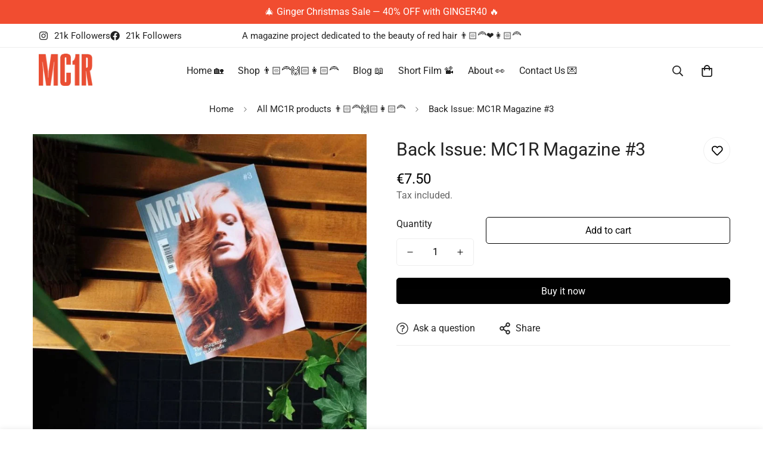

--- FILE ---
content_type: text/html; charset=utf-8
request_url: https://mc1r-magazine.com/products/mc1r-magazine-3
body_size: 44126
content:

<!doctype html>
<html
  class="no-js  m:overflow-hidden"
  lang="en"
  data-template="product"
  
>
  <head>
    <meta charset="utf-8">
    <meta http-equiv="X-UA-Compatible" content="IE=edge">
    <meta name="viewport" content="width=device-width, initial-scale=1, maximum-scale=1.0, user-scalable=0">
    <meta name="theme-color" content="">
    <link rel="canonical" href="https://mc1r-magazine.com/products/mc1r-magazine-3">
    <link rel="preconnect" href="https://fonts.shopifycdn.com" crossorigin>
    <link rel="preconnect" href="https://cdn.shopify.com" crossorigin><link rel="shortcut icon" type="image/png" href="//mc1r-magazine.com/cdn/shop/files/mc1r_logo_re_a900ba9b-3cf5-43a0-95f9-6396724491ca.png?crop=center&height=32&v=1667468357&width=32"><title>Back Issue: MC1R Magazine #3</title><meta name="description" content="MC1R Magazine #3 (English edition, 160 pages): The third issue of MC1R magazine can be yours. Be part of something and help us build a great future for our magazine, order your copy today!  With interviews, projects, art and photographs from: Iga Drobisz, Larsen Sotelo &amp;amp; Faith Picozzi, Anna Tea, Jennifer Medina, Sw"><meta property="og:site_name" content="MC1R Magazine">
<meta property="og:url" content="https://mc1r-magazine.com/products/mc1r-magazine-3">
<meta property="og:title" content="Back Issue: MC1R Magazine #3">
<meta property="og:type" content="product">
<meta property="og:description" content="MC1R Magazine #3 (English edition, 160 pages): The third issue of MC1R magazine can be yours. Be part of something and help us build a great future for our magazine, order your copy today!  With interviews, projects, art and photographs from: Iga Drobisz, Larsen Sotelo &amp;amp; Faith Picozzi, Anna Tea, Jennifer Medina, Sw"><meta property="og:image" content="http://mc1r-magazine.com/cdn/shop/products/164993E8-EF2D-41D0-98B6-7B06505A8871.jpg?v=1680777846">
<meta property="og:image:secure_url" content="https://mc1r-magazine.com/cdn/shop/products/164993E8-EF2D-41D0-98B6-7B06505A8871.jpg?v=1680777846">
<meta property="og:image:width" content="750">
<meta property="og:image:height" content="749"><meta property="og:price:amount" content="7.50">
<meta property="og:price:currency" content="EUR"><meta name="twitter:card" content="summary_large_image">
<meta name="twitter:title" content="Back Issue: MC1R Magazine #3">
<meta name="twitter:description" content="MC1R Magazine #3 (English edition, 160 pages): The third issue of MC1R magazine can be yours. Be part of something and help us build a great future for our magazine, order your copy today!  With interviews, projects, art and photographs from: Iga Drobisz, Larsen Sotelo &amp;amp; Faith Picozzi, Anna Tea, Jennifer Medina, Sw">


  <link rel="preload" as="font" href="//mc1r-magazine.com/cdn/fonts/roboto/roboto_n4.2019d890f07b1852f56ce63ba45b2db45d852cba.woff2" type="font/woff2" crossorigin>
  <link rel="preload" as="font" href="//mc1r-magazine.com/cdn/fonts/roboto/roboto_n7.f38007a10afbbde8976c4056bfe890710d51dec2.woff2" type="font/woff2" crossorigin>
  

  <link rel="preload" as="font" href="//mc1r-magazine.com/cdn/fonts/roboto/roboto_n4.2019d890f07b1852f56ce63ba45b2db45d852cba.woff2" type="font/woff2" crossorigin>
  
<style>
  @font-face {  font-family: Roboto;  font-weight: 400;  font-style: normal;  font-display: swap;  src: url("//mc1r-magazine.com/cdn/fonts/roboto/roboto_n4.2019d890f07b1852f56ce63ba45b2db45d852cba.woff2") format("woff2"),       url("//mc1r-magazine.com/cdn/fonts/roboto/roboto_n4.238690e0007583582327135619c5f7971652fa9d.woff") format("woff");}@font-face {  font-family: Roboto;  font-weight: 700;  font-style: normal;  font-display: swap;  src: url("//mc1r-magazine.com/cdn/fonts/roboto/roboto_n7.f38007a10afbbde8976c4056bfe890710d51dec2.woff2") format("woff2"),       url("//mc1r-magazine.com/cdn/fonts/roboto/roboto_n7.94bfdd3e80c7be00e128703d245c207769d763f9.woff") format("woff");}@font-face {  font-family: Roboto;  font-weight: 300;  font-style: normal;  font-display: swap;  src: url("//mc1r-magazine.com/cdn/fonts/roboto/roboto_n3.9ac06d5955eb603264929711f38e40623ddc14db.woff2") format("woff2"),       url("//mc1r-magazine.com/cdn/fonts/roboto/roboto_n3.797df4bf78042ba6106158fcf6a8d0e116fbfdae.woff") format("woff");}:root {  --font-stack-header: Roboto, sans-serif;  --font-style-header: normal;  --font-weight-header: 400;  --font-weight-header--bolder: 700;  --font-weight-header--lighter: 300;}@font-face {  font-family: Roboto;  font-weight: 400;  font-style: normal;  font-display: swap;  src: url("//mc1r-magazine.com/cdn/fonts/roboto/roboto_n4.2019d890f07b1852f56ce63ba45b2db45d852cba.woff2") format("woff2"),       url("//mc1r-magazine.com/cdn/fonts/roboto/roboto_n4.238690e0007583582327135619c5f7971652fa9d.woff") format("woff");}@font-face {  font-family: Roboto;  font-weight: 700;  font-style: normal;  font-display: swap;  src: url("//mc1r-magazine.com/cdn/fonts/roboto/roboto_n7.f38007a10afbbde8976c4056bfe890710d51dec2.woff2") format("woff2"),       url("//mc1r-magazine.com/cdn/fonts/roboto/roboto_n7.94bfdd3e80c7be00e128703d245c207769d763f9.woff") format("woff");}@font-face {  font-family: Roboto;  font-weight: 700;  font-style: normal;  font-display: swap;  src: url("//mc1r-magazine.com/cdn/fonts/roboto/roboto_n7.f38007a10afbbde8976c4056bfe890710d51dec2.woff2") format("woff2"),       url("//mc1r-magazine.com/cdn/fonts/roboto/roboto_n7.94bfdd3e80c7be00e128703d245c207769d763f9.woff") format("woff");}@font-face {  font-family: Roboto;  font-weight: 400;  font-style: italic;  font-display: swap;  src: url("//mc1r-magazine.com/cdn/fonts/roboto/roboto_i4.57ce898ccda22ee84f49e6b57ae302250655e2d4.woff2") format("woff2"),       url("//mc1r-magazine.com/cdn/fonts/roboto/roboto_i4.b21f3bd061cbcb83b824ae8c7671a82587b264bf.woff") format("woff");}@font-face {  font-family: Roboto;  font-weight: 700;  font-style: italic;  font-display: swap;  src: url("//mc1r-magazine.com/cdn/fonts/roboto/roboto_i7.7ccaf9410746f2c53340607c42c43f90a9005937.woff2") format("woff2"),       url("//mc1r-magazine.com/cdn/fonts/roboto/roboto_i7.49ec21cdd7148292bffea74c62c0df6e93551516.woff") format("woff");}:root {  --font-weight-body--bold: 700;  --font-weight-body--bolder: 700;  --font-stack-body: Roboto, sans-serif;  --font-style-body: normal;  --font-weight-body: 400;}
</style>
<style>
  html {
    font-size: calc(var(--font-base-size, 16) * 1px);
    -webkit-font-smoothing: antialiased;
    height: 100%;
    scroll-behavior: smooth;
  }
  body {
    margin: 0;
    font-family: var(--font-stack-body);
    font-weight: var(--font-weight-body);
    font-style: var(--font-style-body);
    color: rgb(var(--color-foreground));
    font-size: calc(var(--font-base-size, 16) * 1px);
    line-height: calc(var(--base-line-height) * 1px);
    background-color: rgb(var(--color-background));
    position: relative;
    min-height: 100%;
  }

  body,
  html {
    overflow-x: clip;
  }

  html.prevent-scroll,
  html.prevent-scroll body {
    height: auto;
    overflow: hidden !important;
  }

  html.prevent-scroll {
    padding-right: var(--m-scrollbar-width);
  }

  h1,
  h2,
  h3,
  h4,
  h5,
  h6 {
    font-family: var(--font-stack-header);
    font-weight: var(--font-weight-header);
    font-style: var(--font-style-header);
    color: rgb(var(--color-heading));
    line-height: normal;
    letter-spacing: var(--heading-letter-spacing);
  }
  h1,
  .h1 {
    font-size: calc(((var(--font-h1-mobile)) / (var(--font-base-size))) * 1rem);
    line-height: 1.278;
  }

  h2,
  .h2 {
    font-size: calc(((var(--font-h2-mobile)) / (var(--font-base-size))) * 1rem);
    line-height: 1.267;
  }

  h3,
  .h3 {
    font-size: calc(((var(--font-h3-mobile)) / (var(--font-base-size))) * 1rem);
    line-height: 1.36;
  }

  h4,
  .h4 {
    font-size: calc(((var(--font-h4-mobile)) / (var(--font-base-size))) * 1rem);
    line-height: 1.4;
  }

  h5,
  .h5 {
    font-size: calc(((var(--font-h5-mobile)) / (var(--font-base-size))) * 1rem);
    line-height: 1.5;
  }

  h6,
  .h6 {
    font-size: calc(((var(--font-h6-mobile)) / (var(--font-base-size))) * 1rem);
    line-height: 1.5;
  }

  @media only screen and (min-width: 768px) {
    .h1,
    h1 {
      font-size: calc(((var(--font-h1-tablet)) / (var(--font-base-size))) * 1rem);
      line-height: 1.238;
    }
    .h2,
    h2 {
      font-size: calc(((var(--font-h2-tablet)) / (var(--font-base-size))) * 1rem);
      line-height: 1.235;
    }
    h3,
    .h3 {
      font-size: calc(((var(--font-h3-tablet)) / (var(--font-base-size))) * 1rem);
      line-height: 1.36;
    }
    h4,
    .h4 {
      font-size: calc(((var(--font-h4-tablet)) / (var(--font-base-size))) * 1rem);
      line-height: 1.4;
    }
  }

  @media only screen and (min-width: 1280px) {
    .h1,
    h1 {
      font-size: calc(((var(--font-h1-desktop)) / (var(--font-base-size))) * 1rem);
      line-height: 1.167;
    }
    .h2,
    h2 {
      font-size: calc(((var(--font-h2-desktop)) / (var(--font-base-size))) * 1rem);
      line-height: 1.238;
    }
    h3,
    .h3 {
      font-size: calc(((var(--font-h3-desktop)) / (var(--font-base-size))) * 1rem);
      line-height: 1.278;
    }
    h4,
    .h4 {
      font-size: calc(((var(--font-h4-desktop)) / (var(--font-base-size))) * 1rem);
      line-height: 1.333;
    }
    h5,
    .h5 {
      font-size: calc(((var(--font-h5-desktop)) / (var(--font-base-size))) * 1rem);
    }
    h6,
    .h6 {
      font-size: calc(((var(--font-h6-desktop)) / (var(--font-base-size))) * 1rem);
    }
  }
  [style*='--aspect-ratio'] {
    position: relative;
    overflow: hidden;
  }
  [style*='--aspect-ratio']:before {
    display: block;
    width: 100%;
    content: '';
    height: 0px;
  }
  [style*='--aspect-ratio'] > *:first-child {
    top: 0;
    left: 0;
    right: 0;
    position: absolute !important;
    object-fit: cover;
    width: 100%;
    height: 100%;
  }
  [style*='--aspect-ratio']:before {
    padding-top: calc(100% / (0.0001 + var(--aspect-ratio, 16/9)));
  }
  @media (max-width: 767px) {
    [style*='--aspect-ratio']:before {
      padding-top: calc(100% / (0.0001 + var(--aspect-ratio-mobile, var(--aspect-ratio, 16/9))));
    }
  }
  .swiper-wrapper {
    display: flex;
  }
  .swiper-container:not(.swiper-container-initialized) .swiper-slide {
    width: calc(100% / var(--items, 1));
    flex: 0 0 auto;
  }
  @media (max-width: 1023px) {
    .swiper-container:not(.swiper-container-initialized) .swiper-slide {
      min-width: 40vw;
      flex: 0 0 auto;
    }
  }
  @media (max-width: 767px) {
    .swiper-container:not(.swiper-container-initialized) .swiper-slide {
      min-width: 66vw;
      flex: 0 0 auto;
    }
  }
</style>
<link href="//mc1r-magazine.com/cdn/shop/t/38/assets/main.css?v=85085346147361022841736925892" rel="stylesheet" type="text/css" media="all" />
<style data-shopify>
:root,.m-color-default {
      --color-background: 255,255,255;
      --color-background-secondary: 245,245,245;
  		
  	  --gradient-background: #ffffff;
  		
  		--color-foreground: 34,34,34;
  		--color-foreground-secondary: 102,102,102;
      --color-heading: 34,34,34;
  		--color-button: 0,0,0;
  		--color-button-text: 255,255,255;
  		--color-outline-button: 0,0,0;
      --color-button-hover: 34, 34, 34;
      --color-button-text-hover: 255, 255, 255;
  		--color-border: 238,238,238;
  		--color-price-sale: 232,78,78;
  		--color-price-regular: 0,0,0;
  		--color-form-field: 255,255,255;
  		--color-form-field-text: 0,0,0;
  		--color-tooltip: 34,34,34;
  		--color-tooltip-text: 255,255,255;
  	}
  
.m-color-dark {
      --color-background: 0,0,0;
      --color-background-secondary: 245,245,245;
  		
  	  --gradient-background: #000000;
  		
  		--color-foreground: 255,255,255;
  		--color-foreground-secondary: 255,255,255;
      --color-heading: 255,255,255;
  		--color-button: 255,255,255;
  		--color-button-text: 34,34,34;
  		--color-outline-button: 255,255,255;
      --color-button-hover: 255, 255, 255;
      --color-button-text-hover: 34, 34, 34;
  		--color-border: 75,75,75;
  		--color-price-sale: 232,78,78;
  		--color-price-regular: 255,255,255;
  		--color-form-field: 255,255,255;
  		--color-form-field-text: 34,34,34;
  		--color-tooltip: 255,255,255;
  		--color-tooltip-text: 34,34,34;
  	}
  
.m-color-footer {
      --color-background: 245,245,245;
      --color-background-secondary: 245,245,245;
  		
  	  --gradient-background: #f5f5f5;
  		
  		--color-foreground: 0,0,0;
  		--color-foreground-secondary: 102,102,102;
      --color-heading: 34,34,34;
  		--color-button: 34,34,34;
  		--color-button-text: 255,255,255;
  		--color-outline-button: 34,34,34;
      --color-button-hover: 34, 34, 34;
      --color-button-text-hover: 255, 255, 255;
  		--color-border: 222,222,222;
  		--color-price-sale: 232,78,78;
  		--color-price-regular: 0,0,0;
  		--color-form-field: 255,255,255;
  		--color-form-field-text: 0,0,0;
  		--color-tooltip: 34,34,34;
  		--color-tooltip-text: 255,255,255;
  	}
  
.m-color-badge-hot {
      --color-background: 154,132,200;
      --color-background-secondary: 245,245,245;
  		
  	  --gradient-background: #9a84c8;
  		
  		--color-foreground: 255,255,255;
  		--color-foreground-secondary: 255,255,255;
      --color-heading: 255,255,255;
  		--color-button: 255,255,255;
  		--color-button-text: 34,34,34;
  		--color-outline-button: 255,255,255;
      --color-button-hover: 255, 255, 255;
      --color-button-text-hover: 34, 34, 34;
  		--color-border: 222,222,222;
  		--color-price-sale: 255,255,255;
  		--color-price-regular: 255,255,255;
  		--color-form-field: 255,255,255;
  		--color-form-field-text: 0,0,0;
  		--color-tooltip: 255,255,255;
  		--color-tooltip-text: 34,34,34;
  	}
  
.m-color-badge-new {
      --color-background: 73,165,148;
      --color-background-secondary: 245,245,245;
  		
  	  --gradient-background: #49a594;
  		
  		--color-foreground: 255,255,255;
  		--color-foreground-secondary: 255,255,255;
      --color-heading: 255,255,255;
  		--color-button: 255,255,255;
  		--color-button-text: 34,34,34;
  		--color-outline-button: 255,255,255;
      --color-button-hover: 255, 255, 255;
      --color-button-text-hover: 34, 34, 34;
  		--color-border: 222,222,222;
  		--color-price-sale: 255,255,255;
  		--color-price-regular: 255,255,255;
  		--color-form-field: 255,255,255;
  		--color-form-field-text: 0,0,0;
  		--color-tooltip: 255,255,255;
  		--color-tooltip-text: 34,34,34;
  	}
  
.m-color-badge-sale {
      --color-background: 241,77,48;
      --color-background-secondary: 245,245,245;
  		
  	  --gradient-background: #f14d30;
  		
  		--color-foreground: 255,255,255;
  		--color-foreground-secondary: 255,255,255;
      --color-heading: 255,255,255;
  		--color-button: 255,255,255;
  		--color-button-text: 34,34,34;
  		--color-outline-button: 255,255,255;
      --color-button-hover: 255, 255, 255;
      --color-button-text-hover: 34, 34, 34;
  		--color-border: 222,222,222;
  		--color-price-sale: 255,255,255;
  		--color-price-regular: 255,255,255;
  		--color-form-field: 255,255,255;
  		--color-form-field-text: 0,0,0;
  		--color-tooltip: 255,255,255;
  		--color-tooltip-text: 34,34,34;
  	}
  
.m-color-scheme-cee058e4-58e3-46aa-9af9-219dadc79066 {
      --color-background: 244,244,244;
      --color-background-secondary: 245,245,245;
  		
  	  --gradient-background: #f4f4f4;
  		
  		--color-foreground: 34,34,34;
  		--color-foreground-secondary: 102,102,102;
      --color-heading: 34,34,34;
  		--color-button: 0,0,0;
  		--color-button-text: 255,255,255;
  		--color-outline-button: 0,0,0;
      --color-button-hover: 34, 34, 34;
      --color-button-text-hover: 255, 255, 255;
  		--color-border: 238,238,238;
  		--color-price-sale: 232,78,78;
  		--color-price-regular: 0,0,0;
  		--color-form-field: 242,242,242;
  		--color-form-field-text: 0,0,0;
  		--color-tooltip: 34,34,34;
  		--color-tooltip-text: 255,255,255;
  	}
  
.m-color-scheme-09e5b5b4-774c-4b6c-8025-416ced49cc74 {
      --color-background: 223,248,239;
      --color-background-secondary: 245,245,245;
  		
  	  --gradient-background: #dff8ef;
  		
  		--color-foreground: 34,34,34;
  		--color-foreground-secondary: 102,102,102;
      --color-heading: 34,34,34;
  		--color-button: 0,0,0;
  		--color-button-text: 255,255,255;
  		--color-outline-button: 0,0,0;
      --color-button-hover: 34, 34, 34;
      --color-button-text-hover: 255, 255, 255;
  		--color-border: 238,238,238;
  		--color-price-sale: 232,78,78;
  		--color-price-regular: 0,0,0;
  		--color-form-field: 255,255,255;
  		--color-form-field-text: 0,0,0;
  		--color-tooltip: 34,34,34;
  		--color-tooltip-text: 255,255,255;
  	}
  
  .m-color-default, .m-color-dark, .m-color-footer, .m-color-badge-hot, .m-color-badge-new, .m-color-badge-sale, .m-color-scheme-cee058e4-58e3-46aa-9af9-219dadc79066, .m-color-scheme-09e5b5b4-774c-4b6c-8025-416ced49cc74 {
  	color: rgb(var(--color-foreground));
  	background-color: rgb(var(--color-background));
  }:root {     /* ANIMATIONS */  	--m-duration-short: .1s;     --m-duration-default: .25s;     --m-duration-long: .5s;     --m-duration-image: .65s;     --m-duration-animate: 1s;     --m-animation-duration: 600ms;     --m-animation-fade-in-up: m-fade-in-up var(--m-animation-duration) cubic-bezier(0, 0, 0.3, 1) forwards;     --m-animation-fade-in-left: m-fade-in-left var(--m-animation-duration) cubic-bezier(0, 0, 0.3, 1) forwards;     --m-animation-fade-in-right: m-fade-in-right var(--m-animation-duration) cubic-bezier(0, 0, 0.3, 1) forwards;     --m-animation-fade-in-left-rtl: m-fade-in-left-rtl var(--m-animation-duration) cubic-bezier(0, 0, 0.3, 1) forwards;     --m-animation-fade-in-right-rtl: m-fade-in-right-rtl var(--m-animation-duration) cubic-bezier(0, 0, 0.3, 1) forwards;     --m-animation-fade-in: m-fade-in calc(var(--m-animation-duration) * 2) cubic-bezier(0, 0, 0.3, 1);     --m-animation-zoom-fade: m-zoom-fade var(--m-animation-duration) ease forwards;  	/* BODY */  	--base-line-height: 28;   /* INPUTS */   --inputs-border-width: 1px;  	--inputs-radius: 5px;  	/* BUTTON */  	--btn-letter-spacing: 0px;  	--btn-border-radius: 5px;  	--btn-border-width: 1px;  	--btn-line-height: 23px;  	  	/* COUNT BUBBLE */  	--color-cart-wishlist-count: #ffffff;  	--bg-cart-wishlist-count: #d14f30;  	/* OVERLAY */  	--color-image-overlay: #000000;  	--opacity-image-overlay: 0.2;  	/* Notification */  	--color-success: 58,135,53;  	--color-warning: 210,134,26;    --color-error: 218, 63, 63;    --color-error-bg: #fbeaea;    --color-warning-bg: #faecd7;    --color-success-bg: #d1eccf;  	/* CUSTOM COLOR */  	--text-black: 0,0,0;  	--text-white: 255,255,255;  	--bg-black: 0,0,0;  	--bg-white: 255,255,255;  	--rounded-full: 9999px;  	--bg-card-placeholder: rgba(243,243,243,1);  	--arrow-select-box: url(//mc1r-magazine.com/cdn/shop/t/38/assets/ar-down.svg?v=92728264558441377851736925892);  	/* FONT SIZES */  	--font-base-size: 16;  	--font-btn-size: 16px;  	--font-btn-weight: 500;  	--font-h1-desktop: 60;  	--font-h1-tablet: 42;  	--font-h1-mobile: 36;  	--font-h2-desktop: 42;  	--font-h2-tablet: 33;  	--font-h2-mobile: 29;  	--font-h3-desktop: 36;  	--font-h3-tablet: 28;  	--font-h3-mobile: 25;  	--font-h4-desktop: 24;  	--font-h4-tablet: 19;  	--font-h4-mobile: 19;  	--font-h5-desktop: 18;  	--font-h5-mobile: 16;  	--font-h6-desktop: 16;  	--font-h6-mobile: 16;  	--heading-letter-spacing: 0px;   --arrow-down-url: url(//mc1r-magazine.com/cdn/shop/t/38/assets/arrow-down.svg?v=157552497485556416461736925891);   --arrow-down-white-url: url(//mc1r-magazine.com/cdn/shop/t/38/assets/arrow-down-white.svg?v=70535736727834135531736925892);   --product-title-line-clamp: unset;  	--spacing-sections-desktop: 0px;   --spacing-sections-laptop: 0px;   --spacing-sections-tablet: 0px;   --spacing-sections-mobile: 0px;  	/* LAYOUT */  	--container-width: 1200px;   --fluid-container-width: 1420px;   --fluid-container-offset: 65px;   /* CORNER RADIUS */   --blocks-radius: 0px;   --medium-blocks-radius: 0px;   --pcard-radius: 0px;  }
</style><link rel="stylesheet" href="//mc1r-magazine.com/cdn/shop/t/38/assets/cart.css?v=93698172234576396381736925891" media="print" onload="this.media='all'">
<noscript><link href="//mc1r-magazine.com/cdn/shop/t/38/assets/cart.css?v=93698172234576396381736925891" rel="stylesheet" type="text/css" media="all" /></noscript><link href="//mc1r-magazine.com/cdn/shop/t/38/assets/vendor.css?v=78734522753772538311736925891" rel="stylesheet" type="text/css" media="all" /><link rel="stylesheet" href="//mc1r-magazine.com/cdn/shop/t/38/assets/custom-style.css?v=68377333970908838601736925892" media="print" onload="this.media='all'">
<link rel="stylesheet" href="//mc1r-magazine.com/cdn/shop/t/38/assets/custom.css?v=105997007003712207781736925923" media="print" onload="this.media='all'">
<noscript><link href="//mc1r-magazine.com/cdn/shop/t/38/assets/custom-style.css?v=68377333970908838601736925892" rel="stylesheet" type="text/css" media="all" /></noscript>
<noscript><link href="//mc1r-magazine.com/cdn/shop/t/38/assets/custom.css?v=105997007003712207781736925923" rel="stylesheet" type="text/css" media="all" /></noscript><style data-shopify>.m-topbar a[href*="pinterest"],.m-topbar a[href*="twitter"], .m-topbar a[href*="snapchat"], .m-topbar a[href*="youtube"],.m-topbar a[href*="tiktok"]  {	display: none;}body .m-product-card__tag-name {  font-size: 12px;  font-weight: 500;  text-transform: capitalize;  padding: 4px 10px;  border-radius: 40px;}.m-icon-box--small {  border-top: 1px solid rgb(var(--color-border));}.m-icon-box--small .m-icon-box__heading {  line-height: 26px;  font-size: 18px;  margin-bottom: 6px;}body .m-footer--block .social-media-links {  gap: 12px;  margin: 0;  padding: 5px 0;}body .m-footer--block .social-media-links a {  color: #222;  width: 48px;  height: 48px;  padding: 0;  display: inline-flex;  align-items: center;  justify-content: center;  border-radius: 50%;  background-color: #E9E9E9;  transition: all .3s;}body .m-footer--block .social-media-links a:hover {  background-color: #222;  color: #fff;  box-shadow: 0 0 0 0.2rem #222;}.sf-header .sf-menu-item a.sf__parent-item {	font-weight: 600;}.sf__custom-heading-hero,.sf_custom-heading-content {  line-height: 1.25;}.sf_custom-heading-content {  font-weight: 400;}.sf__custom-subheading {  font-size: 18px;  margin-bottom: 30px;  font-weight: 600;  letter-spacing: 0;}.tag-label {  padding: 5px 15px;  background: #000000;  color: #fff;  border-radius: 20px;  line-height: 1;  font-weight: 600;}.sf__custom-hero-first .section-my {  margin-top: 70px;}.text-color-primary {  color: var(--color-primary);}.sf__footer-block-newsletter .sf__footer-block-title {  line-height: 68px;  margin: 0;}.sf__footer-form-newsletter input.form-control {  background: #fff;  border-color: #fff;  border-radius: 0;}.sf__footer-block-title {  font-size: 18px;  font-weight: 600;}.sf__pcard-name {  font-weight: 600;}.sf-tab-header {  font-size: 18px;  opacity: 1;  font-weight: 600;}.sf__footer-block-our_store .social-media-links {  margin: 0 -20px;  margin-top: 20px;}.sf__footer-block-our_store .social-media-links a {  padding: 0 15px;}@media (min-width: 1280px) {  .sf_custom-heading-content {    font-size: 50px;  }.sf__footer-block-newsletter .sf__footer-block-title {  font-size: 36px;}}@media (min-width: 1920px) {  [data-section-type="custom-content"]:last-child .section__heading,  .image__with-text:first-child    .content__box-1622448086a90b8c2f    .content__box    h3 {    font-size: 80px;  }}@media (max-width: 1023px) {  .sf__custom-hero-first .section-my {    margin-top: 0;  }}@media (max-width: 767px) {  .sf__custom-subheading {    margin-bottom: 10px;    font-size: 14px;  }  .image__with-text:first-child .content__box,  .image__with-text:last-child .content__box {    text-align: center;  }    .image__with-text:first-child .sf__custom-heading-hero {    font-size: 34px;  }  .content__subheading {    margin-bottom: 5px;  }  [data-section-type="custom-content"]:first-child .sf_custom-heading-content {    font-size: 24px;  }  [class^="spr-icon-"]:before,  [class*=" spr-icon-"]:before {    font-size: 100% !important;  }  [data-section-type="custom-content"]:first-child h3 a {    text-transform: capitalize;    font-size: 14px;  } }
</style>


<script src="//mc1r-magazine.com/cdn/shop/t/38/assets/product-list.js?v=133975944838759569291736925892" defer="defer"></script>
<script src="//mc1r-magazine.com/cdn/shop/t/38/assets/vendor.js?v=78529491220497670401736925892" defer="defer"></script>
    <script src="//mc1r-magazine.com/cdn/shop/t/38/assets/theme-global.js?v=175054158906313379421736925892" defer="defer"></script><script src="//mc1r-magazine.com/cdn/shop/t/38/assets/animations.js?v=155369821993258477171736925891" defer="defer"></script><script>window.performance && window.performance.mark && window.performance.mark('shopify.content_for_header.start');</script><meta name="google-site-verification" content="Vb7V2N4T410k6DmqaEY9_T4CGnrRSVOtaejLD79949c">
<meta id="shopify-digital-wallet" name="shopify-digital-wallet" content="/6034721/digital_wallets/dialog">
<meta name="shopify-checkout-api-token" content="451cf5ee99dbe086c04f779df22df1f9">
<meta id="in-context-paypal-metadata" data-shop-id="6034721" data-venmo-supported="false" data-environment="production" data-locale="en_US" data-paypal-v4="true" data-currency="EUR">
<link rel="alternate" hreflang="x-default" href="https://mc1r-magazin.myshopify.com/products/mc1r-magazine-3">
<link rel="alternate" hreflang="en" href="https://mc1r-magazin.myshopify.com/products/mc1r-magazine-3">
<link rel="alternate" hreflang="de" href="https://mc1r-magazin.myshopify.com/de/products/mc1r-magazine-3">
<link rel="alternate" hreflang="en-DE" href="https://mc1r-magazine.com/products/mc1r-magazine-3">
<link rel="alternate" hreflang="de-DE" href="https://mc1r-magazine.com/de/products/mc1r-magazine-3">
<link rel="alternate" hreflang="en-AC" href="https://mc1r-magazine.com/products/mc1r-magazine-3">
<link rel="alternate" hreflang="de-AC" href="https://mc1r-magazine.com/de/products/mc1r-magazine-3">
<link rel="alternate" hreflang="en-AD" href="https://mc1r-magazine.com/products/mc1r-magazine-3">
<link rel="alternate" hreflang="de-AD" href="https://mc1r-magazine.com/de/products/mc1r-magazine-3">
<link rel="alternate" hreflang="en-AE" href="https://mc1r-magazine.com/products/mc1r-magazine-3">
<link rel="alternate" hreflang="de-AE" href="https://mc1r-magazine.com/de/products/mc1r-magazine-3">
<link rel="alternate" hreflang="en-AF" href="https://mc1r-magazine.com/products/mc1r-magazine-3">
<link rel="alternate" hreflang="de-AF" href="https://mc1r-magazine.com/de/products/mc1r-magazine-3">
<link rel="alternate" hreflang="en-AG" href="https://mc1r-magazine.com/products/mc1r-magazine-3">
<link rel="alternate" hreflang="de-AG" href="https://mc1r-magazine.com/de/products/mc1r-magazine-3">
<link rel="alternate" hreflang="en-AI" href="https://mc1r-magazine.com/products/mc1r-magazine-3">
<link rel="alternate" hreflang="de-AI" href="https://mc1r-magazine.com/de/products/mc1r-magazine-3">
<link rel="alternate" hreflang="en-AL" href="https://mc1r-magazine.com/products/mc1r-magazine-3">
<link rel="alternate" hreflang="de-AL" href="https://mc1r-magazine.com/de/products/mc1r-magazine-3">
<link rel="alternate" hreflang="en-AM" href="https://mc1r-magazine.com/products/mc1r-magazine-3">
<link rel="alternate" hreflang="de-AM" href="https://mc1r-magazine.com/de/products/mc1r-magazine-3">
<link rel="alternate" hreflang="en-AO" href="https://mc1r-magazine.com/products/mc1r-magazine-3">
<link rel="alternate" hreflang="de-AO" href="https://mc1r-magazine.com/de/products/mc1r-magazine-3">
<link rel="alternate" hreflang="en-AR" href="https://mc1r-magazine.com/products/mc1r-magazine-3">
<link rel="alternate" hreflang="de-AR" href="https://mc1r-magazine.com/de/products/mc1r-magazine-3">
<link rel="alternate" hreflang="en-AT" href="https://mc1r-magazine.com/products/mc1r-magazine-3">
<link rel="alternate" hreflang="de-AT" href="https://mc1r-magazine.com/de/products/mc1r-magazine-3">
<link rel="alternate" hreflang="en-AU" href="https://mc1r-magazine.com/products/mc1r-magazine-3">
<link rel="alternate" hreflang="de-AU" href="https://mc1r-magazine.com/de/products/mc1r-magazine-3">
<link rel="alternate" hreflang="en-AW" href="https://mc1r-magazine.com/products/mc1r-magazine-3">
<link rel="alternate" hreflang="de-AW" href="https://mc1r-magazine.com/de/products/mc1r-magazine-3">
<link rel="alternate" hreflang="en-AX" href="https://mc1r-magazine.com/products/mc1r-magazine-3">
<link rel="alternate" hreflang="de-AX" href="https://mc1r-magazine.com/de/products/mc1r-magazine-3">
<link rel="alternate" hreflang="en-AZ" href="https://mc1r-magazine.com/products/mc1r-magazine-3">
<link rel="alternate" hreflang="de-AZ" href="https://mc1r-magazine.com/de/products/mc1r-magazine-3">
<link rel="alternate" hreflang="en-BA" href="https://mc1r-magazine.com/products/mc1r-magazine-3">
<link rel="alternate" hreflang="de-BA" href="https://mc1r-magazine.com/de/products/mc1r-magazine-3">
<link rel="alternate" hreflang="en-BB" href="https://mc1r-magazine.com/products/mc1r-magazine-3">
<link rel="alternate" hreflang="de-BB" href="https://mc1r-magazine.com/de/products/mc1r-magazine-3">
<link rel="alternate" hreflang="en-BD" href="https://mc1r-magazine.com/products/mc1r-magazine-3">
<link rel="alternate" hreflang="de-BD" href="https://mc1r-magazine.com/de/products/mc1r-magazine-3">
<link rel="alternate" hreflang="en-BE" href="https://mc1r-magazine.com/products/mc1r-magazine-3">
<link rel="alternate" hreflang="de-BE" href="https://mc1r-magazine.com/de/products/mc1r-magazine-3">
<link rel="alternate" hreflang="en-BF" href="https://mc1r-magazine.com/products/mc1r-magazine-3">
<link rel="alternate" hreflang="de-BF" href="https://mc1r-magazine.com/de/products/mc1r-magazine-3">
<link rel="alternate" hreflang="en-BG" href="https://mc1r-magazine.com/products/mc1r-magazine-3">
<link rel="alternate" hreflang="de-BG" href="https://mc1r-magazine.com/de/products/mc1r-magazine-3">
<link rel="alternate" hreflang="en-BH" href="https://mc1r-magazine.com/products/mc1r-magazine-3">
<link rel="alternate" hreflang="de-BH" href="https://mc1r-magazine.com/de/products/mc1r-magazine-3">
<link rel="alternate" hreflang="en-BI" href="https://mc1r-magazine.com/products/mc1r-magazine-3">
<link rel="alternate" hreflang="de-BI" href="https://mc1r-magazine.com/de/products/mc1r-magazine-3">
<link rel="alternate" hreflang="en-BJ" href="https://mc1r-magazine.com/products/mc1r-magazine-3">
<link rel="alternate" hreflang="de-BJ" href="https://mc1r-magazine.com/de/products/mc1r-magazine-3">
<link rel="alternate" hreflang="en-BL" href="https://mc1r-magazine.com/products/mc1r-magazine-3">
<link rel="alternate" hreflang="de-BL" href="https://mc1r-magazine.com/de/products/mc1r-magazine-3">
<link rel="alternate" hreflang="en-BM" href="https://mc1r-magazine.com/products/mc1r-magazine-3">
<link rel="alternate" hreflang="de-BM" href="https://mc1r-magazine.com/de/products/mc1r-magazine-3">
<link rel="alternate" hreflang="en-BN" href="https://mc1r-magazine.com/products/mc1r-magazine-3">
<link rel="alternate" hreflang="de-BN" href="https://mc1r-magazine.com/de/products/mc1r-magazine-3">
<link rel="alternate" hreflang="en-BO" href="https://mc1r-magazine.com/products/mc1r-magazine-3">
<link rel="alternate" hreflang="de-BO" href="https://mc1r-magazine.com/de/products/mc1r-magazine-3">
<link rel="alternate" hreflang="en-BQ" href="https://mc1r-magazine.com/products/mc1r-magazine-3">
<link rel="alternate" hreflang="de-BQ" href="https://mc1r-magazine.com/de/products/mc1r-magazine-3">
<link rel="alternate" hreflang="en-BR" href="https://mc1r-magazine.com/products/mc1r-magazine-3">
<link rel="alternate" hreflang="de-BR" href="https://mc1r-magazine.com/de/products/mc1r-magazine-3">
<link rel="alternate" hreflang="en-BS" href="https://mc1r-magazine.com/products/mc1r-magazine-3">
<link rel="alternate" hreflang="de-BS" href="https://mc1r-magazine.com/de/products/mc1r-magazine-3">
<link rel="alternate" hreflang="en-BT" href="https://mc1r-magazine.com/products/mc1r-magazine-3">
<link rel="alternate" hreflang="de-BT" href="https://mc1r-magazine.com/de/products/mc1r-magazine-3">
<link rel="alternate" hreflang="en-BW" href="https://mc1r-magazine.com/products/mc1r-magazine-3">
<link rel="alternate" hreflang="de-BW" href="https://mc1r-magazine.com/de/products/mc1r-magazine-3">
<link rel="alternate" hreflang="en-BY" href="https://mc1r-magazine.com/products/mc1r-magazine-3">
<link rel="alternate" hreflang="de-BY" href="https://mc1r-magazine.com/de/products/mc1r-magazine-3">
<link rel="alternate" hreflang="en-BZ" href="https://mc1r-magazine.com/products/mc1r-magazine-3">
<link rel="alternate" hreflang="de-BZ" href="https://mc1r-magazine.com/de/products/mc1r-magazine-3">
<link rel="alternate" hreflang="en-CA" href="https://mc1r-magazine.com/products/mc1r-magazine-3">
<link rel="alternate" hreflang="de-CA" href="https://mc1r-magazine.com/de/products/mc1r-magazine-3">
<link rel="alternate" hreflang="en-CC" href="https://mc1r-magazine.com/products/mc1r-magazine-3">
<link rel="alternate" hreflang="de-CC" href="https://mc1r-magazine.com/de/products/mc1r-magazine-3">
<link rel="alternate" hreflang="en-CD" href="https://mc1r-magazine.com/products/mc1r-magazine-3">
<link rel="alternate" hreflang="de-CD" href="https://mc1r-magazine.com/de/products/mc1r-magazine-3">
<link rel="alternate" hreflang="en-CF" href="https://mc1r-magazine.com/products/mc1r-magazine-3">
<link rel="alternate" hreflang="de-CF" href="https://mc1r-magazine.com/de/products/mc1r-magazine-3">
<link rel="alternate" hreflang="en-CG" href="https://mc1r-magazine.com/products/mc1r-magazine-3">
<link rel="alternate" hreflang="de-CG" href="https://mc1r-magazine.com/de/products/mc1r-magazine-3">
<link rel="alternate" hreflang="en-CH" href="https://mc1r-magazine.com/products/mc1r-magazine-3">
<link rel="alternate" hreflang="de-CH" href="https://mc1r-magazine.com/de/products/mc1r-magazine-3">
<link rel="alternate" hreflang="en-CI" href="https://mc1r-magazine.com/products/mc1r-magazine-3">
<link rel="alternate" hreflang="de-CI" href="https://mc1r-magazine.com/de/products/mc1r-magazine-3">
<link rel="alternate" hreflang="en-CK" href="https://mc1r-magazine.com/products/mc1r-magazine-3">
<link rel="alternate" hreflang="de-CK" href="https://mc1r-magazine.com/de/products/mc1r-magazine-3">
<link rel="alternate" hreflang="en-CL" href="https://mc1r-magazine.com/products/mc1r-magazine-3">
<link rel="alternate" hreflang="de-CL" href="https://mc1r-magazine.com/de/products/mc1r-magazine-3">
<link rel="alternate" hreflang="en-CM" href="https://mc1r-magazine.com/products/mc1r-magazine-3">
<link rel="alternate" hreflang="de-CM" href="https://mc1r-magazine.com/de/products/mc1r-magazine-3">
<link rel="alternate" hreflang="en-CN" href="https://mc1r-magazine.com/products/mc1r-magazine-3">
<link rel="alternate" hreflang="de-CN" href="https://mc1r-magazine.com/de/products/mc1r-magazine-3">
<link rel="alternate" hreflang="en-CO" href="https://mc1r-magazine.com/products/mc1r-magazine-3">
<link rel="alternate" hreflang="de-CO" href="https://mc1r-magazine.com/de/products/mc1r-magazine-3">
<link rel="alternate" hreflang="en-CR" href="https://mc1r-magazine.com/products/mc1r-magazine-3">
<link rel="alternate" hreflang="de-CR" href="https://mc1r-magazine.com/de/products/mc1r-magazine-3">
<link rel="alternate" hreflang="en-CV" href="https://mc1r-magazine.com/products/mc1r-magazine-3">
<link rel="alternate" hreflang="de-CV" href="https://mc1r-magazine.com/de/products/mc1r-magazine-3">
<link rel="alternate" hreflang="en-CW" href="https://mc1r-magazine.com/products/mc1r-magazine-3">
<link rel="alternate" hreflang="de-CW" href="https://mc1r-magazine.com/de/products/mc1r-magazine-3">
<link rel="alternate" hreflang="en-CX" href="https://mc1r-magazine.com/products/mc1r-magazine-3">
<link rel="alternate" hreflang="de-CX" href="https://mc1r-magazine.com/de/products/mc1r-magazine-3">
<link rel="alternate" hreflang="en-CY" href="https://mc1r-magazine.com/products/mc1r-magazine-3">
<link rel="alternate" hreflang="de-CY" href="https://mc1r-magazine.com/de/products/mc1r-magazine-3">
<link rel="alternate" hreflang="en-CZ" href="https://mc1r-magazine.com/products/mc1r-magazine-3">
<link rel="alternate" hreflang="de-CZ" href="https://mc1r-magazine.com/de/products/mc1r-magazine-3">
<link rel="alternate" hreflang="en-DJ" href="https://mc1r-magazine.com/products/mc1r-magazine-3">
<link rel="alternate" hreflang="de-DJ" href="https://mc1r-magazine.com/de/products/mc1r-magazine-3">
<link rel="alternate" hreflang="en-DK" href="https://mc1r-magazine.com/products/mc1r-magazine-3">
<link rel="alternate" hreflang="de-DK" href="https://mc1r-magazine.com/de/products/mc1r-magazine-3">
<link rel="alternate" hreflang="en-DM" href="https://mc1r-magazine.com/products/mc1r-magazine-3">
<link rel="alternate" hreflang="de-DM" href="https://mc1r-magazine.com/de/products/mc1r-magazine-3">
<link rel="alternate" hreflang="en-DO" href="https://mc1r-magazine.com/products/mc1r-magazine-3">
<link rel="alternate" hreflang="de-DO" href="https://mc1r-magazine.com/de/products/mc1r-magazine-3">
<link rel="alternate" hreflang="en-DZ" href="https://mc1r-magazine.com/products/mc1r-magazine-3">
<link rel="alternate" hreflang="de-DZ" href="https://mc1r-magazine.com/de/products/mc1r-magazine-3">
<link rel="alternate" hreflang="en-EC" href="https://mc1r-magazine.com/products/mc1r-magazine-3">
<link rel="alternate" hreflang="de-EC" href="https://mc1r-magazine.com/de/products/mc1r-magazine-3">
<link rel="alternate" hreflang="en-EE" href="https://mc1r-magazine.com/products/mc1r-magazine-3">
<link rel="alternate" hreflang="de-EE" href="https://mc1r-magazine.com/de/products/mc1r-magazine-3">
<link rel="alternate" hreflang="en-EG" href="https://mc1r-magazine.com/products/mc1r-magazine-3">
<link rel="alternate" hreflang="de-EG" href="https://mc1r-magazine.com/de/products/mc1r-magazine-3">
<link rel="alternate" hreflang="en-EH" href="https://mc1r-magazine.com/products/mc1r-magazine-3">
<link rel="alternate" hreflang="de-EH" href="https://mc1r-magazine.com/de/products/mc1r-magazine-3">
<link rel="alternate" hreflang="en-ER" href="https://mc1r-magazine.com/products/mc1r-magazine-3">
<link rel="alternate" hreflang="de-ER" href="https://mc1r-magazine.com/de/products/mc1r-magazine-3">
<link rel="alternate" hreflang="en-ES" href="https://mc1r-magazine.com/products/mc1r-magazine-3">
<link rel="alternate" hreflang="de-ES" href="https://mc1r-magazine.com/de/products/mc1r-magazine-3">
<link rel="alternate" hreflang="en-ET" href="https://mc1r-magazine.com/products/mc1r-magazine-3">
<link rel="alternate" hreflang="de-ET" href="https://mc1r-magazine.com/de/products/mc1r-magazine-3">
<link rel="alternate" hreflang="en-FI" href="https://mc1r-magazine.com/products/mc1r-magazine-3">
<link rel="alternate" hreflang="de-FI" href="https://mc1r-magazine.com/de/products/mc1r-magazine-3">
<link rel="alternate" hreflang="en-FJ" href="https://mc1r-magazine.com/products/mc1r-magazine-3">
<link rel="alternate" hreflang="de-FJ" href="https://mc1r-magazine.com/de/products/mc1r-magazine-3">
<link rel="alternate" hreflang="en-FK" href="https://mc1r-magazine.com/products/mc1r-magazine-3">
<link rel="alternate" hreflang="de-FK" href="https://mc1r-magazine.com/de/products/mc1r-magazine-3">
<link rel="alternate" hreflang="en-FO" href="https://mc1r-magazine.com/products/mc1r-magazine-3">
<link rel="alternate" hreflang="de-FO" href="https://mc1r-magazine.com/de/products/mc1r-magazine-3">
<link rel="alternate" hreflang="en-FR" href="https://mc1r-magazine.com/products/mc1r-magazine-3">
<link rel="alternate" hreflang="de-FR" href="https://mc1r-magazine.com/de/products/mc1r-magazine-3">
<link rel="alternate" hreflang="en-GA" href="https://mc1r-magazine.com/products/mc1r-magazine-3">
<link rel="alternate" hreflang="de-GA" href="https://mc1r-magazine.com/de/products/mc1r-magazine-3">
<link rel="alternate" hreflang="en-GB" href="https://mc1r-magazine.com/products/mc1r-magazine-3">
<link rel="alternate" hreflang="de-GB" href="https://mc1r-magazine.com/de/products/mc1r-magazine-3">
<link rel="alternate" hreflang="en-GD" href="https://mc1r-magazine.com/products/mc1r-magazine-3">
<link rel="alternate" hreflang="de-GD" href="https://mc1r-magazine.com/de/products/mc1r-magazine-3">
<link rel="alternate" hreflang="en-GE" href="https://mc1r-magazine.com/products/mc1r-magazine-3">
<link rel="alternate" hreflang="de-GE" href="https://mc1r-magazine.com/de/products/mc1r-magazine-3">
<link rel="alternate" hreflang="en-GF" href="https://mc1r-magazine.com/products/mc1r-magazine-3">
<link rel="alternate" hreflang="de-GF" href="https://mc1r-magazine.com/de/products/mc1r-magazine-3">
<link rel="alternate" hreflang="en-GG" href="https://mc1r-magazine.com/products/mc1r-magazine-3">
<link rel="alternate" hreflang="de-GG" href="https://mc1r-magazine.com/de/products/mc1r-magazine-3">
<link rel="alternate" hreflang="en-GH" href="https://mc1r-magazine.com/products/mc1r-magazine-3">
<link rel="alternate" hreflang="de-GH" href="https://mc1r-magazine.com/de/products/mc1r-magazine-3">
<link rel="alternate" hreflang="en-GI" href="https://mc1r-magazine.com/products/mc1r-magazine-3">
<link rel="alternate" hreflang="de-GI" href="https://mc1r-magazine.com/de/products/mc1r-magazine-3">
<link rel="alternate" hreflang="en-GL" href="https://mc1r-magazine.com/products/mc1r-magazine-3">
<link rel="alternate" hreflang="de-GL" href="https://mc1r-magazine.com/de/products/mc1r-magazine-3">
<link rel="alternate" hreflang="en-GM" href="https://mc1r-magazine.com/products/mc1r-magazine-3">
<link rel="alternate" hreflang="de-GM" href="https://mc1r-magazine.com/de/products/mc1r-magazine-3">
<link rel="alternate" hreflang="en-GN" href="https://mc1r-magazine.com/products/mc1r-magazine-3">
<link rel="alternate" hreflang="de-GN" href="https://mc1r-magazine.com/de/products/mc1r-magazine-3">
<link rel="alternate" hreflang="en-GP" href="https://mc1r-magazine.com/products/mc1r-magazine-3">
<link rel="alternate" hreflang="de-GP" href="https://mc1r-magazine.com/de/products/mc1r-magazine-3">
<link rel="alternate" hreflang="en-GQ" href="https://mc1r-magazine.com/products/mc1r-magazine-3">
<link rel="alternate" hreflang="de-GQ" href="https://mc1r-magazine.com/de/products/mc1r-magazine-3">
<link rel="alternate" hreflang="en-GR" href="https://mc1r-magazine.com/products/mc1r-magazine-3">
<link rel="alternate" hreflang="de-GR" href="https://mc1r-magazine.com/de/products/mc1r-magazine-3">
<link rel="alternate" hreflang="en-GS" href="https://mc1r-magazine.com/products/mc1r-magazine-3">
<link rel="alternate" hreflang="de-GS" href="https://mc1r-magazine.com/de/products/mc1r-magazine-3">
<link rel="alternate" hreflang="en-GT" href="https://mc1r-magazine.com/products/mc1r-magazine-3">
<link rel="alternate" hreflang="de-GT" href="https://mc1r-magazine.com/de/products/mc1r-magazine-3">
<link rel="alternate" hreflang="en-GW" href="https://mc1r-magazine.com/products/mc1r-magazine-3">
<link rel="alternate" hreflang="de-GW" href="https://mc1r-magazine.com/de/products/mc1r-magazine-3">
<link rel="alternate" hreflang="en-GY" href="https://mc1r-magazine.com/products/mc1r-magazine-3">
<link rel="alternate" hreflang="de-GY" href="https://mc1r-magazine.com/de/products/mc1r-magazine-3">
<link rel="alternate" hreflang="en-HK" href="https://mc1r-magazine.com/products/mc1r-magazine-3">
<link rel="alternate" hreflang="de-HK" href="https://mc1r-magazine.com/de/products/mc1r-magazine-3">
<link rel="alternate" hreflang="en-HN" href="https://mc1r-magazine.com/products/mc1r-magazine-3">
<link rel="alternate" hreflang="de-HN" href="https://mc1r-magazine.com/de/products/mc1r-magazine-3">
<link rel="alternate" hreflang="en-HR" href="https://mc1r-magazine.com/products/mc1r-magazine-3">
<link rel="alternate" hreflang="de-HR" href="https://mc1r-magazine.com/de/products/mc1r-magazine-3">
<link rel="alternate" hreflang="en-HT" href="https://mc1r-magazine.com/products/mc1r-magazine-3">
<link rel="alternate" hreflang="de-HT" href="https://mc1r-magazine.com/de/products/mc1r-magazine-3">
<link rel="alternate" hreflang="en-HU" href="https://mc1r-magazine.com/products/mc1r-magazine-3">
<link rel="alternate" hreflang="de-HU" href="https://mc1r-magazine.com/de/products/mc1r-magazine-3">
<link rel="alternate" hreflang="en-ID" href="https://mc1r-magazine.com/products/mc1r-magazine-3">
<link rel="alternate" hreflang="de-ID" href="https://mc1r-magazine.com/de/products/mc1r-magazine-3">
<link rel="alternate" hreflang="en-IE" href="https://mc1r-magazine.com/products/mc1r-magazine-3">
<link rel="alternate" hreflang="de-IE" href="https://mc1r-magazine.com/de/products/mc1r-magazine-3">
<link rel="alternate" hreflang="en-IL" href="https://mc1r-magazine.com/products/mc1r-magazine-3">
<link rel="alternate" hreflang="de-IL" href="https://mc1r-magazine.com/de/products/mc1r-magazine-3">
<link rel="alternate" hreflang="en-IM" href="https://mc1r-magazine.com/products/mc1r-magazine-3">
<link rel="alternate" hreflang="de-IM" href="https://mc1r-magazine.com/de/products/mc1r-magazine-3">
<link rel="alternate" hreflang="en-IN" href="https://mc1r-magazine.com/products/mc1r-magazine-3">
<link rel="alternate" hreflang="de-IN" href="https://mc1r-magazine.com/de/products/mc1r-magazine-3">
<link rel="alternate" hreflang="en-IO" href="https://mc1r-magazine.com/products/mc1r-magazine-3">
<link rel="alternate" hreflang="de-IO" href="https://mc1r-magazine.com/de/products/mc1r-magazine-3">
<link rel="alternate" hreflang="en-IQ" href="https://mc1r-magazine.com/products/mc1r-magazine-3">
<link rel="alternate" hreflang="de-IQ" href="https://mc1r-magazine.com/de/products/mc1r-magazine-3">
<link rel="alternate" hreflang="en-IS" href="https://mc1r-magazine.com/products/mc1r-magazine-3">
<link rel="alternate" hreflang="de-IS" href="https://mc1r-magazine.com/de/products/mc1r-magazine-3">
<link rel="alternate" hreflang="en-IT" href="https://mc1r-magazine.com/products/mc1r-magazine-3">
<link rel="alternate" hreflang="de-IT" href="https://mc1r-magazine.com/de/products/mc1r-magazine-3">
<link rel="alternate" hreflang="en-JE" href="https://mc1r-magazine.com/products/mc1r-magazine-3">
<link rel="alternate" hreflang="de-JE" href="https://mc1r-magazine.com/de/products/mc1r-magazine-3">
<link rel="alternate" hreflang="en-JM" href="https://mc1r-magazine.com/products/mc1r-magazine-3">
<link rel="alternate" hreflang="de-JM" href="https://mc1r-magazine.com/de/products/mc1r-magazine-3">
<link rel="alternate" hreflang="en-JO" href="https://mc1r-magazine.com/products/mc1r-magazine-3">
<link rel="alternate" hreflang="de-JO" href="https://mc1r-magazine.com/de/products/mc1r-magazine-3">
<link rel="alternate" hreflang="en-JP" href="https://mc1r-magazine.com/products/mc1r-magazine-3">
<link rel="alternate" hreflang="de-JP" href="https://mc1r-magazine.com/de/products/mc1r-magazine-3">
<link rel="alternate" hreflang="en-KE" href="https://mc1r-magazine.com/products/mc1r-magazine-3">
<link rel="alternate" hreflang="de-KE" href="https://mc1r-magazine.com/de/products/mc1r-magazine-3">
<link rel="alternate" hreflang="en-KG" href="https://mc1r-magazine.com/products/mc1r-magazine-3">
<link rel="alternate" hreflang="de-KG" href="https://mc1r-magazine.com/de/products/mc1r-magazine-3">
<link rel="alternate" hreflang="en-KH" href="https://mc1r-magazine.com/products/mc1r-magazine-3">
<link rel="alternate" hreflang="de-KH" href="https://mc1r-magazine.com/de/products/mc1r-magazine-3">
<link rel="alternate" hreflang="en-KI" href="https://mc1r-magazine.com/products/mc1r-magazine-3">
<link rel="alternate" hreflang="de-KI" href="https://mc1r-magazine.com/de/products/mc1r-magazine-3">
<link rel="alternate" hreflang="en-KM" href="https://mc1r-magazine.com/products/mc1r-magazine-3">
<link rel="alternate" hreflang="de-KM" href="https://mc1r-magazine.com/de/products/mc1r-magazine-3">
<link rel="alternate" hreflang="en-KN" href="https://mc1r-magazine.com/products/mc1r-magazine-3">
<link rel="alternate" hreflang="de-KN" href="https://mc1r-magazine.com/de/products/mc1r-magazine-3">
<link rel="alternate" hreflang="en-KR" href="https://mc1r-magazine.com/products/mc1r-magazine-3">
<link rel="alternate" hreflang="de-KR" href="https://mc1r-magazine.com/de/products/mc1r-magazine-3">
<link rel="alternate" hreflang="en-KW" href="https://mc1r-magazine.com/products/mc1r-magazine-3">
<link rel="alternate" hreflang="de-KW" href="https://mc1r-magazine.com/de/products/mc1r-magazine-3">
<link rel="alternate" hreflang="en-KY" href="https://mc1r-magazine.com/products/mc1r-magazine-3">
<link rel="alternate" hreflang="de-KY" href="https://mc1r-magazine.com/de/products/mc1r-magazine-3">
<link rel="alternate" hreflang="en-KZ" href="https://mc1r-magazine.com/products/mc1r-magazine-3">
<link rel="alternate" hreflang="de-KZ" href="https://mc1r-magazine.com/de/products/mc1r-magazine-3">
<link rel="alternate" hreflang="en-LA" href="https://mc1r-magazine.com/products/mc1r-magazine-3">
<link rel="alternate" hreflang="de-LA" href="https://mc1r-magazine.com/de/products/mc1r-magazine-3">
<link rel="alternate" hreflang="en-LB" href="https://mc1r-magazine.com/products/mc1r-magazine-3">
<link rel="alternate" hreflang="de-LB" href="https://mc1r-magazine.com/de/products/mc1r-magazine-3">
<link rel="alternate" hreflang="en-LC" href="https://mc1r-magazine.com/products/mc1r-magazine-3">
<link rel="alternate" hreflang="de-LC" href="https://mc1r-magazine.com/de/products/mc1r-magazine-3">
<link rel="alternate" hreflang="en-LI" href="https://mc1r-magazine.com/products/mc1r-magazine-3">
<link rel="alternate" hreflang="de-LI" href="https://mc1r-magazine.com/de/products/mc1r-magazine-3">
<link rel="alternate" hreflang="en-LK" href="https://mc1r-magazine.com/products/mc1r-magazine-3">
<link rel="alternate" hreflang="de-LK" href="https://mc1r-magazine.com/de/products/mc1r-magazine-3">
<link rel="alternate" hreflang="en-LR" href="https://mc1r-magazine.com/products/mc1r-magazine-3">
<link rel="alternate" hreflang="de-LR" href="https://mc1r-magazine.com/de/products/mc1r-magazine-3">
<link rel="alternate" hreflang="en-LS" href="https://mc1r-magazine.com/products/mc1r-magazine-3">
<link rel="alternate" hreflang="de-LS" href="https://mc1r-magazine.com/de/products/mc1r-magazine-3">
<link rel="alternate" hreflang="en-LT" href="https://mc1r-magazine.com/products/mc1r-magazine-3">
<link rel="alternate" hreflang="de-LT" href="https://mc1r-magazine.com/de/products/mc1r-magazine-3">
<link rel="alternate" hreflang="en-LU" href="https://mc1r-magazine.com/products/mc1r-magazine-3">
<link rel="alternate" hreflang="de-LU" href="https://mc1r-magazine.com/de/products/mc1r-magazine-3">
<link rel="alternate" hreflang="en-LV" href="https://mc1r-magazine.com/products/mc1r-magazine-3">
<link rel="alternate" hreflang="de-LV" href="https://mc1r-magazine.com/de/products/mc1r-magazine-3">
<link rel="alternate" hreflang="en-LY" href="https://mc1r-magazine.com/products/mc1r-magazine-3">
<link rel="alternate" hreflang="de-LY" href="https://mc1r-magazine.com/de/products/mc1r-magazine-3">
<link rel="alternate" hreflang="en-MA" href="https://mc1r-magazine.com/products/mc1r-magazine-3">
<link rel="alternate" hreflang="de-MA" href="https://mc1r-magazine.com/de/products/mc1r-magazine-3">
<link rel="alternate" hreflang="en-MC" href="https://mc1r-magazine.com/products/mc1r-magazine-3">
<link rel="alternate" hreflang="de-MC" href="https://mc1r-magazine.com/de/products/mc1r-magazine-3">
<link rel="alternate" hreflang="en-MD" href="https://mc1r-magazine.com/products/mc1r-magazine-3">
<link rel="alternate" hreflang="de-MD" href="https://mc1r-magazine.com/de/products/mc1r-magazine-3">
<link rel="alternate" hreflang="en-ME" href="https://mc1r-magazine.com/products/mc1r-magazine-3">
<link rel="alternate" hreflang="de-ME" href="https://mc1r-magazine.com/de/products/mc1r-magazine-3">
<link rel="alternate" hreflang="en-MF" href="https://mc1r-magazine.com/products/mc1r-magazine-3">
<link rel="alternate" hreflang="de-MF" href="https://mc1r-magazine.com/de/products/mc1r-magazine-3">
<link rel="alternate" hreflang="en-MG" href="https://mc1r-magazine.com/products/mc1r-magazine-3">
<link rel="alternate" hreflang="de-MG" href="https://mc1r-magazine.com/de/products/mc1r-magazine-3">
<link rel="alternate" hreflang="en-MK" href="https://mc1r-magazine.com/products/mc1r-magazine-3">
<link rel="alternate" hreflang="de-MK" href="https://mc1r-magazine.com/de/products/mc1r-magazine-3">
<link rel="alternate" hreflang="en-ML" href="https://mc1r-magazine.com/products/mc1r-magazine-3">
<link rel="alternate" hreflang="de-ML" href="https://mc1r-magazine.com/de/products/mc1r-magazine-3">
<link rel="alternate" hreflang="en-MM" href="https://mc1r-magazine.com/products/mc1r-magazine-3">
<link rel="alternate" hreflang="de-MM" href="https://mc1r-magazine.com/de/products/mc1r-magazine-3">
<link rel="alternate" hreflang="en-MN" href="https://mc1r-magazine.com/products/mc1r-magazine-3">
<link rel="alternate" hreflang="de-MN" href="https://mc1r-magazine.com/de/products/mc1r-magazine-3">
<link rel="alternate" hreflang="en-MO" href="https://mc1r-magazine.com/products/mc1r-magazine-3">
<link rel="alternate" hreflang="de-MO" href="https://mc1r-magazine.com/de/products/mc1r-magazine-3">
<link rel="alternate" hreflang="en-MQ" href="https://mc1r-magazine.com/products/mc1r-magazine-3">
<link rel="alternate" hreflang="de-MQ" href="https://mc1r-magazine.com/de/products/mc1r-magazine-3">
<link rel="alternate" hreflang="en-MR" href="https://mc1r-magazine.com/products/mc1r-magazine-3">
<link rel="alternate" hreflang="de-MR" href="https://mc1r-magazine.com/de/products/mc1r-magazine-3">
<link rel="alternate" hreflang="en-MS" href="https://mc1r-magazine.com/products/mc1r-magazine-3">
<link rel="alternate" hreflang="de-MS" href="https://mc1r-magazine.com/de/products/mc1r-magazine-3">
<link rel="alternate" hreflang="en-MT" href="https://mc1r-magazine.com/products/mc1r-magazine-3">
<link rel="alternate" hreflang="de-MT" href="https://mc1r-magazine.com/de/products/mc1r-magazine-3">
<link rel="alternate" hreflang="en-MU" href="https://mc1r-magazine.com/products/mc1r-magazine-3">
<link rel="alternate" hreflang="de-MU" href="https://mc1r-magazine.com/de/products/mc1r-magazine-3">
<link rel="alternate" hreflang="en-MV" href="https://mc1r-magazine.com/products/mc1r-magazine-3">
<link rel="alternate" hreflang="de-MV" href="https://mc1r-magazine.com/de/products/mc1r-magazine-3">
<link rel="alternate" hreflang="en-MW" href="https://mc1r-magazine.com/products/mc1r-magazine-3">
<link rel="alternate" hreflang="de-MW" href="https://mc1r-magazine.com/de/products/mc1r-magazine-3">
<link rel="alternate" hreflang="en-MX" href="https://mc1r-magazine.com/products/mc1r-magazine-3">
<link rel="alternate" hreflang="de-MX" href="https://mc1r-magazine.com/de/products/mc1r-magazine-3">
<link rel="alternate" hreflang="en-MY" href="https://mc1r-magazine.com/products/mc1r-magazine-3">
<link rel="alternate" hreflang="de-MY" href="https://mc1r-magazine.com/de/products/mc1r-magazine-3">
<link rel="alternate" hreflang="en-MZ" href="https://mc1r-magazine.com/products/mc1r-magazine-3">
<link rel="alternate" hreflang="de-MZ" href="https://mc1r-magazine.com/de/products/mc1r-magazine-3">
<link rel="alternate" hreflang="en-NA" href="https://mc1r-magazine.com/products/mc1r-magazine-3">
<link rel="alternate" hreflang="de-NA" href="https://mc1r-magazine.com/de/products/mc1r-magazine-3">
<link rel="alternate" hreflang="en-NC" href="https://mc1r-magazine.com/products/mc1r-magazine-3">
<link rel="alternate" hreflang="de-NC" href="https://mc1r-magazine.com/de/products/mc1r-magazine-3">
<link rel="alternate" hreflang="en-NE" href="https://mc1r-magazine.com/products/mc1r-magazine-3">
<link rel="alternate" hreflang="de-NE" href="https://mc1r-magazine.com/de/products/mc1r-magazine-3">
<link rel="alternate" hreflang="en-NF" href="https://mc1r-magazine.com/products/mc1r-magazine-3">
<link rel="alternate" hreflang="de-NF" href="https://mc1r-magazine.com/de/products/mc1r-magazine-3">
<link rel="alternate" hreflang="en-NG" href="https://mc1r-magazine.com/products/mc1r-magazine-3">
<link rel="alternate" hreflang="de-NG" href="https://mc1r-magazine.com/de/products/mc1r-magazine-3">
<link rel="alternate" hreflang="en-NI" href="https://mc1r-magazine.com/products/mc1r-magazine-3">
<link rel="alternate" hreflang="de-NI" href="https://mc1r-magazine.com/de/products/mc1r-magazine-3">
<link rel="alternate" hreflang="en-NL" href="https://mc1r-magazine.com/products/mc1r-magazine-3">
<link rel="alternate" hreflang="de-NL" href="https://mc1r-magazine.com/de/products/mc1r-magazine-3">
<link rel="alternate" hreflang="en-NO" href="https://mc1r-magazine.com/products/mc1r-magazine-3">
<link rel="alternate" hreflang="de-NO" href="https://mc1r-magazine.com/de/products/mc1r-magazine-3">
<link rel="alternate" hreflang="en-NP" href="https://mc1r-magazine.com/products/mc1r-magazine-3">
<link rel="alternate" hreflang="de-NP" href="https://mc1r-magazine.com/de/products/mc1r-magazine-3">
<link rel="alternate" hreflang="en-NR" href="https://mc1r-magazine.com/products/mc1r-magazine-3">
<link rel="alternate" hreflang="de-NR" href="https://mc1r-magazine.com/de/products/mc1r-magazine-3">
<link rel="alternate" hreflang="en-NU" href="https://mc1r-magazine.com/products/mc1r-magazine-3">
<link rel="alternate" hreflang="de-NU" href="https://mc1r-magazine.com/de/products/mc1r-magazine-3">
<link rel="alternate" hreflang="en-NZ" href="https://mc1r-magazine.com/products/mc1r-magazine-3">
<link rel="alternate" hreflang="de-NZ" href="https://mc1r-magazine.com/de/products/mc1r-magazine-3">
<link rel="alternate" hreflang="en-OM" href="https://mc1r-magazine.com/products/mc1r-magazine-3">
<link rel="alternate" hreflang="de-OM" href="https://mc1r-magazine.com/de/products/mc1r-magazine-3">
<link rel="alternate" hreflang="en-PA" href="https://mc1r-magazine.com/products/mc1r-magazine-3">
<link rel="alternate" hreflang="de-PA" href="https://mc1r-magazine.com/de/products/mc1r-magazine-3">
<link rel="alternate" hreflang="en-PE" href="https://mc1r-magazine.com/products/mc1r-magazine-3">
<link rel="alternate" hreflang="de-PE" href="https://mc1r-magazine.com/de/products/mc1r-magazine-3">
<link rel="alternate" hreflang="en-PF" href="https://mc1r-magazine.com/products/mc1r-magazine-3">
<link rel="alternate" hreflang="de-PF" href="https://mc1r-magazine.com/de/products/mc1r-magazine-3">
<link rel="alternate" hreflang="en-PG" href="https://mc1r-magazine.com/products/mc1r-magazine-3">
<link rel="alternate" hreflang="de-PG" href="https://mc1r-magazine.com/de/products/mc1r-magazine-3">
<link rel="alternate" hreflang="en-PH" href="https://mc1r-magazine.com/products/mc1r-magazine-3">
<link rel="alternate" hreflang="de-PH" href="https://mc1r-magazine.com/de/products/mc1r-magazine-3">
<link rel="alternate" hreflang="en-PK" href="https://mc1r-magazine.com/products/mc1r-magazine-3">
<link rel="alternate" hreflang="de-PK" href="https://mc1r-magazine.com/de/products/mc1r-magazine-3">
<link rel="alternate" hreflang="en-PL" href="https://mc1r-magazine.com/products/mc1r-magazine-3">
<link rel="alternate" hreflang="de-PL" href="https://mc1r-magazine.com/de/products/mc1r-magazine-3">
<link rel="alternate" hreflang="en-PM" href="https://mc1r-magazine.com/products/mc1r-magazine-3">
<link rel="alternate" hreflang="de-PM" href="https://mc1r-magazine.com/de/products/mc1r-magazine-3">
<link rel="alternate" hreflang="en-PN" href="https://mc1r-magazine.com/products/mc1r-magazine-3">
<link rel="alternate" hreflang="de-PN" href="https://mc1r-magazine.com/de/products/mc1r-magazine-3">
<link rel="alternate" hreflang="en-PS" href="https://mc1r-magazine.com/products/mc1r-magazine-3">
<link rel="alternate" hreflang="de-PS" href="https://mc1r-magazine.com/de/products/mc1r-magazine-3">
<link rel="alternate" hreflang="en-PT" href="https://mc1r-magazine.com/products/mc1r-magazine-3">
<link rel="alternate" hreflang="de-PT" href="https://mc1r-magazine.com/de/products/mc1r-magazine-3">
<link rel="alternate" hreflang="en-PY" href="https://mc1r-magazine.com/products/mc1r-magazine-3">
<link rel="alternate" hreflang="de-PY" href="https://mc1r-magazine.com/de/products/mc1r-magazine-3">
<link rel="alternate" hreflang="en-QA" href="https://mc1r-magazine.com/products/mc1r-magazine-3">
<link rel="alternate" hreflang="de-QA" href="https://mc1r-magazine.com/de/products/mc1r-magazine-3">
<link rel="alternate" hreflang="en-RE" href="https://mc1r-magazine.com/products/mc1r-magazine-3">
<link rel="alternate" hreflang="de-RE" href="https://mc1r-magazine.com/de/products/mc1r-magazine-3">
<link rel="alternate" hreflang="en-RO" href="https://mc1r-magazine.com/products/mc1r-magazine-3">
<link rel="alternate" hreflang="de-RO" href="https://mc1r-magazine.com/de/products/mc1r-magazine-3">
<link rel="alternate" hreflang="en-RS" href="https://mc1r-magazine.com/products/mc1r-magazine-3">
<link rel="alternate" hreflang="de-RS" href="https://mc1r-magazine.com/de/products/mc1r-magazine-3">
<link rel="alternate" hreflang="en-RU" href="https://mc1r-magazine.com/products/mc1r-magazine-3">
<link rel="alternate" hreflang="de-RU" href="https://mc1r-magazine.com/de/products/mc1r-magazine-3">
<link rel="alternate" hreflang="en-RW" href="https://mc1r-magazine.com/products/mc1r-magazine-3">
<link rel="alternate" hreflang="de-RW" href="https://mc1r-magazine.com/de/products/mc1r-magazine-3">
<link rel="alternate" hreflang="en-SA" href="https://mc1r-magazine.com/products/mc1r-magazine-3">
<link rel="alternate" hreflang="de-SA" href="https://mc1r-magazine.com/de/products/mc1r-magazine-3">
<link rel="alternate" hreflang="en-SB" href="https://mc1r-magazine.com/products/mc1r-magazine-3">
<link rel="alternate" hreflang="de-SB" href="https://mc1r-magazine.com/de/products/mc1r-magazine-3">
<link rel="alternate" hreflang="en-SC" href="https://mc1r-magazine.com/products/mc1r-magazine-3">
<link rel="alternate" hreflang="de-SC" href="https://mc1r-magazine.com/de/products/mc1r-magazine-3">
<link rel="alternate" hreflang="en-SD" href="https://mc1r-magazine.com/products/mc1r-magazine-3">
<link rel="alternate" hreflang="de-SD" href="https://mc1r-magazine.com/de/products/mc1r-magazine-3">
<link rel="alternate" hreflang="en-SE" href="https://mc1r-magazine.com/products/mc1r-magazine-3">
<link rel="alternate" hreflang="de-SE" href="https://mc1r-magazine.com/de/products/mc1r-magazine-3">
<link rel="alternate" hreflang="en-SG" href="https://mc1r-magazine.com/products/mc1r-magazine-3">
<link rel="alternate" hreflang="de-SG" href="https://mc1r-magazine.com/de/products/mc1r-magazine-3">
<link rel="alternate" hreflang="en-SH" href="https://mc1r-magazine.com/products/mc1r-magazine-3">
<link rel="alternate" hreflang="de-SH" href="https://mc1r-magazine.com/de/products/mc1r-magazine-3">
<link rel="alternate" hreflang="en-SI" href="https://mc1r-magazine.com/products/mc1r-magazine-3">
<link rel="alternate" hreflang="de-SI" href="https://mc1r-magazine.com/de/products/mc1r-magazine-3">
<link rel="alternate" hreflang="en-SJ" href="https://mc1r-magazine.com/products/mc1r-magazine-3">
<link rel="alternate" hreflang="de-SJ" href="https://mc1r-magazine.com/de/products/mc1r-magazine-3">
<link rel="alternate" hreflang="en-SK" href="https://mc1r-magazine.com/products/mc1r-magazine-3">
<link rel="alternate" hreflang="de-SK" href="https://mc1r-magazine.com/de/products/mc1r-magazine-3">
<link rel="alternate" hreflang="en-SL" href="https://mc1r-magazine.com/products/mc1r-magazine-3">
<link rel="alternate" hreflang="de-SL" href="https://mc1r-magazine.com/de/products/mc1r-magazine-3">
<link rel="alternate" hreflang="en-SM" href="https://mc1r-magazine.com/products/mc1r-magazine-3">
<link rel="alternate" hreflang="de-SM" href="https://mc1r-magazine.com/de/products/mc1r-magazine-3">
<link rel="alternate" hreflang="en-SN" href="https://mc1r-magazine.com/products/mc1r-magazine-3">
<link rel="alternate" hreflang="de-SN" href="https://mc1r-magazine.com/de/products/mc1r-magazine-3">
<link rel="alternate" hreflang="en-SO" href="https://mc1r-magazine.com/products/mc1r-magazine-3">
<link rel="alternate" hreflang="de-SO" href="https://mc1r-magazine.com/de/products/mc1r-magazine-3">
<link rel="alternate" hreflang="en-SR" href="https://mc1r-magazine.com/products/mc1r-magazine-3">
<link rel="alternate" hreflang="de-SR" href="https://mc1r-magazine.com/de/products/mc1r-magazine-3">
<link rel="alternate" hreflang="en-SS" href="https://mc1r-magazine.com/products/mc1r-magazine-3">
<link rel="alternate" hreflang="de-SS" href="https://mc1r-magazine.com/de/products/mc1r-magazine-3">
<link rel="alternate" hreflang="en-ST" href="https://mc1r-magazine.com/products/mc1r-magazine-3">
<link rel="alternate" hreflang="de-ST" href="https://mc1r-magazine.com/de/products/mc1r-magazine-3">
<link rel="alternate" hreflang="en-SV" href="https://mc1r-magazine.com/products/mc1r-magazine-3">
<link rel="alternate" hreflang="de-SV" href="https://mc1r-magazine.com/de/products/mc1r-magazine-3">
<link rel="alternate" hreflang="en-SX" href="https://mc1r-magazine.com/products/mc1r-magazine-3">
<link rel="alternate" hreflang="de-SX" href="https://mc1r-magazine.com/de/products/mc1r-magazine-3">
<link rel="alternate" hreflang="en-SZ" href="https://mc1r-magazine.com/products/mc1r-magazine-3">
<link rel="alternate" hreflang="de-SZ" href="https://mc1r-magazine.com/de/products/mc1r-magazine-3">
<link rel="alternate" hreflang="en-TA" href="https://mc1r-magazine.com/products/mc1r-magazine-3">
<link rel="alternate" hreflang="de-TA" href="https://mc1r-magazine.com/de/products/mc1r-magazine-3">
<link rel="alternate" hreflang="en-TC" href="https://mc1r-magazine.com/products/mc1r-magazine-3">
<link rel="alternate" hreflang="de-TC" href="https://mc1r-magazine.com/de/products/mc1r-magazine-3">
<link rel="alternate" hreflang="en-TD" href="https://mc1r-magazine.com/products/mc1r-magazine-3">
<link rel="alternate" hreflang="de-TD" href="https://mc1r-magazine.com/de/products/mc1r-magazine-3">
<link rel="alternate" hreflang="en-TF" href="https://mc1r-magazine.com/products/mc1r-magazine-3">
<link rel="alternate" hreflang="de-TF" href="https://mc1r-magazine.com/de/products/mc1r-magazine-3">
<link rel="alternate" hreflang="en-TG" href="https://mc1r-magazine.com/products/mc1r-magazine-3">
<link rel="alternate" hreflang="de-TG" href="https://mc1r-magazine.com/de/products/mc1r-magazine-3">
<link rel="alternate" hreflang="en-TH" href="https://mc1r-magazine.com/products/mc1r-magazine-3">
<link rel="alternate" hreflang="de-TH" href="https://mc1r-magazine.com/de/products/mc1r-magazine-3">
<link rel="alternate" hreflang="en-TJ" href="https://mc1r-magazine.com/products/mc1r-magazine-3">
<link rel="alternate" hreflang="de-TJ" href="https://mc1r-magazine.com/de/products/mc1r-magazine-3">
<link rel="alternate" hreflang="en-TK" href="https://mc1r-magazine.com/products/mc1r-magazine-3">
<link rel="alternate" hreflang="de-TK" href="https://mc1r-magazine.com/de/products/mc1r-magazine-3">
<link rel="alternate" hreflang="en-TL" href="https://mc1r-magazine.com/products/mc1r-magazine-3">
<link rel="alternate" hreflang="de-TL" href="https://mc1r-magazine.com/de/products/mc1r-magazine-3">
<link rel="alternate" hreflang="en-TM" href="https://mc1r-magazine.com/products/mc1r-magazine-3">
<link rel="alternate" hreflang="de-TM" href="https://mc1r-magazine.com/de/products/mc1r-magazine-3">
<link rel="alternate" hreflang="en-TN" href="https://mc1r-magazine.com/products/mc1r-magazine-3">
<link rel="alternate" hreflang="de-TN" href="https://mc1r-magazine.com/de/products/mc1r-magazine-3">
<link rel="alternate" hreflang="en-TO" href="https://mc1r-magazine.com/products/mc1r-magazine-3">
<link rel="alternate" hreflang="de-TO" href="https://mc1r-magazine.com/de/products/mc1r-magazine-3">
<link rel="alternate" hreflang="en-TR" href="https://mc1r-magazine.com/products/mc1r-magazine-3">
<link rel="alternate" hreflang="de-TR" href="https://mc1r-magazine.com/de/products/mc1r-magazine-3">
<link rel="alternate" hreflang="en-TT" href="https://mc1r-magazine.com/products/mc1r-magazine-3">
<link rel="alternate" hreflang="de-TT" href="https://mc1r-magazine.com/de/products/mc1r-magazine-3">
<link rel="alternate" hreflang="en-TV" href="https://mc1r-magazine.com/products/mc1r-magazine-3">
<link rel="alternate" hreflang="de-TV" href="https://mc1r-magazine.com/de/products/mc1r-magazine-3">
<link rel="alternate" hreflang="en-TW" href="https://mc1r-magazine.com/products/mc1r-magazine-3">
<link rel="alternate" hreflang="de-TW" href="https://mc1r-magazine.com/de/products/mc1r-magazine-3">
<link rel="alternate" hreflang="en-TZ" href="https://mc1r-magazine.com/products/mc1r-magazine-3">
<link rel="alternate" hreflang="de-TZ" href="https://mc1r-magazine.com/de/products/mc1r-magazine-3">
<link rel="alternate" hreflang="en-UA" href="https://mc1r-magazine.com/products/mc1r-magazine-3">
<link rel="alternate" hreflang="de-UA" href="https://mc1r-magazine.com/de/products/mc1r-magazine-3">
<link rel="alternate" hreflang="en-UG" href="https://mc1r-magazine.com/products/mc1r-magazine-3">
<link rel="alternate" hreflang="de-UG" href="https://mc1r-magazine.com/de/products/mc1r-magazine-3">
<link rel="alternate" hreflang="en-UM" href="https://mc1r-magazine.com/products/mc1r-magazine-3">
<link rel="alternate" hreflang="de-UM" href="https://mc1r-magazine.com/de/products/mc1r-magazine-3">
<link rel="alternate" hreflang="en-US" href="https://mc1r-magazine.com/products/mc1r-magazine-3">
<link rel="alternate" hreflang="de-US" href="https://mc1r-magazine.com/de/products/mc1r-magazine-3">
<link rel="alternate" hreflang="en-UY" href="https://mc1r-magazine.com/products/mc1r-magazine-3">
<link rel="alternate" hreflang="de-UY" href="https://mc1r-magazine.com/de/products/mc1r-magazine-3">
<link rel="alternate" hreflang="en-UZ" href="https://mc1r-magazine.com/products/mc1r-magazine-3">
<link rel="alternate" hreflang="de-UZ" href="https://mc1r-magazine.com/de/products/mc1r-magazine-3">
<link rel="alternate" hreflang="en-VA" href="https://mc1r-magazine.com/products/mc1r-magazine-3">
<link rel="alternate" hreflang="de-VA" href="https://mc1r-magazine.com/de/products/mc1r-magazine-3">
<link rel="alternate" hreflang="en-VC" href="https://mc1r-magazine.com/products/mc1r-magazine-3">
<link rel="alternate" hreflang="de-VC" href="https://mc1r-magazine.com/de/products/mc1r-magazine-3">
<link rel="alternate" hreflang="en-VE" href="https://mc1r-magazine.com/products/mc1r-magazine-3">
<link rel="alternate" hreflang="de-VE" href="https://mc1r-magazine.com/de/products/mc1r-magazine-3">
<link rel="alternate" hreflang="en-VG" href="https://mc1r-magazine.com/products/mc1r-magazine-3">
<link rel="alternate" hreflang="de-VG" href="https://mc1r-magazine.com/de/products/mc1r-magazine-3">
<link rel="alternate" hreflang="en-VN" href="https://mc1r-magazine.com/products/mc1r-magazine-3">
<link rel="alternate" hreflang="de-VN" href="https://mc1r-magazine.com/de/products/mc1r-magazine-3">
<link rel="alternate" hreflang="en-VU" href="https://mc1r-magazine.com/products/mc1r-magazine-3">
<link rel="alternate" hreflang="de-VU" href="https://mc1r-magazine.com/de/products/mc1r-magazine-3">
<link rel="alternate" hreflang="en-WF" href="https://mc1r-magazine.com/products/mc1r-magazine-3">
<link rel="alternate" hreflang="de-WF" href="https://mc1r-magazine.com/de/products/mc1r-magazine-3">
<link rel="alternate" hreflang="en-WS" href="https://mc1r-magazine.com/products/mc1r-magazine-3">
<link rel="alternate" hreflang="de-WS" href="https://mc1r-magazine.com/de/products/mc1r-magazine-3">
<link rel="alternate" hreflang="en-XK" href="https://mc1r-magazine.com/products/mc1r-magazine-3">
<link rel="alternate" hreflang="de-XK" href="https://mc1r-magazine.com/de/products/mc1r-magazine-3">
<link rel="alternate" hreflang="en-YE" href="https://mc1r-magazine.com/products/mc1r-magazine-3">
<link rel="alternate" hreflang="de-YE" href="https://mc1r-magazine.com/de/products/mc1r-magazine-3">
<link rel="alternate" hreflang="en-YT" href="https://mc1r-magazine.com/products/mc1r-magazine-3">
<link rel="alternate" hreflang="de-YT" href="https://mc1r-magazine.com/de/products/mc1r-magazine-3">
<link rel="alternate" hreflang="en-ZA" href="https://mc1r-magazine.com/products/mc1r-magazine-3">
<link rel="alternate" hreflang="de-ZA" href="https://mc1r-magazine.com/de/products/mc1r-magazine-3">
<link rel="alternate" hreflang="en-ZM" href="https://mc1r-magazine.com/products/mc1r-magazine-3">
<link rel="alternate" hreflang="de-ZM" href="https://mc1r-magazine.com/de/products/mc1r-magazine-3">
<link rel="alternate" hreflang="en-ZW" href="https://mc1r-magazine.com/products/mc1r-magazine-3">
<link rel="alternate" hreflang="de-ZW" href="https://mc1r-magazine.com/de/products/mc1r-magazine-3">
<link rel="alternate" type="application/json+oembed" href="https://mc1r-magazine.com/products/mc1r-magazine-3.oembed">
<script async="async" src="/checkouts/internal/preloads.js?locale=en-DE"></script>
<script id="shopify-features" type="application/json">{"accessToken":"451cf5ee99dbe086c04f779df22df1f9","betas":["rich-media-storefront-analytics"],"domain":"mc1r-magazine.com","predictiveSearch":true,"shopId":6034721,"locale":"en"}</script>
<script>var Shopify = Shopify || {};
Shopify.shop = "mc1r-magazin.myshopify.com";
Shopify.locale = "en";
Shopify.currency = {"active":"EUR","rate":"1.0"};
Shopify.country = "DE";
Shopify.theme = {"name":"minimog-5-5-0","id":173401473292,"schema_name":"Minimog - OS 2.0","schema_version":"5.5.0","theme_store_id":null,"role":"main"};
Shopify.theme.handle = "null";
Shopify.theme.style = {"id":null,"handle":null};
Shopify.cdnHost = "mc1r-magazine.com/cdn";
Shopify.routes = Shopify.routes || {};
Shopify.routes.root = "/";</script>
<script type="module">!function(o){(o.Shopify=o.Shopify||{}).modules=!0}(window);</script>
<script>!function(o){function n(){var o=[];function n(){o.push(Array.prototype.slice.apply(arguments))}return n.q=o,n}var t=o.Shopify=o.Shopify||{};t.loadFeatures=n(),t.autoloadFeatures=n()}(window);</script>
<script id="shop-js-analytics" type="application/json">{"pageType":"product"}</script>
<script defer="defer" async type="module" src="//mc1r-magazine.com/cdn/shopifycloud/shop-js/modules/v2/client.init-shop-cart-sync_BN7fPSNr.en.esm.js"></script>
<script defer="defer" async type="module" src="//mc1r-magazine.com/cdn/shopifycloud/shop-js/modules/v2/chunk.common_Cbph3Kss.esm.js"></script>
<script defer="defer" async type="module" src="//mc1r-magazine.com/cdn/shopifycloud/shop-js/modules/v2/chunk.modal_DKumMAJ1.esm.js"></script>
<script type="module">
  await import("//mc1r-magazine.com/cdn/shopifycloud/shop-js/modules/v2/client.init-shop-cart-sync_BN7fPSNr.en.esm.js");
await import("//mc1r-magazine.com/cdn/shopifycloud/shop-js/modules/v2/chunk.common_Cbph3Kss.esm.js");
await import("//mc1r-magazine.com/cdn/shopifycloud/shop-js/modules/v2/chunk.modal_DKumMAJ1.esm.js");

  window.Shopify.SignInWithShop?.initShopCartSync?.({"fedCMEnabled":true,"windoidEnabled":true});

</script>
<script>(function() {
  var isLoaded = false;
  function asyncLoad() {
    if (isLoaded) return;
    isLoaded = true;
    var urls = ["https:\/\/gdprcdn.b-cdn.net\/js\/gdpr_cookie_consent.min.js?shop=mc1r-magazin.myshopify.com","\/\/cdn.shopify.com\/proxy\/f2c055977ecbe74eee94c49f8604dce065d36d5d5f7ae5213e8f4741fa0af6b2\/static.cdn.printful.com\/static\/js\/external\/shopify-product-customizer.js?v=0.28\u0026shop=mc1r-magazin.myshopify.com\u0026sp-cache-control=cHVibGljLCBtYXgtYWdlPTkwMA","https:\/\/s3.eu-west-1.amazonaws.com\/production-klarna-il-shopify-osm\/96a3edce0d4c0d28541f7d8d7ba98bb63081798a\/mc1r-magazin.myshopify.com-1739289393007.js?shop=mc1r-magazin.myshopify.com"];
    for (var i = 0; i < urls.length; i++) {
      var s = document.createElement('script');
      s.type = 'text/javascript';
      s.async = true;
      s.src = urls[i];
      var x = document.getElementsByTagName('script')[0];
      x.parentNode.insertBefore(s, x);
    }
  };
  if(window.attachEvent) {
    window.attachEvent('onload', asyncLoad);
  } else {
    window.addEventListener('load', asyncLoad, false);
  }
})();</script>
<script id="__st">var __st={"a":6034721,"offset":3600,"reqid":"866d314c-9b49-4884-ba3f-3de88f0feeac-1769906316","pageurl":"mc1r-magazine.com\/products\/mc1r-magazine-3","u":"dfe13936af9d","p":"product","rtyp":"product","rid":3311785347};</script>
<script>window.ShopifyPaypalV4VisibilityTracking = true;</script>
<script id="captcha-bootstrap">!function(){'use strict';const t='contact',e='account',n='new_comment',o=[[t,t],['blogs',n],['comments',n],[t,'customer']],c=[[e,'customer_login'],[e,'guest_login'],[e,'recover_customer_password'],[e,'create_customer']],r=t=>t.map((([t,e])=>`form[action*='/${t}']:not([data-nocaptcha='true']) input[name='form_type'][value='${e}']`)).join(','),a=t=>()=>t?[...document.querySelectorAll(t)].map((t=>t.form)):[];function s(){const t=[...o],e=r(t);return a(e)}const i='password',u='form_key',d=['recaptcha-v3-token','g-recaptcha-response','h-captcha-response',i],f=()=>{try{return window.sessionStorage}catch{return}},m='__shopify_v',_=t=>t.elements[u];function p(t,e,n=!1){try{const o=window.sessionStorage,c=JSON.parse(o.getItem(e)),{data:r}=function(t){const{data:e,action:n}=t;return t[m]||n?{data:e,action:n}:{data:t,action:n}}(c);for(const[e,n]of Object.entries(r))t.elements[e]&&(t.elements[e].value=n);n&&o.removeItem(e)}catch(o){console.error('form repopulation failed',{error:o})}}const l='form_type',E='cptcha';function T(t){t.dataset[E]=!0}const w=window,h=w.document,L='Shopify',v='ce_forms',y='captcha';let A=!1;((t,e)=>{const n=(g='f06e6c50-85a8-45c8-87d0-21a2b65856fe',I='https://cdn.shopify.com/shopifycloud/storefront-forms-hcaptcha/ce_storefront_forms_captcha_hcaptcha.v1.5.2.iife.js',D={infoText:'Protected by hCaptcha',privacyText:'Privacy',termsText:'Terms'},(t,e,n)=>{const o=w[L][v],c=o.bindForm;if(c)return c(t,g,e,D).then(n);var r;o.q.push([[t,g,e,D],n]),r=I,A||(h.body.append(Object.assign(h.createElement('script'),{id:'captcha-provider',async:!0,src:r})),A=!0)});var g,I,D;w[L]=w[L]||{},w[L][v]=w[L][v]||{},w[L][v].q=[],w[L][y]=w[L][y]||{},w[L][y].protect=function(t,e){n(t,void 0,e),T(t)},Object.freeze(w[L][y]),function(t,e,n,w,h,L){const[v,y,A,g]=function(t,e,n){const i=e?o:[],u=t?c:[],d=[...i,...u],f=r(d),m=r(i),_=r(d.filter((([t,e])=>n.includes(e))));return[a(f),a(m),a(_),s()]}(w,h,L),I=t=>{const e=t.target;return e instanceof HTMLFormElement?e:e&&e.form},D=t=>v().includes(t);t.addEventListener('submit',(t=>{const e=I(t);if(!e)return;const n=D(e)&&!e.dataset.hcaptchaBound&&!e.dataset.recaptchaBound,o=_(e),c=g().includes(e)&&(!o||!o.value);(n||c)&&t.preventDefault(),c&&!n&&(function(t){try{if(!f())return;!function(t){const e=f();if(!e)return;const n=_(t);if(!n)return;const o=n.value;o&&e.removeItem(o)}(t);const e=Array.from(Array(32),(()=>Math.random().toString(36)[2])).join('');!function(t,e){_(t)||t.append(Object.assign(document.createElement('input'),{type:'hidden',name:u})),t.elements[u].value=e}(t,e),function(t,e){const n=f();if(!n)return;const o=[...t.querySelectorAll(`input[type='${i}']`)].map((({name:t})=>t)),c=[...d,...o],r={};for(const[a,s]of new FormData(t).entries())c.includes(a)||(r[a]=s);n.setItem(e,JSON.stringify({[m]:1,action:t.action,data:r}))}(t,e)}catch(e){console.error('failed to persist form',e)}}(e),e.submit())}));const S=(t,e)=>{t&&!t.dataset[E]&&(n(t,e.some((e=>e===t))),T(t))};for(const o of['focusin','change'])t.addEventListener(o,(t=>{const e=I(t);D(e)&&S(e,y())}));const B=e.get('form_key'),M=e.get(l),P=B&&M;t.addEventListener('DOMContentLoaded',(()=>{const t=y();if(P)for(const e of t)e.elements[l].value===M&&p(e,B);[...new Set([...A(),...v().filter((t=>'true'===t.dataset.shopifyCaptcha))])].forEach((e=>S(e,t)))}))}(h,new URLSearchParams(w.location.search),n,t,e,['guest_login'])})(!0,!0)}();</script>
<script integrity="sha256-4kQ18oKyAcykRKYeNunJcIwy7WH5gtpwJnB7kiuLZ1E=" data-source-attribution="shopify.loadfeatures" defer="defer" src="//mc1r-magazine.com/cdn/shopifycloud/storefront/assets/storefront/load_feature-a0a9edcb.js" crossorigin="anonymous"></script>
<script data-source-attribution="shopify.dynamic_checkout.dynamic.init">var Shopify=Shopify||{};Shopify.PaymentButton=Shopify.PaymentButton||{isStorefrontPortableWallets:!0,init:function(){window.Shopify.PaymentButton.init=function(){};var t=document.createElement("script");t.src="https://mc1r-magazine.com/cdn/shopifycloud/portable-wallets/latest/portable-wallets.en.js",t.type="module",document.head.appendChild(t)}};
</script>
<script data-source-attribution="shopify.dynamic_checkout.buyer_consent">
  function portableWalletsHideBuyerConsent(e){var t=document.getElementById("shopify-buyer-consent"),n=document.getElementById("shopify-subscription-policy-button");t&&n&&(t.classList.add("hidden"),t.setAttribute("aria-hidden","true"),n.removeEventListener("click",e))}function portableWalletsShowBuyerConsent(e){var t=document.getElementById("shopify-buyer-consent"),n=document.getElementById("shopify-subscription-policy-button");t&&n&&(t.classList.remove("hidden"),t.removeAttribute("aria-hidden"),n.addEventListener("click",e))}window.Shopify?.PaymentButton&&(window.Shopify.PaymentButton.hideBuyerConsent=portableWalletsHideBuyerConsent,window.Shopify.PaymentButton.showBuyerConsent=portableWalletsShowBuyerConsent);
</script>
<script>
  function portableWalletsCleanup(e){e&&e.src&&console.error("Failed to load portable wallets script "+e.src);var t=document.querySelectorAll("shopify-accelerated-checkout .shopify-payment-button__skeleton, shopify-accelerated-checkout-cart .wallet-cart-button__skeleton"),e=document.getElementById("shopify-buyer-consent");for(let e=0;e<t.length;e++)t[e].remove();e&&e.remove()}function portableWalletsNotLoadedAsModule(e){e instanceof ErrorEvent&&"string"==typeof e.message&&e.message.includes("import.meta")&&"string"==typeof e.filename&&e.filename.includes("portable-wallets")&&(window.removeEventListener("error",portableWalletsNotLoadedAsModule),window.Shopify.PaymentButton.failedToLoad=e,"loading"===document.readyState?document.addEventListener("DOMContentLoaded",window.Shopify.PaymentButton.init):window.Shopify.PaymentButton.init())}window.addEventListener("error",portableWalletsNotLoadedAsModule);
</script>

<script type="module" src="https://mc1r-magazine.com/cdn/shopifycloud/portable-wallets/latest/portable-wallets.en.js" onError="portableWalletsCleanup(this)" crossorigin="anonymous"></script>
<script nomodule>
  document.addEventListener("DOMContentLoaded", portableWalletsCleanup);
</script>

<link id="shopify-accelerated-checkout-styles" rel="stylesheet" media="screen" href="https://mc1r-magazine.com/cdn/shopifycloud/portable-wallets/latest/accelerated-checkout-backwards-compat.css" crossorigin="anonymous">
<style id="shopify-accelerated-checkout-cart">
        #shopify-buyer-consent {
  margin-top: 1em;
  display: inline-block;
  width: 100%;
}

#shopify-buyer-consent.hidden {
  display: none;
}

#shopify-subscription-policy-button {
  background: none;
  border: none;
  padding: 0;
  text-decoration: underline;
  font-size: inherit;
  cursor: pointer;
}

#shopify-subscription-policy-button::before {
  box-shadow: none;
}

      </style>

<script>window.performance && window.performance.mark && window.performance.mark('shopify.content_for_header.end');</script>

    <script>
      document.documentElement.className = document.documentElement.className.replace('no-js', 'js');
      if (Shopify.designMode) {
        document.documentElement.classList.add('shopify-design-mode');
      }
    </script>
    <script>window.MinimogTheme = {};window.MinimogLibs = {};window.MinimogStrings = {  addToCart: "Add to cart",  soldOut: "Sold Out",  unavailable: "Unavailable",  inStock: "In Stock",  lowStock: 'Low stock',  inventoryQuantityHtml: '<span class="m-product-inventory__quantity">{{ quantity }}</span> In stock',  inventoryLowQuantityHtml: 'Only <span class="m-product-inventory__quantity">{{ quantity }}</span> left',  checkout: "Check out",  viewCart: "View Cart",  cartRemove: "Remove",  zipcodeValidate: "Zip code can\u0026#39;t be blank",  noShippingRate: "There are no shipping rates for your address.",  shippingRatesResult: "We found {{count}} shipping rate(s) for your address",  recommendTitle: "Recommendation for you",  shipping: "Shipping",  add: "Add",  itemAdded: "Product added to cart successfully",  requiredField: "Please fill all the required fields(*) before Add To Cart!",  hours: "hours",  mins: "mins",  outOfStock: "Out of stock",  sold: "Sold",  available: "Available",  preorder: "Pre-order",  sold_out_items_message: "The product is already sold out.",  unitPrice: "Unit price",  unitPriceSeparator: "per",  cartError: "There was an error while updating your cart. Please try again.",  quantityError: "Not enough items available. Only {{ quantity }} left.' }}",  selectVariant: "Please select a variant before adding the product to your cart.",  valideDateTimeDelivery: "Please choose the current or future time."};window.MinimogThemeStyles = {  product: "https://mc1r-magazine.com/cdn/shop/t/38/assets/product.css?v=175796643987776283371736925892",  productInventory: "https://mc1r-magazine.com/cdn/shop/t/38/assets/component-product-inventory.css?v=111082497872923960041736925892"};window.MinimogThemeScripts = {  productModel: "https://mc1r-magazine.com/cdn/shop/t/38/assets/product-model.js?v=74883181231862109891736925892",  productMedia: "https://mc1r-magazine.com/cdn/shop/t/38/assets/product-media.js?v=93062131741458010781736925891",  variantsPicker: "https://mc1r-magazine.com/cdn/shop/t/38/assets/variant-picker.js?v=17515462640958628441736925892",  instagram: "https://mc1r-magazine.com/cdn/shop/t/38/assets/instagram.js?v=132192723937505643871736925892",  productInventory: "https://mc1r-magazine.com/cdn/shop/t/38/assets/product-inventory.js?v=56130558051591069411736925892"};window.MinimogSettings = {  design_mode: false,  requestPath: "\/products\/mc1r-magazine-3",  template: "product",  templateName: "product",productHandle: "mc1r-magazine-3",    productId: 3311785347,currency_code: "EUR",  money_format: "\u0026euro;{{amount}}",  base_url: window.location.origin + Shopify.routes.root,  money_with_currency_format: "\u0026euro;{{amount}} EUR","filter_color1.png":"\/\/mc1r-magazine.com\/cdn\/shop\/t\/38\/assets\/filter_color1.png?v=147458027895443808701736925891","filter_color1":"Gingham","filter_color2.png":"\/\/mc1r-magazine.com\/cdn\/shop\/t\/38\/assets\/filter_color2.png?v=177856991997372355631736925891","filter_color2":"flannel","filter_color3.png":"\/\/mc1r-magazine.com\/cdn\/shop\/t\/38\/assets\/filter_color3.png?v=840","filter_color3":"floral",theme: {    id: 173401473292,    name: "minimog-5-5-0",    role: "main",    version: "5.5.0",    online_store_version: "2.0",    preview_url: "https://mc1r-magazine.com?preview_theme_id=173401473292",  },  shop_domain: "https:\/\/mc1r-magazine.com",  shop_locale: {    published: [{"shop_locale":{"locale":"en","enabled":true,"primary":true,"published":true}},{"shop_locale":{"locale":"de","enabled":true,"primary":false,"published":true}}],    current: "en",    primary: "en",  },  routes: {    root: "\/",    cart: "\/cart",    product_recommendations_url: "\/recommendations\/products",    cart_add_url: '/cart/add',    cart_change_url: '/cart/change',    cart_update_url: '/cart/update',    predictive_search_url: '/search/suggest',    search_url: '/search'  },  hide_unavailable_product_options: true,  pcard_image_ratio: "1\/1",  cookie_consent_allow: "Allow cookies",  cookie_consent_message: "This website uses cookies to ensure redheads get the best experience on our website 👨🏻‍🦰🤝👩🏻‍🦰",  cookie_consent_placement: "bottom",  cookie_consent_learnmore_link: "https:\/\/mc1r-magazine.com\/pages\/datenschutzerklaerung",  cookie_consent_learnmore: "Learn more",  cookie_consent_theme: "black",  cookie_consent_decline: "Decline",  show_cookie_consent: false,  product_colors: "red: #FF6961,\nyellow: #FDDA76,\nblack: #000000,\nblack band: #000000,\nblue: #8DB4D2,\ngreen: #C1E1C1,\npurple: #B19CD9,\nsilver: #EEEEEF,\nwhite: #FFFFFF,\nbrown: #836953,\nlight brown: #B5651D,\ndark turquoise: #23cddc,\norange: #FFB347,\ntan: #E9D1BF,\nviolet: #B490B0,\npink: #FFD1DC,\ngrey: #E0E0E0,\nsky: #96BDC6,\npale leaf: #CCD4BF,\nlight blue: #b1c5d4,\ndark grey: #aca69f,\nbeige: #EBE6DB,\nbeige band: #EED9C4,\ndark blue: #063e66,\ncream: #F1F2E2,\nlight pink: #FBCFCD,\nmint: #bedce3,\ndark gray: #3A3B3C,\nrosy brown: #c4a287,\nlight grey:#D3D3D3,\ncopper: #B87333,\nrose gold: #ECC5C0,\nnight blue: #151B54,\ncoral: #FF7F50,\nlight purple: #C6AEC7,\nivy green: #5b7763,\nsand: #f2d2a9,\npale grey: #878785,\nlead: #6c6b6c,\nheathered cashew: #bdb59f,\ncoca: #c7babd,\nheathered oat: #d3c1aa,\njean blue: #515d6d,\npelican: #e1d6c5,\ntoasted coconut: #9c7b58,\nnavy: #484d5b,\nheathered blue: #3c3c3c,\nheathered green: #534d36,\nheathered grey: #555c62,\nkalamata: #808487,\nslate grey: #484d5b,\ncharcoal: #8b8b8b,\nheathered charcoal: #8b8b8b",  use_ajax_atc: true,  discount_code_enable: true,  enable_cart_drawer: true,  pcard_show_lowest_prices: false,  date_now: "2026\/02\/01  1:38:00+0100 (CET)",  foxKitBaseUrl: "foxkit.app"};function __setSwatchesOptions() {
    try {
      MinimogSettings._colorSwatches = []
      MinimogSettings._imageSwatches = []

      MinimogSettings.product_colors
        .split(',').filter(Boolean)
        .forEach(colorSwatch => {
          const [key, value] = colorSwatch.split(':')
          MinimogSettings._colorSwatches.push({
            key: key.trim().toLowerCase(),
            value: value && value.trim() || ''
          })
        })

      Object.keys(MinimogSettings).forEach(key => {
        if (key.includes('filter_color') && !key.includes('.png')) {
          if (MinimogSettings[`${key}.png`]) {
            MinimogSettings._imageSwatches.push({
              key: MinimogSettings[key].toLowerCase(),
              value: MinimogSettings[`${key}.png`]
            })
          }
        }
      })
    } catch (e) {
      console.error('Failed to convert color/image swatch structure!', e)
    }
  }

  __setSwatchesOptions();
</script>

    
  <script src="https://cdn.shopify.com/extensions/6c66d7d0-f631-46bf-8039-ad48ac607ad6/forms-2301/assets/shopify-forms-loader.js" type="text/javascript" defer="defer"></script>
<link href="https://monorail-edge.shopifysvc.com" rel="dns-prefetch">
<script>(function(){if ("sendBeacon" in navigator && "performance" in window) {try {var session_token_from_headers = performance.getEntriesByType('navigation')[0].serverTiming.find(x => x.name == '_s').description;} catch {var session_token_from_headers = undefined;}var session_cookie_matches = document.cookie.match(/_shopify_s=([^;]*)/);var session_token_from_cookie = session_cookie_matches && session_cookie_matches.length === 2 ? session_cookie_matches[1] : "";var session_token = session_token_from_headers || session_token_from_cookie || "";function handle_abandonment_event(e) {var entries = performance.getEntries().filter(function(entry) {return /monorail-edge.shopifysvc.com/.test(entry.name);});if (!window.abandonment_tracked && entries.length === 0) {window.abandonment_tracked = true;var currentMs = Date.now();var navigation_start = performance.timing.navigationStart;var payload = {shop_id: 6034721,url: window.location.href,navigation_start,duration: currentMs - navigation_start,session_token,page_type: "product"};window.navigator.sendBeacon("https://monorail-edge.shopifysvc.com/v1/produce", JSON.stringify({schema_id: "online_store_buyer_site_abandonment/1.1",payload: payload,metadata: {event_created_at_ms: currentMs,event_sent_at_ms: currentMs}}));}}window.addEventListener('pagehide', handle_abandonment_event);}}());</script>
<script id="web-pixels-manager-setup">(function e(e,d,r,n,o){if(void 0===o&&(o={}),!Boolean(null===(a=null===(i=window.Shopify)||void 0===i?void 0:i.analytics)||void 0===a?void 0:a.replayQueue)){var i,a;window.Shopify=window.Shopify||{};var t=window.Shopify;t.analytics=t.analytics||{};var s=t.analytics;s.replayQueue=[],s.publish=function(e,d,r){return s.replayQueue.push([e,d,r]),!0};try{self.performance.mark("wpm:start")}catch(e){}var l=function(){var e={modern:/Edge?\/(1{2}[4-9]|1[2-9]\d|[2-9]\d{2}|\d{4,})\.\d+(\.\d+|)|Firefox\/(1{2}[4-9]|1[2-9]\d|[2-9]\d{2}|\d{4,})\.\d+(\.\d+|)|Chrom(ium|e)\/(9{2}|\d{3,})\.\d+(\.\d+|)|(Maci|X1{2}).+ Version\/(15\.\d+|(1[6-9]|[2-9]\d|\d{3,})\.\d+)([,.]\d+|)( \(\w+\)|)( Mobile\/\w+|) Safari\/|Chrome.+OPR\/(9{2}|\d{3,})\.\d+\.\d+|(CPU[ +]OS|iPhone[ +]OS|CPU[ +]iPhone|CPU IPhone OS|CPU iPad OS)[ +]+(15[._]\d+|(1[6-9]|[2-9]\d|\d{3,})[._]\d+)([._]\d+|)|Android:?[ /-](13[3-9]|1[4-9]\d|[2-9]\d{2}|\d{4,})(\.\d+|)(\.\d+|)|Android.+Firefox\/(13[5-9]|1[4-9]\d|[2-9]\d{2}|\d{4,})\.\d+(\.\d+|)|Android.+Chrom(ium|e)\/(13[3-9]|1[4-9]\d|[2-9]\d{2}|\d{4,})\.\d+(\.\d+|)|SamsungBrowser\/([2-9]\d|\d{3,})\.\d+/,legacy:/Edge?\/(1[6-9]|[2-9]\d|\d{3,})\.\d+(\.\d+|)|Firefox\/(5[4-9]|[6-9]\d|\d{3,})\.\d+(\.\d+|)|Chrom(ium|e)\/(5[1-9]|[6-9]\d|\d{3,})\.\d+(\.\d+|)([\d.]+$|.*Safari\/(?![\d.]+ Edge\/[\d.]+$))|(Maci|X1{2}).+ Version\/(10\.\d+|(1[1-9]|[2-9]\d|\d{3,})\.\d+)([,.]\d+|)( \(\w+\)|)( Mobile\/\w+|) Safari\/|Chrome.+OPR\/(3[89]|[4-9]\d|\d{3,})\.\d+\.\d+|(CPU[ +]OS|iPhone[ +]OS|CPU[ +]iPhone|CPU IPhone OS|CPU iPad OS)[ +]+(10[._]\d+|(1[1-9]|[2-9]\d|\d{3,})[._]\d+)([._]\d+|)|Android:?[ /-](13[3-9]|1[4-9]\d|[2-9]\d{2}|\d{4,})(\.\d+|)(\.\d+|)|Mobile Safari.+OPR\/([89]\d|\d{3,})\.\d+\.\d+|Android.+Firefox\/(13[5-9]|1[4-9]\d|[2-9]\d{2}|\d{4,})\.\d+(\.\d+|)|Android.+Chrom(ium|e)\/(13[3-9]|1[4-9]\d|[2-9]\d{2}|\d{4,})\.\d+(\.\d+|)|Android.+(UC? ?Browser|UCWEB|U3)[ /]?(15\.([5-9]|\d{2,})|(1[6-9]|[2-9]\d|\d{3,})\.\d+)\.\d+|SamsungBrowser\/(5\.\d+|([6-9]|\d{2,})\.\d+)|Android.+MQ{2}Browser\/(14(\.(9|\d{2,})|)|(1[5-9]|[2-9]\d|\d{3,})(\.\d+|))(\.\d+|)|K[Aa][Ii]OS\/(3\.\d+|([4-9]|\d{2,})\.\d+)(\.\d+|)/},d=e.modern,r=e.legacy,n=navigator.userAgent;return n.match(d)?"modern":n.match(r)?"legacy":"unknown"}(),u="modern"===l?"modern":"legacy",c=(null!=n?n:{modern:"",legacy:""})[u],f=function(e){return[e.baseUrl,"/wpm","/b",e.hashVersion,"modern"===e.buildTarget?"m":"l",".js"].join("")}({baseUrl:d,hashVersion:r,buildTarget:u}),m=function(e){var d=e.version,r=e.bundleTarget,n=e.surface,o=e.pageUrl,i=e.monorailEndpoint;return{emit:function(e){var a=e.status,t=e.errorMsg,s=(new Date).getTime(),l=JSON.stringify({metadata:{event_sent_at_ms:s},events:[{schema_id:"web_pixels_manager_load/3.1",payload:{version:d,bundle_target:r,page_url:o,status:a,surface:n,error_msg:t},metadata:{event_created_at_ms:s}}]});if(!i)return console&&console.warn&&console.warn("[Web Pixels Manager] No Monorail endpoint provided, skipping logging."),!1;try{return self.navigator.sendBeacon.bind(self.navigator)(i,l)}catch(e){}var u=new XMLHttpRequest;try{return u.open("POST",i,!0),u.setRequestHeader("Content-Type","text/plain"),u.send(l),!0}catch(e){return console&&console.warn&&console.warn("[Web Pixels Manager] Got an unhandled error while logging to Monorail."),!1}}}}({version:r,bundleTarget:l,surface:e.surface,pageUrl:self.location.href,monorailEndpoint:e.monorailEndpoint});try{o.browserTarget=l,function(e){var d=e.src,r=e.async,n=void 0===r||r,o=e.onload,i=e.onerror,a=e.sri,t=e.scriptDataAttributes,s=void 0===t?{}:t,l=document.createElement("script"),u=document.querySelector("head"),c=document.querySelector("body");if(l.async=n,l.src=d,a&&(l.integrity=a,l.crossOrigin="anonymous"),s)for(var f in s)if(Object.prototype.hasOwnProperty.call(s,f))try{l.dataset[f]=s[f]}catch(e){}if(o&&l.addEventListener("load",o),i&&l.addEventListener("error",i),u)u.appendChild(l);else{if(!c)throw new Error("Did not find a head or body element to append the script");c.appendChild(l)}}({src:f,async:!0,onload:function(){if(!function(){var e,d;return Boolean(null===(d=null===(e=window.Shopify)||void 0===e?void 0:e.analytics)||void 0===d?void 0:d.initialized)}()){var d=window.webPixelsManager.init(e)||void 0;if(d){var r=window.Shopify.analytics;r.replayQueue.forEach((function(e){var r=e[0],n=e[1],o=e[2];d.publishCustomEvent(r,n,o)})),r.replayQueue=[],r.publish=d.publishCustomEvent,r.visitor=d.visitor,r.initialized=!0}}},onerror:function(){return m.emit({status:"failed",errorMsg:"".concat(f," has failed to load")})},sri:function(e){var d=/^sha384-[A-Za-z0-9+/=]+$/;return"string"==typeof e&&d.test(e)}(c)?c:"",scriptDataAttributes:o}),m.emit({status:"loading"})}catch(e){m.emit({status:"failed",errorMsg:(null==e?void 0:e.message)||"Unknown error"})}}})({shopId: 6034721,storefrontBaseUrl: "https://mc1r-magazine.com",extensionsBaseUrl: "https://extensions.shopifycdn.com/cdn/shopifycloud/web-pixels-manager",monorailEndpoint: "https://monorail-edge.shopifysvc.com/unstable/produce_batch",surface: "storefront-renderer",enabledBetaFlags: ["2dca8a86"],webPixelsConfigList: [{"id":"1553989900","configuration":"{\"pixelCode\":\"D4TCJFRC77UBQSICA4T0\"}","eventPayloadVersion":"v1","runtimeContext":"STRICT","scriptVersion":"22e92c2ad45662f435e4801458fb78cc","type":"APP","apiClientId":4383523,"privacyPurposes":["ANALYTICS","MARKETING","SALE_OF_DATA"],"dataSharingAdjustments":{"protectedCustomerApprovalScopes":["read_customer_address","read_customer_email","read_customer_name","read_customer_personal_data","read_customer_phone"]}},{"id":"896631052","configuration":"{\"config\":\"{\\\"pixel_id\\\":\\\"AW-640385181\\\",\\\"target_country\\\":\\\"DE\\\",\\\"gtag_events\\\":[{\\\"type\\\":\\\"search\\\",\\\"action_label\\\":\\\"AW-640385181\\\/CMJPCIPZk9oBEJ2BrrEC\\\"},{\\\"type\\\":\\\"begin_checkout\\\",\\\"action_label\\\":\\\"AW-640385181\\\/W6uHCIDZk9oBEJ2BrrEC\\\"},{\\\"type\\\":\\\"view_item\\\",\\\"action_label\\\":[\\\"AW-640385181\\\/_UQCCPrYk9oBEJ2BrrEC\\\",\\\"MC-PGLKV6ERC1\\\"]},{\\\"type\\\":\\\"purchase\\\",\\\"action_label\\\":[\\\"AW-640385181\\\/IXDvCPfYk9oBEJ2BrrEC\\\",\\\"MC-PGLKV6ERC1\\\"]},{\\\"type\\\":\\\"page_view\\\",\\\"action_label\\\":[\\\"AW-640385181\\\/nO6GCPTYk9oBEJ2BrrEC\\\",\\\"MC-PGLKV6ERC1\\\"]},{\\\"type\\\":\\\"add_payment_info\\\",\\\"action_label\\\":\\\"AW-640385181\\\/QuYtCIbZk9oBEJ2BrrEC\\\"},{\\\"type\\\":\\\"add_to_cart\\\",\\\"action_label\\\":\\\"AW-640385181\\\/FPvZCP3Yk9oBEJ2BrrEC\\\"}],\\\"enable_monitoring_mode\\\":false}\"}","eventPayloadVersion":"v1","runtimeContext":"OPEN","scriptVersion":"b2a88bafab3e21179ed38636efcd8a93","type":"APP","apiClientId":1780363,"privacyPurposes":[],"dataSharingAdjustments":{"protectedCustomerApprovalScopes":["read_customer_address","read_customer_email","read_customer_name","read_customer_personal_data","read_customer_phone"]}},{"id":"408846604","configuration":"{\"pixel_id\":\"464320147890616\",\"pixel_type\":\"facebook_pixel\",\"metaapp_system_user_token\":\"-\"}","eventPayloadVersion":"v1","runtimeContext":"OPEN","scriptVersion":"ca16bc87fe92b6042fbaa3acc2fbdaa6","type":"APP","apiClientId":2329312,"privacyPurposes":["ANALYTICS","MARKETING","SALE_OF_DATA"],"dataSharingAdjustments":{"protectedCustomerApprovalScopes":["read_customer_address","read_customer_email","read_customer_name","read_customer_personal_data","read_customer_phone"]}},{"id":"132776204","configuration":"{\"tagID\":\"2613994408370\"}","eventPayloadVersion":"v1","runtimeContext":"STRICT","scriptVersion":"18031546ee651571ed29edbe71a3550b","type":"APP","apiClientId":3009811,"privacyPurposes":["ANALYTICS","MARKETING","SALE_OF_DATA"],"dataSharingAdjustments":{"protectedCustomerApprovalScopes":["read_customer_address","read_customer_email","read_customer_name","read_customer_personal_data","read_customer_phone"]}},{"id":"202178828","eventPayloadVersion":"v1","runtimeContext":"LAX","scriptVersion":"1","type":"CUSTOM","privacyPurposes":["ANALYTICS"],"name":"Google Analytics tag (migrated)"},{"id":"shopify-app-pixel","configuration":"{}","eventPayloadVersion":"v1","runtimeContext":"STRICT","scriptVersion":"0450","apiClientId":"shopify-pixel","type":"APP","privacyPurposes":["ANALYTICS","MARKETING"]},{"id":"shopify-custom-pixel","eventPayloadVersion":"v1","runtimeContext":"LAX","scriptVersion":"0450","apiClientId":"shopify-pixel","type":"CUSTOM","privacyPurposes":["ANALYTICS","MARKETING"]}],isMerchantRequest: false,initData: {"shop":{"name":"MC1R Magazine","paymentSettings":{"currencyCode":"EUR"},"myshopifyDomain":"mc1r-magazin.myshopify.com","countryCode":"DE","storefrontUrl":"https:\/\/mc1r-magazine.com"},"customer":null,"cart":null,"checkout":null,"productVariants":[{"price":{"amount":7.5,"currencyCode":"EUR"},"product":{"title":"Back Issue: MC1R Magazine #3","vendor":"MC1R Magazine","id":"3311785347","untranslatedTitle":"Back Issue: MC1R Magazine #3","url":"\/products\/mc1r-magazine-3","type":"1"},"id":"9627143491","image":{"src":"\/\/mc1r-magazine.com\/cdn\/shop\/products\/164993E8-EF2D-41D0-98B6-7B06505A8871.jpg?v=1680777846"},"sku":"MC1R201003","title":"Default Title","untranslatedTitle":"Default Title"}],"purchasingCompany":null},},"https://mc1r-magazine.com/cdn","1d2a099fw23dfb22ep557258f5m7a2edbae",{"modern":"","legacy":""},{"shopId":"6034721","storefrontBaseUrl":"https:\/\/mc1r-magazine.com","extensionBaseUrl":"https:\/\/extensions.shopifycdn.com\/cdn\/shopifycloud\/web-pixels-manager","surface":"storefront-renderer","enabledBetaFlags":"[\"2dca8a86\"]","isMerchantRequest":"false","hashVersion":"1d2a099fw23dfb22ep557258f5m7a2edbae","publish":"custom","events":"[[\"page_viewed\",{}],[\"product_viewed\",{\"productVariant\":{\"price\":{\"amount\":7.5,\"currencyCode\":\"EUR\"},\"product\":{\"title\":\"Back Issue: MC1R Magazine #3\",\"vendor\":\"MC1R Magazine\",\"id\":\"3311785347\",\"untranslatedTitle\":\"Back Issue: MC1R Magazine #3\",\"url\":\"\/products\/mc1r-magazine-3\",\"type\":\"1\"},\"id\":\"9627143491\",\"image\":{\"src\":\"\/\/mc1r-magazine.com\/cdn\/shop\/products\/164993E8-EF2D-41D0-98B6-7B06505A8871.jpg?v=1680777846\"},\"sku\":\"MC1R201003\",\"title\":\"Default Title\",\"untranslatedTitle\":\"Default Title\"}}]]"});</script><script>
  window.ShopifyAnalytics = window.ShopifyAnalytics || {};
  window.ShopifyAnalytics.meta = window.ShopifyAnalytics.meta || {};
  window.ShopifyAnalytics.meta.currency = 'EUR';
  var meta = {"product":{"id":3311785347,"gid":"gid:\/\/shopify\/Product\/3311785347","vendor":"MC1R Magazine","type":"1","handle":"mc1r-magazine-3","variants":[{"id":9627143491,"price":750,"name":"Back Issue: MC1R Magazine #3","public_title":null,"sku":"MC1R201003"}],"remote":false},"page":{"pageType":"product","resourceType":"product","resourceId":3311785347,"requestId":"866d314c-9b49-4884-ba3f-3de88f0feeac-1769906316"}};
  for (var attr in meta) {
    window.ShopifyAnalytics.meta[attr] = meta[attr];
  }
</script>
<script class="analytics">
  (function () {
    var customDocumentWrite = function(content) {
      var jquery = null;

      if (window.jQuery) {
        jquery = window.jQuery;
      } else if (window.Checkout && window.Checkout.$) {
        jquery = window.Checkout.$;
      }

      if (jquery) {
        jquery('body').append(content);
      }
    };

    var hasLoggedConversion = function(token) {
      if (token) {
        return document.cookie.indexOf('loggedConversion=' + token) !== -1;
      }
      return false;
    }

    var setCookieIfConversion = function(token) {
      if (token) {
        var twoMonthsFromNow = new Date(Date.now());
        twoMonthsFromNow.setMonth(twoMonthsFromNow.getMonth() + 2);

        document.cookie = 'loggedConversion=' + token + '; expires=' + twoMonthsFromNow;
      }
    }

    var trekkie = window.ShopifyAnalytics.lib = window.trekkie = window.trekkie || [];
    if (trekkie.integrations) {
      return;
    }
    trekkie.methods = [
      'identify',
      'page',
      'ready',
      'track',
      'trackForm',
      'trackLink'
    ];
    trekkie.factory = function(method) {
      return function() {
        var args = Array.prototype.slice.call(arguments);
        args.unshift(method);
        trekkie.push(args);
        return trekkie;
      };
    };
    for (var i = 0; i < trekkie.methods.length; i++) {
      var key = trekkie.methods[i];
      trekkie[key] = trekkie.factory(key);
    }
    trekkie.load = function(config) {
      trekkie.config = config || {};
      trekkie.config.initialDocumentCookie = document.cookie;
      var first = document.getElementsByTagName('script')[0];
      var script = document.createElement('script');
      script.type = 'text/javascript';
      script.onerror = function(e) {
        var scriptFallback = document.createElement('script');
        scriptFallback.type = 'text/javascript';
        scriptFallback.onerror = function(error) {
                var Monorail = {
      produce: function produce(monorailDomain, schemaId, payload) {
        var currentMs = new Date().getTime();
        var event = {
          schema_id: schemaId,
          payload: payload,
          metadata: {
            event_created_at_ms: currentMs,
            event_sent_at_ms: currentMs
          }
        };
        return Monorail.sendRequest("https://" + monorailDomain + "/v1/produce", JSON.stringify(event));
      },
      sendRequest: function sendRequest(endpointUrl, payload) {
        // Try the sendBeacon API
        if (window && window.navigator && typeof window.navigator.sendBeacon === 'function' && typeof window.Blob === 'function' && !Monorail.isIos12()) {
          var blobData = new window.Blob([payload], {
            type: 'text/plain'
          });

          if (window.navigator.sendBeacon(endpointUrl, blobData)) {
            return true;
          } // sendBeacon was not successful

        } // XHR beacon

        var xhr = new XMLHttpRequest();

        try {
          xhr.open('POST', endpointUrl);
          xhr.setRequestHeader('Content-Type', 'text/plain');
          xhr.send(payload);
        } catch (e) {
          console.log(e);
        }

        return false;
      },
      isIos12: function isIos12() {
        return window.navigator.userAgent.lastIndexOf('iPhone; CPU iPhone OS 12_') !== -1 || window.navigator.userAgent.lastIndexOf('iPad; CPU OS 12_') !== -1;
      }
    };
    Monorail.produce('monorail-edge.shopifysvc.com',
      'trekkie_storefront_load_errors/1.1',
      {shop_id: 6034721,
      theme_id: 173401473292,
      app_name: "storefront",
      context_url: window.location.href,
      source_url: "//mc1r-magazine.com/cdn/s/trekkie.storefront.c59ea00e0474b293ae6629561379568a2d7c4bba.min.js"});

        };
        scriptFallback.async = true;
        scriptFallback.src = '//mc1r-magazine.com/cdn/s/trekkie.storefront.c59ea00e0474b293ae6629561379568a2d7c4bba.min.js';
        first.parentNode.insertBefore(scriptFallback, first);
      };
      script.async = true;
      script.src = '//mc1r-magazine.com/cdn/s/trekkie.storefront.c59ea00e0474b293ae6629561379568a2d7c4bba.min.js';
      first.parentNode.insertBefore(script, first);
    };
    trekkie.load(
      {"Trekkie":{"appName":"storefront","development":false,"defaultAttributes":{"shopId":6034721,"isMerchantRequest":null,"themeId":173401473292,"themeCityHash":"13175433241968777749","contentLanguage":"en","currency":"EUR","eventMetadataId":"7f960120-b0a8-4154-bdbb-1b22ad76254c"},"isServerSideCookieWritingEnabled":true,"monorailRegion":"shop_domain","enabledBetaFlags":["65f19447","b5387b81"]},"Session Attribution":{},"S2S":{"facebookCapiEnabled":true,"source":"trekkie-storefront-renderer","apiClientId":580111}}
    );

    var loaded = false;
    trekkie.ready(function() {
      if (loaded) return;
      loaded = true;

      window.ShopifyAnalytics.lib = window.trekkie;

      var originalDocumentWrite = document.write;
      document.write = customDocumentWrite;
      try { window.ShopifyAnalytics.merchantGoogleAnalytics.call(this); } catch(error) {};
      document.write = originalDocumentWrite;

      window.ShopifyAnalytics.lib.page(null,{"pageType":"product","resourceType":"product","resourceId":3311785347,"requestId":"866d314c-9b49-4884-ba3f-3de88f0feeac-1769906316","shopifyEmitted":true});

      var match = window.location.pathname.match(/checkouts\/(.+)\/(thank_you|post_purchase)/)
      var token = match? match[1]: undefined;
      if (!hasLoggedConversion(token)) {
        setCookieIfConversion(token);
        window.ShopifyAnalytics.lib.track("Viewed Product",{"currency":"EUR","variantId":9627143491,"productId":3311785347,"productGid":"gid:\/\/shopify\/Product\/3311785347","name":"Back Issue: MC1R Magazine #3","price":"7.50","sku":"MC1R201003","brand":"MC1R Magazine","variant":null,"category":"1","nonInteraction":true,"remote":false},undefined,undefined,{"shopifyEmitted":true});
      window.ShopifyAnalytics.lib.track("monorail:\/\/trekkie_storefront_viewed_product\/1.1",{"currency":"EUR","variantId":9627143491,"productId":3311785347,"productGid":"gid:\/\/shopify\/Product\/3311785347","name":"Back Issue: MC1R Magazine #3","price":"7.50","sku":"MC1R201003","brand":"MC1R Magazine","variant":null,"category":"1","nonInteraction":true,"remote":false,"referer":"https:\/\/mc1r-magazine.com\/products\/mc1r-magazine-3"});
      }
    });


        var eventsListenerScript = document.createElement('script');
        eventsListenerScript.async = true;
        eventsListenerScript.src = "//mc1r-magazine.com/cdn/shopifycloud/storefront/assets/shop_events_listener-3da45d37.js";
        document.getElementsByTagName('head')[0].appendChild(eventsListenerScript);

})();</script>
  <script>
  if (!window.ga || (window.ga && typeof window.ga !== 'function')) {
    window.ga = function ga() {
      (window.ga.q = window.ga.q || []).push(arguments);
      if (window.Shopify && window.Shopify.analytics && typeof window.Shopify.analytics.publish === 'function') {
        window.Shopify.analytics.publish("ga_stub_called", {}, {sendTo: "google_osp_migration"});
      }
      console.error("Shopify's Google Analytics stub called with:", Array.from(arguments), "\nSee https://help.shopify.com/manual/promoting-marketing/pixels/pixel-migration#google for more information.");
    };
    if (window.Shopify && window.Shopify.analytics && typeof window.Shopify.analytics.publish === 'function') {
      window.Shopify.analytics.publish("ga_stub_initialized", {}, {sendTo: "google_osp_migration"});
    }
  }
</script>
<script
  defer
  src="https://mc1r-magazine.com/cdn/shopifycloud/perf-kit/shopify-perf-kit-3.1.0.min.js"
  data-application="storefront-renderer"
  data-shop-id="6034721"
  data-render-region="gcp-us-east1"
  data-page-type="product"
  data-theme-instance-id="173401473292"
  data-theme-name="Minimog - OS 2.0"
  data-theme-version="5.5.0"
  data-monorail-region="shop_domain"
  data-resource-timing-sampling-rate="10"
  data-shs="true"
  data-shs-beacon="true"
  data-shs-export-with-fetch="true"
  data-shs-logs-sample-rate="1"
  data-shs-beacon-endpoint="https://mc1r-magazine.com/api/collect"
></script>
</head>

  <body
    id="m-theme"
    class="template-product  m-gradient m-color-default m:overflow-hidden"
    
      data-product-id="3311785347"
    
  >
  <style>
    .m-page-transition {
        position: fixed;
        top: 0;
        left: 0;
        width: 100%;
        height: 100%;
        z-index: 999999;
        background: #fff;
        pointer-events: none;
        display: flex;
        align-items: center;
        justify-content: center;
        max-width: 100vw;
        max-height: 100vh;
				transition-property: opacity, visibility;
				transition-duration: var(--m-duration-default);
				transition-timing-function: ease;
      }
      .m-page-transition.fade-out {
        opacity: 0;
        visibility: hidden;
      }
			.m-page-transition.m-page-transition--design-mode {
				opacity: 1;
				visibility: visible;
			}
      .m-page-transition.fade-in {
        opacity: 1;
        visibility: visible;
      }
      .m-page-transition.fade-out .m-page-transition__spinner-content {
        display: none;
      }
			.m-page-transition.m-page-transition--design-mode .m-page-transition__spinner-content {
				display: block;
			}
      @keyframes pageTransitionSpinner {
        0% {
          -webkit-transform: rotate3d(0, 0, 1, 0deg);
          transform: rotate3d(0, 0, 1, 0deg);
        }
        25% {
          -webkit-transform: rotate3d(0, 0, 1, 90deg);
          transform: rotate3d(0, 0, 1, 90deg);
        }
        50% {
          -webkit-transform: rotate3d(0, 0, 1, 180deg);
          transform: rotate3d(0, 0, 1, 180deg);
        }
        75% {
          -webkit-transform: rotate3d(0, 0, 1, 270deg);
          transform: rotate3d(0, 0, 1, 270deg);
        }
        100% {
          -webkit-transform: rotate3d(0, 0, 1, 360deg);
          transform: rotate3d(0, 0, 1, 360deg);
        }
      }
			@keyframes m-blink {
				25% {
					opacity: 0.5;
				}
				50% {
					opacity: 0;
				}
				75% {
					opacity: 0.5;
				}
			}
      .m-page-transition__loading {
        position: absolute;
        animation: pageTransitionSpinner 1.5s linear infinite;
        width: var(--loading-size);
        height: var(--loading-size);
        top: 10px;
        left: 10px;
        border-radius: 50%;
        box-shadow: 0 2px 0 0 var(--loading-color);
        transform-origin: calc(var(--loading-size) / 2) calc(var(--loading-size) / 2 + 1px);
      }
      .m-page-transition__logo {
        animation: m-blink 1.5s linear infinite;
        position: absolute;
        width: var(--loading-size);
        height: var(--loading-size);
        top: 10px;
        left: 10px;
        display: flex;
        align-items: center;
        justify-content: center;
      }
      .m-page-transition__spinner {
        width: var(--loading-size);
        height: var(--loading-size);
        display: inline-block;
        overflow: hidden;
        background: transparent;
      }
      .m-page-transition__spinner-content {
        width: 100%;
        height: 100%;
        position: relative;
        transform: translateZ(0) scale(0.8);
        backface-visibility: hidden;
        transform-origin: 0 0;
      }
      .m-page-transition__spinner-content div {
        box-sizing: content-box;
      }
  </style>
  <div
    class="m-page-transition"
		data-design-mode="false"
    style="--loading-size: 80px; --loading-color: #bbbbbb;"
  >
    <div class="m-page-transition__spinner">
      <div class="m-page-transition__spinner-content">
        <div class="m-page-transition__loading"></div>
        
      </div>
    </div>
  </div>


  <style data-shopify>
    .m-button--scroll-top {
      position: fixed;
      right: 16px;
      bottom: 86px;
      z-index: 99;
      border-radius: 50%;
      padding: 0;
      display: inline-flex;
      align-items: center;
      justify-content: center;
      width: 46px;
      height: 46px;
      opacity: 0;
    }

    .m-button--scroll-top.is-show {
      opacity: 1;
    }

    .m-scroll-top-target {
      width: 0;
      height: 0;
      visibility: hidden;
      opacity: 0;
    }
    @media (max-width: 767px) {
      .m-button--scroll-top {
        width: 40px;
        height: 40px;
      }
      .m-button--scroll-top svg {
        width: 14px;
        height: 14px;
      }
    }
  </style>

<div id="scroll-to-top-target" class="m-scroll-top-target"></div>

<button
  id="scroll-to-top-button"
  class="m-button m-button--primary m-button--scroll-top"
  aria-label="Scroll to Top"
>
  <svg class="m-svg-icon m-svg-icon--medium" fill="currentColor" stroke="currentColor" xmlns="http://www.w3.org/2000/svg" viewBox="0 0 448 512"><path d="M4.465 263.536l7.07 7.071c4.686 4.686 12.284 4.686 16.971 0L207 92.113V468c0 6.627 5.373 12 12 12h10c6.627 0 12-5.373 12-12V92.113l178.494 178.493c4.686 4.686 12.284 4.686 16.971 0l7.07-7.071c4.686-4.686 4.686-12.284 0-16.97l-211.05-211.05c-4.686-4.686-12.284-4.686-16.971 0L4.465 246.566c-4.687 4.686-4.687 12.284 0 16.97z"/></svg>
</button>

<!-- BEGIN sections: header-group -->
<div id="shopify-section-sections--23835557003532__annoucement" class="shopify-section shopify-section-group-header-group"><script src="//mc1r-magazine.com/cdn/shop/t/38/assets/announcement-bar.js?v=172561539198475433211736925892" defer="defer"></script>




  
    <section
      id="m-announcement--sections--23835557003532__annoucement"
      data-section-id="sections--23835557003532__annoucement"
      data-section-type="announcement"
      class="m-announcement-bar m-gradient m-color-badge-sale"
      
    >
      <m-announcement-bar
        data-enable-slider="false"
        
      >
        <div class="m-announcement-bar__container container">
          <div class="m-announcement-bar__wrapper">
            <div class="m-announcement-bar__inner">
              
                <div class="m-announcement-bar__item">
                  
                    <a href="/collections/all" class="m-announcement-bar__link"></a>
                  
                  
                    <div class="m-announcement-bar__content">🎄 Ginger Christmas Sale — 40% OFF with GINGER40 🔥</div>
                  
                </div>
              
            </div>
          </div>
          
        </div>
      </m-announcement-bar>
      
    </section>
  



<style> #shopify-section-sections--23835557003532__annoucement .m-announcement-bar__container {--container-width: 600px;} </style></div><div id="shopify-section-sections--23835557003532__header" class="shopify-section shopify-section-group-header-group m-section-header"><link href="//mc1r-magazine.com/cdn/shop/t/38/assets/header.css?v=26824867878892557311736925892" rel="stylesheet" type="text/css" media="all" />

<script src="//mc1r-magazine.com/cdn/shop/t/38/assets/mega-menu.js?v=171931932604055704821736925892" defer="defer"></script>
<script src="//mc1r-magazine.com/cdn/shop/t/38/assets/header.js?v=139348793745598728721736925891" defer="defer"></script>
<script src="//mc1r-magazine.com/cdn/shop/t/38/assets/localization-form.js?v=78680935164192769481736925891" defer="defer"></script>
<script type="application/ld+json">
  {
    "@context": "http://schema.org",
    "@type": "Organization",
    "name": "MC1R Magazine",
    
      
      "logo": "https:\/\/mc1r-magazine.com\/cdn\/shop\/files\/mc1r_logo_re_a900ba9b-3cf5-43a0-95f9-6396724491ca.png?v=1667468357\u0026width=200",
    
    "sameAs": [
      "",
      "https:\/\/facebook.com\/mc1r.magazine",
      "",
      "https:\/\/instagram.com\/mc1r.magazine",
      "",
      "",
      "",
      ""
    ],
    "url": "https:\/\/mc1r-magazine.com"
  }
</script>





<style data-shopify>
  :root {
    --logo-width-desktop: 90px;
    --logo-width-mobile: 90px;
    --logo-width-sticky: 90px;
    --logo-height-sticky: 54.449999999999996px;
    --header-transparent-text-color: 255, 255, 255;
  }
</style>
<m-header
  data-section-id="sections--23835557003532__header"
  data-section-type="header"
  data-page="/products/mc1r-magazine-3"
  data-header-design="logo-left-menu-center"
  
  class="m-header m:block"
  data-transparent="false"
  data-sticky="on_scroll_up"
>
  
  
  
    <div class="m-topbar m-topbar--show-divider m-gradient m-color-default">
      <div class="container-fluid">
        <div class="m-topbar__inner m:flex m:justify-between m:items-center">
          <div class="m-topbar__left m:w-4/12 m:flex m:items-center">
            
            
            
              <div class="social-media-links ">
  
  
    <a
      target="_blank"
      class="social-media-links--item"
      href="https://facebook.com/mc1r.magazine"
      rel="noreferrer"
      aria-label="21k Followers"
    >
      <svg class="m-svg-icon" viewBox="0 0 16 16" fill="none" xmlns="http://www.w3.org/2000/svg">
        <path d="M15.75 8C15.75 9.91667 15.125 11.6042 13.875 13.0625C12.625 14.5 11.0729 15.3646 9.21875 15.6562V10.25H11.0312L11.375 8H9.21875V6.53125C9.21875 5.73958 9.63542 5.34375 10.4688 5.34375H11.4375V3.4375C10.8542 3.33333 10.2812 3.28125 9.71875 3.28125C9.11458 3.28125 8.59375 3.39583 8.15625 3.625C7.73958 3.85417 7.40625 4.19792 7.15625 4.65625C6.90625 5.11458 6.78125 5.65625 6.78125 6.28125V8H4.8125V10.25H6.78125V15.6562C4.92708 15.3646 3.375 14.5 2.125 13.0625C0.875 11.6042 0.25 9.91667 0.25 8C0.25 5.85417 1 4.03125 2.5 2.53125C4.02083 1.01042 5.85417 0.25 8 0.25C10.1458 0.25 11.9688 1.01042 13.4688 2.53125C14.9896 4.03125 15.75 5.85417 15.75 8Z" fill="currentColor"/>
      </svg>
      
        <span class="social-media-links--label">21k Followers</span>
      
    </a>
  
  
    <a
      target="_blank"
      class="social-media-links--item"
      href="https://instagram.com/mc1r.magazine"
      rel="noreferrer"
      aria-label="21k Followers"
    >
      <svg class="m-svg-icon" xmlns="http://www.w3.org/2000/svg" viewBox="0 0 448 512">
        <path fill="currentColor" d="M224.1 141c-63.6 0-114.9 51.3-114.9 114.9s51.3 114.9 114.9 114.9S339 319.5 339 255.9 287.7 141 224.1 141zm0 189.6c-41.1 0-74.7-33.5-74.7-74.7s33.5-74.7 74.7-74.7 74.7 33.5 74.7 74.7-33.6 74.7-74.7 74.7zm146.4-194.3c0 14.9-12 26.8-26.8 26.8-14.9 0-26.8-12-26.8-26.8s12-26.8 26.8-26.8 26.8 12 26.8 26.8zm76.1 27.2c-1.7-35.9-9.9-67.7-36.2-93.9-26.2-26.2-58-34.4-93.9-36.2-37-2.1-147.9-2.1-184.9 0-35.8 1.7-67.6 9.9-93.9 36.1s-34.4 58-36.2 93.9c-2.1 37-2.1 147.9 0 184.9 1.7 35.9 9.9 67.7 36.2 93.9s58 34.4 93.9 36.2c37 2.1 147.9 2.1 184.9 0 35.9-1.7 67.7-9.9 93.9-36.2 26.2-26.2 34.4-58 36.2-93.9 2.1-37 2.1-147.8 0-184.8zM398.8 388c-7.8 19.6-22.9 34.7-42.6 42.6-29.5 11.7-99.5 9-132.1 9s-102.7 2.6-132.1-9c-19.6-7.8-34.7-22.9-42.6-42.6-11.7-29.5-9-99.5-9-132.1s-2.6-102.7 9-132.1c7.8-19.6 22.9-34.7 42.6-42.6 29.5-11.7 99.5-9 132.1-9s102.7-2.6 132.1 9c19.6 7.8 34.7 22.9 42.6 42.6 11.7 29.5 9 99.5 9 132.1s2.7 102.7-9 132.1z"></path>
      </svg>
      
        <span class="social-media-links--label">21k Followers</span>
      
    </a>
  
  
  
  
  
  
  
  
  
  
  
  
</div>

            
          </div>
          
            <div class="m-topbar__center m:w-4/12 m:flex m:items-center m:justify-center">A magazine project dedicated to the beauty of red hair 👨🏻‍🦰❤️👩🏻‍🦰</div>
          
          <div class="m-topbar__right m:w-4/12 m:flex m:items-center m:justify-end">
            

            
          </div>
        </div>
      </div>
    </div>
    

  <div class="m-header__wrapper">
    
    <header
      class="m-header__mobile container-fluid m:flex m:items-center m-gradient m-color-default"
      data-screen="m-header__mobile"
      data-transparent="false"
    >
      <span class="m-menu-button m:flex m:flex-1 m:w-3/12">
        <div class="m-hamburger-box">
          <div class="m-hamburger-box__inner"></div>
        </div>
      </span>
      
      

      <div class="m-logo m-logo--mobile m:justify-center m:w-6/12 m-logo--has-image">
        
          <a href="/" class="m-logo__image m:block" title="MC1R Magazine">
            
              <div
                class="m-logo__image-default m:display-flex m-image"
                style="--aspect-ratio: 1.6528925619834711;--aspect-ratio-mobile: 1.6528925619834711"
              >
                
                <img src="//mc1r-magazine.com/cdn/shop/files/mc1r_logo_re_a900ba9b-3cf5-43a0-95f9-6396724491ca.png?v=1667468357" alt="MC1R Magazine" srcset="//mc1r-magazine.com/cdn/shop/files/mc1r_logo_re_a900ba9b-3cf5-43a0-95f9-6396724491ca.png?v=1667468357&amp;width=50 50w, //mc1r-magazine.com/cdn/shop/files/mc1r_logo_re_a900ba9b-3cf5-43a0-95f9-6396724491ca.png?v=1667468357&amp;width=100 100w, //mc1r-magazine.com/cdn/shop/files/mc1r_logo_re_a900ba9b-3cf5-43a0-95f9-6396724491ca.png?v=1667468357&amp;width=150 150w, //mc1r-magazine.com/cdn/shop/files/mc1r_logo_re_a900ba9b-3cf5-43a0-95f9-6396724491ca.png?v=1667468357&amp;width=200 200w" height="54" class="m:inline-block">
              </div>
            
            
          </a>
        
      </div>
      
      
        <div class="m-header__mobile-right m:w-3/12 m:flex m:flex-1 m:justify-end">
          
            <m-search-popup class="m:flex m:justify-center m:items-center" data-open-search-popup>
              <span class="m-header__search-icon">
                <svg
                  class="m-svg-icon--medium"
                  fill="currentColor"
                  stroke="currentColor"
                  xmlns="http://www.w3.org/2000/svg"
                  viewBox="0 0 512 512"
                >
                  <path d="M508.5 468.9L387.1 347.5c-2.3-2.3-5.3-3.5-8.5-3.5h-13.2c31.5-36.5 50.6-84 50.6-136C416 93.1 322.9 0 208 0S0 93.1 0 208s93.1 208 208 208c52 0 99.5-19.1 136-50.6v13.2c0 3.2 1.3 6.2 3.5 8.5l121.4 121.4c4.7 4.7 12.3 4.7 17 0l22.6-22.6c4.7-4.7 4.7-12.3 0-17zM208 368c-88.4 0-160-71.6-160-160S119.6 48 208 48s160 71.6 160 160-71.6 160-160 160z"/>
                </svg>
              </span>
            </m-search-popup>
          
          
            <a
  href="/cart"
  class="m-cart-icon-bubble"
  aria-label="0"
>
  <span class="m-tooltip m:block m-tooltip--bottom m-tooltip--style-2">
    <svg
      class="m-svg-icon--medium"
      fill="currentColor"
      stroke="currentColor"
      xmlns="http://www.w3.org/2000/svg"
      viewBox="0 0 448 512"
    >
      <path d="M352 128C352 57.42 294.579 0 224 0 153.42 0 96 57.42 96 128H0v304c0 44.183 35.817 80 80 80h288c44.183 0 80-35.817 80-80V128h-96zM224 48c44.112 0 80 35.888 80 80H144c0-44.112 35.888-80 80-80zm176 384c0 17.645-14.355 32-32 32H80c-17.645 0-32-14.355-32-32V176h48v40c0 13.255 10.745 24 24 24s24-10.745 24-24v-40h160v40c0 13.255 10.745 24 24 24s24-10.745 24-24v-40h48v256z"/>
    </svg>
    <span class="m-tooltip__content">Cart</span>
  </span>
  <span class="m-cart-count-bubble m-cart-count m:hidden">0</span>
</a>

          
        </div>
      

      
<div id="m-menu-drawer" class="m-menu-drawer">
  <div class="m-menu-drawer__backdrop"></div>
  <div class="m-menu-drawer__wrapper">
    <div class="m-menu-drawer__content">
      <ul class="m-menu-drawer__navigation m-menu-mobile">
        
          
          
            
          
            

<li class="m-menu-mobile__item m-menu-mobile__item--no-submenu" data-url="/">
  <a href="/" class="m-menu-mobile__link">
    Home 🏡
  </a>
  
  
</li>
          
        
          
          
            
          
            

<li class="m-menu-mobile__item m-menu-mobile__item--no-submenu" data-url="/collections/all-mc1r-products">
  <a href="/collections/all-mc1r-products" class="m-menu-mobile__link">
    Shop 👨🏻‍🦰🙌🏻👩🏻‍🦰
  </a>
  
  
</li>
          
        
          
          
            
          
            

<li class="m-menu-mobile__item m-menu-mobile__item--no-submenu" data-url="/blogs/news">
  <a href="/blogs/news" class="m-menu-mobile__link">
    Blog 📖
  </a>
  
  
</li>
          
        
          
          
            
          
            

<li class="m-menu-mobile__item m-menu-mobile__item--no-submenu" data-url="/pages/a-short-film-by-mc1r-magazine">
  <a href="/pages/a-short-film-by-mc1r-magazine" class="m-menu-mobile__link">
    Short Film 📽
  </a>
  
  
</li>
          
        
          
          
            
          
            

<li class="m-menu-mobile__item m-menu-mobile__item--no-submenu" data-url="/pages/what-is-mc1r-magazine">
  <a href="/pages/what-is-mc1r-magazine" class="m-menu-mobile__link">
    About 👀
  </a>
  
  
</li>
          
        
          
          
            
          
            

<li class="m-menu-mobile__item m-menu-mobile__item--no-submenu" data-url="/pages/contact">
  <a href="/pages/contact" class="m-menu-mobile__link">
    Contact Us 💌
  </a>
  
  
</li>
          
        
      </ul>
      <div class="m-menu-customer">
  
    <div class="m-menu-customer__wrapper">
      <div class="m-menu-customer__label">My Account</div>
      
        <a
          href="https://shopify.com/6034721/account?locale=en&region_country=DE"
          class="m-button m-button--primary m-signin-button"
          data-tab="signin"
        >
          Log in
        </a>
        <a
          href="https://shopify.com/6034721/account?locale=en"
          class="m-button m-button--secondary m-register-button"
          data-tab="register"
        >
          Register
        </a>
      
    </div>
  
  <div class="m-menu-customer__language-currency"></div>
</div>

    </div>
  </div>
</div>

    </header>

    
    <header
      class="m-header__desktop logo-left-menu-center m-gradient m-color-default"
      data-screen="m-header__desktop"
      data-transparent="false"
    >
      <div class="m-header__bg m-gradient m-color-default"></div>
      <div class="m-header__dropdown-bg m-gradient m-color-default"></div>
      
          <div class="m-header__container container-fluid">
            <div class="m-header__inner">
              <div class="m-header__left">
                

<div class="m-header__logo m-logo m-logo--has-image">

  
      <a href="/" class="m-logo__image m:block" title="MC1R Magazine">
        
          <div class="m-logo__image-default m-image">
            
              <img src="//mc1r-magazine.com/cdn/shop/files/mc1r_logo_re_a900ba9b-3cf5-43a0-95f9-6396724491ca.png?v=1667468357" alt="MC1R Magazine" srcset="//mc1r-magazine.com/cdn/shop/files/mc1r_logo_re_a900ba9b-3cf5-43a0-95f9-6396724491ca.png?v=1667468357&amp;width=50 50w, //mc1r-magazine.com/cdn/shop/files/mc1r_logo_re_a900ba9b-3cf5-43a0-95f9-6396724491ca.png?v=1667468357&amp;width=100 100w, //mc1r-magazine.com/cdn/shop/files/mc1r_logo_re_a900ba9b-3cf5-43a0-95f9-6396724491ca.png?v=1667468357&amp;width=150 150w, //mc1r-magazine.com/cdn/shop/files/mc1r_logo_re_a900ba9b-3cf5-43a0-95f9-6396724491ca.png?v=1667468357&amp;width=200 200w" width="200" height="121" class="m:inline-block">
            
          </div>
        

        
      </a>
  

</div>


              </div>
              <div class="m-header__center">
                


<div class="m-header__menu">
  <ul class="m-menu">
    
      
      
        

      

      
        <li class="m-menu__item" data-index="0">
          <a
            href="/"
            class="m-menu__link m-menu__link--main"
          >
            Home 🏡
            
          </a>
          
        </li>
      
    
      
      
        

      

      
        <li class="m-menu__item" data-index="1">
          <a
            href="/collections/all-mc1r-products"
            class="m-menu__link m-menu__link--main"
          >
            Shop 👨🏻‍🦰🙌🏻👩🏻‍🦰
            
          </a>
          
        </li>
      
    
      
      
        

      

      
        <li class="m-menu__item" data-index="2">
          <a
            href="/blogs/news"
            class="m-menu__link m-menu__link--main"
          >
            Blog 📖
            
          </a>
          
        </li>
      
    
      
      
        

      

      
        <li class="m-menu__item" data-index="3">
          <a
            href="/pages/a-short-film-by-mc1r-magazine"
            class="m-menu__link m-menu__link--main"
          >
            Short Film 📽
            
          </a>
          
        </li>
      
    
      
      
        

      

      
        <li class="m-menu__item" data-index="4">
          <a
            href="/pages/what-is-mc1r-magazine"
            class="m-menu__link m-menu__link--main"
          >
            About 👀
            
          </a>
          
        </li>
      
    
      
      
        

      

      
        <li class="m-menu__item" data-index="5">
          <a
            href="/pages/contact"
            class="m-menu__link m-menu__link--main"
          >
            Contact Us 💌
            
          </a>
          
        </li>
      
    
  </ul>
</div>

              </div>
              <div class="m-header__right">
                
  <m-search-popup class="m-header__search m:flex m:items-center" data-open-search-popup>
    

      <button type="submit" class="m-search-form__button" aria-label="Search">
        <span class="m-tooltip m:block m-tooltip--bottom m-tooltip--style-2">
          <svg
            class="m-svg-icon--medium-small"
            fill="currentColor"
            stroke="currentColor"
            xmlns="http://www.w3.org/2000/svg"
            viewBox="0 0 512 512"
          >
            <path d="M508.5 468.9L387.1 347.5c-2.3-2.3-5.3-3.5-8.5-3.5h-13.2c31.5-36.5 50.6-84 50.6-136C416 93.1 322.9 0 208 0S0 93.1 0 208s93.1 208 208 208c52 0 99.5-19.1 136-50.6v13.2c0 3.2 1.3 6.2 3.5 8.5l121.4 121.4c4.7 4.7 12.3 4.7 17 0l22.6-22.6c4.7-4.7 4.7-12.3 0-17zM208 368c-88.4 0-160-71.6-160-160S119.6 48 208 48s160 71.6 160 160-71.6 160-160 160z"/>
          </svg>
          <span class="m-tooltip__content">Search</span>
        </span>
      </button>
    
  </m-search-popup>

<a
  href="/cart"
  class="m-cart-icon-bubble"
  aria-label="0"
>
  <span class="m-tooltip m:block m-tooltip--bottom m-tooltip--style-2">
    <svg
      class="m-svg-icon--medium"
      fill="currentColor"
      stroke="currentColor"
      xmlns="http://www.w3.org/2000/svg"
      viewBox="0 0 448 512"
    >
      <path d="M352 128C352 57.42 294.579 0 224 0 153.42 0 96 57.42 96 128H0v304c0 44.183 35.817 80 80 80h288c44.183 0 80-35.817 80-80V128h-96zM224 48c44.112 0 80 35.888 80 80H144c0-44.112 35.888-80 80-80zm176 384c0 17.645-14.355 32-32 32H80c-17.645 0-32-14.355-32-32V176h48v40c0 13.255 10.745 24 24 24s24-10.745 24-24v-40h160v40c0 13.255 10.745 24 24 24s24-10.745 24-24v-40h48v256z"/>
    </svg>
    <span class="m-tooltip__content">Cart</span>
  </span>
  <span class="m-cart-count-bubble m-cart-count m:hidden">0</span>
</a>

              </div>
            </div>
          </div>
        
    </header>
  </div>

  <div class="m-header__overlay"></div>
  




<div
  data-search-popup
  class="m-search-popup"
  style="visibility: hidden;"
>
  <div class="m-search-popup--wrapper m-gradient m-color-default" data-search-container><predictive-search
        data-search-by-tag="false"
        data-search-by-body="false"
        data-unavailable-products-option="last"
      ><div class="container-fluid">
          <div class="m-search-popup--header m:flex m:justify-between m:items-center md:m:hidden">
            <h3 class="m:text-base">Search our store</h3>
            <button data-close-search aria-label="Close">
              <svg class="m-svg-icon--medium" fill="currentColor" stroke="currentColor" xmlns="http://www.w3.org/2000/svg" viewBox="0 0 320 512">
                <path d="M193.94 256L296.5 153.44l21.15-21.15c3.12-3.12 3.12-8.19 0-11.31l-22.63-22.63c-3.12-3.12-8.19-3.12-11.31 0L160 222.06 36.29 98.34c-3.12-3.12-8.19-3.12-11.31 0L2.34 120.97c-3.12 3.12-3.12 8.19 0 11.31L126.06 256 2.34 379.71c-3.12 3.12-3.12 8.19 0 11.31l22.63 22.63c3.12 3.12 8.19 3.12 11.31 0L160 289.94 262.56 392.5l21.15 21.15c3.12 3.12 8.19 3.12 11.31 0l22.63-22.63c3.12-3.12 3.12-8.19 0-11.31L193.94 256z"/>
              </svg>
            </button>
          </div>
          <div class="m:flex">
            <div class="m:w-2/12 m:items-center m:hidden md:m:flex">
              

<div class="m-header__logo m-logo m-logo--has-image">

  
      <a href="/" class="m-logo__image m:block" title="MC1R Magazine">
        
          <div class="m-logo__image-default m-image">
            
              <img src="//mc1r-magazine.com/cdn/shop/files/mc1r_logo_re_a900ba9b-3cf5-43a0-95f9-6396724491ca.png?v=1667468357" alt="MC1R Magazine" srcset="//mc1r-magazine.com/cdn/shop/files/mc1r_logo_re_a900ba9b-3cf5-43a0-95f9-6396724491ca.png?v=1667468357&amp;width=50 50w, //mc1r-magazine.com/cdn/shop/files/mc1r_logo_re_a900ba9b-3cf5-43a0-95f9-6396724491ca.png?v=1667468357&amp;width=100 100w, //mc1r-magazine.com/cdn/shop/files/mc1r_logo_re_a900ba9b-3cf5-43a0-95f9-6396724491ca.png?v=1667468357&amp;width=150 150w, //mc1r-magazine.com/cdn/shop/files/mc1r_logo_re_a900ba9b-3cf5-43a0-95f9-6396724491ca.png?v=1667468357&amp;width=200 200w" width="200" height="121" class="m:inline-block">
            
          </div>
        

        
      </a>
  

</div>


            </div>
            <div class="m:w-full md:m:w-8/12 m:flex m:justify-center m:items-center">
              <div class="m-search-popup__search-form">
                <form id="m-form-search" action="/search" method="GET" role="search" novalidate class="m-search-form m:flex m:w-full">
                    <input type="hidden" name="options[unavailable_products]" value="last">
                    <input type="hidden" name="options[prefix]" value="last">
                    <input type="hidden" name="options[fields]" value="title,vendor,product_type,variants.title">

                    <input
                      type="search" name="q" required autocomplete="off"
                      placeholder="Search products"
                      aria-label="Search products"
                      class="form-field form-field--input"
                      data-search-input
                    />
                    <button type="submit" class="m-search-form--button" aria-label="Submit">
                      <svg class="m-svg-icon--medium-small" fill="currentColor" stroke="currentColor" xmlns="http://www.w3.org/2000/svg" viewBox="0 0 512 512">
                        <path d="M508.5 468.9L387.1 347.5c-2.3-2.3-5.3-3.5-8.5-3.5h-13.2c31.5-36.5 50.6-84 50.6-136C416 93.1 322.9 0 208 0S0 93.1 0 208s93.1 208 208 208c52 0 99.5-19.1 136-50.6v13.2c0 3.2 1.3 6.2 3.5 8.5l121.4 121.4c4.7 4.7 12.3 4.7 17 0l22.6-22.6c4.7-4.7 4.7-12.3 0-17zM208 368c-88.4 0-160-71.6-160-160S119.6 48 208 48s160 71.6 160 160-71.6 160-160 160z"/>
                      </svg>
                    </button>
                    <span class="m-search-form--spinner" data-spinner>
                      <svg class="animate-spin animate-spin-show m-svg-icon--large" xmlns="http://www.w3.org/2000/svg" viewBox="0 0 24 24" fill="none">
                        <circle cx="12" cy="12" r="10" stroke="currentColor" stroke-width="4"></circle>
                        <path fill="currentColor" d="M4 12a8 8 0 018-8V0C5.373 0 0 5.373 0 12h4zm2 5.291A7.962 7.962 0 014 12H0c0 3.042 1.135 5.824 3 7.938l3-2.647z"></path>
                      </svg>
                    </span>
                    <span
                      class="m-search-form--clear"
                      data-clear-search
                    >
                      <svg class="m-svg-icon" fill="currentColor" stroke="currentColor" xmlns="http://www.w3.org/2000/svg" viewBox="0 0 320 512">
                        <path d="M193.94 256L296.5 153.44l21.15-21.15c3.12-3.12 3.12-8.19 0-11.31l-22.63-22.63c-3.12-3.12-8.19-3.12-11.31 0L160 222.06 36.29 98.34c-3.12-3.12-8.19-3.12-11.31 0L2.34 120.97c-3.12 3.12-3.12 8.19 0 11.31L126.06 256 2.34 379.71c-3.12 3.12-3.12 8.19 0 11.31l22.63 22.63c3.12 3.12 8.19 3.12 11.31 0L160 289.94 262.56 392.5l21.15 21.15c3.12 3.12 8.19 3.12 11.31 0l22.63-22.63c3.12-3.12 3.12-8.19 0-11.31L193.94 256z"/>
                      </svg>
                    </span>
                </form>
                <div class="m-search-popup__result m-scrollbar--vertical m:hidden"><div tabindex="-1" data-predictive-search></div><div class="m:display-flex m:justify-center">
                    <button form="m-form-search" class="m:display-flex m-search-count-result m:hidden" data-search-count>
                      <span
                        data-message
                        data-results-title="Results for"
                      ></span><span>&nbsp;</span>
                      "<span data-query></span>"
                      <span data-more-result-icon class="m:hidden">
                        <svg xmlns="http://www.w3.org/2000/svg" class="m-svg-icon"fill="none" viewBox="0 0 16 17"><path fill="currentColor" d="M7.66406.585938c.21094-.1875.41016-.1875.59766 0L15.6094 7.96875c.2109.1875.2109.375 0 .5625L8.26172 15.9141c-.1875.1875-.38672.1875-.59766 0l-.70312-.7032c-.07032-.0703-.10547-.164-.10547-.2812s.03515-.2227.10547-.3164l5.44926-5.44924H.421875C.140625 9.16406 0 9.02344 0 8.74219v-.98438c0-.28125.140625-.42187.421875-.42187H12.4102L6.96094 1.88672c-.1875-.21094-.1875-.41016 0-.59766l.70312-.703122z"/></svg>
                      </span>
                    </button>
                  </div>
                </div>
              </div>
            </div>
            <div class="m:w-2/12 m:hidden md:m:flex m:justify-end m:items-center">
              <a
  href="/cart"
  class="m-cart-icon-bubble"
  aria-label="0"
>
  <span class="m-tooltip m:block m-tooltip--bottom m-tooltip--style-2">
    <svg
      class="m-svg-icon--medium"
      fill="currentColor"
      stroke="currentColor"
      xmlns="http://www.w3.org/2000/svg"
      viewBox="0 0 448 512"
    >
      <path d="M352 128C352 57.42 294.579 0 224 0 153.42 0 96 57.42 96 128H0v304c0 44.183 35.817 80 80 80h288c44.183 0 80-35.817 80-80V128h-96zM224 48c44.112 0 80 35.888 80 80H144c0-44.112 35.888-80 80-80zm176 384c0 17.645-14.355 32-32 32H80c-17.645 0-32-14.355-32-32V176h48v40c0 13.255 10.745 24 24 24s24-10.745 24-24v-40h160v40c0 13.255 10.745 24 24 24s24-10.745 24-24v-40h48v256z"/>
    </svg>
    <span class="m-tooltip__content">Cart</span>
  </span>
  <span class="m-cart-count-bubble m-cart-count m:hidden">0</span>
</a>

            </div>
          </div><div class="m-search-popular m:flex md:m:justify-center m:flex-wrap" data-popular-searches>
              <span class="m-search-popular--label">Popular Searches:</span>
              <div class="m:flex m:items-center m:flex-wrap">
                  <a
                      class="m-search-popular--item"
                      data-ps-query="T-Shirt"
                      data-ps-item
                  >
                    T-Shirt
                  </a>
                
                  <a
                      class="m-search-popular--item"
                      data-ps-query="Blue"
                      data-ps-item
                  >
                    Blue
                  </a>
                
                  <a
                      class="m-search-popular--item"
                      data-ps-query="Jacket"
                      data-ps-item
                  >
                    Jacket
                  </a>
                
              </div>
          </div></div></predictive-search></div>
</div>

</m-header>

<script>
  // Set header height
  var _mh = document.querySelector('header.m-header__mobile');
  var _dh = document.querySelector('header.m-header__desktop');

  function _shh() {
    if (!_mh || !_dh) {
      _mh = document.querySelector('header.m-header__mobile');
      _dh = document.querySelector('header.m-header__desktop');
    }
    // Header
    var _hd = window.innerWidth < 1024 ? _mh : _dh;
    if (_hd) {
      document.documentElement.style.setProperty('--m-header-height', _hd.offsetHeight + 'px');
      window.MinimogSettings.headerHeight = _hd.offsetHeight;
    }
  }
  // setTopbarHeight
  function _stbh() {
    // Topbar
    var _tb = document.querySelector('.m-topbar');
    if (_tb) {
      document.documentElement.style.setProperty('--m-topbar-height', _tb.offsetHeight + 'px');
      window.MinimogSettings.topbarHeight = _tb.offsetHeight;
    }
  }

  // setAnnouncementbarHeight
  function _sabh() {
    var _ab = document.querySelector('m-announcement-bar');
    if (_ab) {
      document.documentElement.style.setProperty('--m-announcement-height', _ab.offsetHeight + 'px');
      window.MinimogSettings.topbarHeight = _ab.offsetHeight;
    }
  }

  // Calc all height
  function _calcHeights() {
    _stbh();
    _shh();
    _sabh();
  }
  _calcHeights();
  document.addEventListener('matchTablet', () => {
    _calcHeights();
  });
  document.addEventListener('unmatchTablet', () => {
    _calcHeights();
  });

  if (Shopify.designMode) {
    document.addEventListener('shopify:section:load', function (event) {
      const header = document.querySelector('m-header');
      if (typeof Megamenu !== 'undefined' && header) {
        const megaMenu = new Megamenu(header);
      }
    });
  }
</script>


<style> #shopify-section-sections--23835557003532__header .m-topbar a[href*="facebook"] {order: 2;} #shopify-section-sections--23835557003532__header .social-media-links {column-gap: 30px;} </style></div>
<!-- END sections: header-group --><main role="main" id="MainContent">
      <div id="shopify-section-template--23835556643084__breadcrumb" class="shopify-section">

<!-- /snippets/breadcrumb.liquid -->



  <nav
    class="m-breadcrumb m:w-full  m-scroll-trigger animate--fade-in-up"
    role="navigation"
    aria-label="breadcrumbs"
  >
    <div class="container">
      <div class="m-breadcrumb--wrapper m:flex m:items-center m:justify-center">
        

        
          <a href="/" class="m-breadcrumb--item" title="Back to the home page">
        Home
    </a>
          
          
            <span aria-hidden="true" class="m-breadcrumb--separator">
      <svg class="m-svg-icon--small m-rlt-reverse-x" fill="currentColor" stroke="currentColor" xmlns="http://www.w3.org/2000/svg" viewBox="0 0 256 512"><path d="M17.525 36.465l-7.071 7.07c-4.686 4.686-4.686 12.284 0 16.971L205.947 256 10.454 451.494c-4.686 4.686-4.686 12.284 0 16.971l7.071 7.07c4.686 4.686 12.284 4.686 16.97 0l211.051-211.05c4.686-4.686 4.686-12.284 0-16.971L34.495 36.465c-4.686-4.687-12.284-4.687-16.97 0z"/></svg>
    </span>
            
              
              <a href="/collections/all-mc1r-products" class="m-breadcrumb--item">All MC1R products 👨🏻‍🦰🙌🏻👩🏻‍🦰</a>
            
          
          
            <span aria-hidden="true" class="m-breadcrumb--separator">
      <svg class="m-svg-icon--small m-rlt-reverse-x" fill="currentColor" stroke="currentColor" xmlns="http://www.w3.org/2000/svg" viewBox="0 0 256 512"><path d="M17.525 36.465l-7.071 7.07c-4.686 4.686-4.686 12.284 0 16.971L205.947 256 10.454 451.494c-4.686 4.686-4.686 12.284 0 16.971l7.071 7.07c4.686 4.686 12.284 4.686 16.97 0l211.051-211.05c4.686-4.686 4.686-12.284 0-16.971L34.495 36.465c-4.686-4.687-12.284-4.687-16.97 0z"/></svg>
    </span>
            <span class="m-breadcrumb--item-current m-breadcrumb--item">Back Issue: MC1R Magazine #3</span>
          
        
      </div>
    </div>
  </nav>



</div><div id="shopify-section-template--23835556643084__main" class="shopify-section"><link href="//mc1r-magazine.com/cdn/shop/t/38/assets/product.css?v=175796643987776283371736925892" rel="stylesheet" type="text/css" media="all" />

  <link href="//mc1r-magazine.com/cdn/shop/t/38/assets/photoswipe.css?v=5665332368496185761736925891" rel="stylesheet" type="text/css" media="all" />
  <link href="//mc1r-magazine.com/cdn/shop/t/38/assets/component-photoswipe.css?v=34345346934057360441736925892" rel="stylesheet" type="text/css" media="all" />

<div
  data-section-type="product-page"
  data-section-id="template--23835556643084__main"
  data-layout="layout-4"
  data-product-handle="mc1r-magazine-3"
  data-product-url="/products/mc1r-magazine-3"
  data-product-id="3311785347"
  data-container="container"
  class="m-main-product m-gradient m-color-default"
>
  <div class="container">
    
    <div
      class="m-main-product--wrapper m:flex m:flex-wrap"
      style="--column-gap: 50px; --column-gap-mobile: 20px;"
    >
      <product-recently-viewed data-product-id="3311785347" class="m:hidden"></product-recently-viewed>
      <div class="m-main-product--media m:column m:w-full md:m:w-1/2">
        <div class="m-product-media--desktop m-product-media--wrapper m-product-media--layout-4 m:justify-end m:hidden md:m:block">
          

  <media-gallery
    data-product-id="3311785347"
    data-product-handle="mc1r-magazine-3"
    data-product-url="/products/mc1r-magazine-3"
    data-enable-image-zoom="true"
    data-enable-history-state="true"
    data-enable-video-autoplay="true"
    data-enable-variant-group-images="false"
    data-show-featured-media="true"
    data-only-media="false"
    data-layout="layout-4"
    data-section="template--23835556643084__main"
    class="m-media-gallery m:w-full m:hidden md:m:block"
    
    data-media-size="7"
    data-available="true"
  >
    
        
        <div
          class="m-product-media--slider"
          
        >
          <div class="m-product-media--slider__images">
            <div class="swiper-container">
              <div class="swiper-wrapper">
                
                  <div
                    class="swiper-slide m-product-media--item media-type-image"
                    data-index="0"
                    data-media-type="image"
                    data-media-id="33859738665228"
                    data-aspect-ratio="1.0013351134846462"
                  >
                    

  <div
    class="m-product-media m:blocks-radius"
    data-media-id="33859738665228"
    data-media-width="750"
    data-media-height="749"
    data-media-alt=""
    data-media-src="//mc1r-magazine.com/cdn/shop/products/164993E8-EF2D-41D0-98B6-7B06505A8871.jpg?v=1680777846&width=1946"
    
  >
    <responsive-image
      class="m-image"
      style="--aspect-ratio: 1.0013351134846462"
    >
      
        <img
          srcset="
            //mc1r-magazine.com/cdn/shop/products/164993E8-EF2D-41D0-98B6-7B06505A8871.jpg?v=1680777846&width=493 493w,
            //mc1r-magazine.com/cdn/shop/products/164993E8-EF2D-41D0-98B6-7B06505A8871.jpg?v=1680777846&width=600 600w,
            //mc1r-magazine.com/cdn/shop/products/164993E8-EF2D-41D0-98B6-7B06505A8871.jpg?v=1680777846&width=713 713w,
            
            
            
            
            
            
            
            
            //mc1r-magazine.com/cdn/shop/products/164993E8-EF2D-41D0-98B6-7B06505A8871.jpg?v=1680777846 750w
          "
          src="//mc1r-magazine.com/cdn/shop/products/164993E8-EF2D-41D0-98B6-7B06505A8871.jpg?v=1680777846&width=1946"
          sizes="(min-width: 1200px) 605px, (min-width: 990px) calc(55.0vw - 10rem), (min-width: 750px) calc((100vw - 11.5rem) / 2), calc(100vw - 4rem)"
          
          width="1000"
          height="999"
          alt=""
        >
      
    </responsive-image>
  </div>
<div class="m-product-media--zoom-icon">
                        

  <button
    class="m-tooltip m-button--icon m-product-media__zoom-in  m-tooltip--left m-tooltip--style-1"
    type="button"
    data-product-handle="mc1r-magazine-3"
    aria-label="Zoom in"
  ><span class="m-tooltip-icon m:block"><svg class="m-svg-icon--medium" xmlns="http://www.w3.org/2000/svg" viewBox="0 0 512 512" fill="currentColor" stroke="currentColor"><path d="M319.8 204v8c0 6.6-5.4 12-12 12h-84v84c0 6.6-5.4 12-12 12h-8c-6.6 0-12-5.4-12-12v-84h-84c-6.6 0-12-5.4-12-12v-8c0-6.6 5.4-12 12-12h84v-84c0-6.6 5.4-12 12-12h8c6.6 0 12 5.4 12 12v84h84c6.6 0 12 5.4 12 12zm188.5 293L497 508.3c-4.7 4.7-12.3 4.7-17 0l-129-129c-2.3-2.3-3.5-5.3-3.5-8.5v-8.5C310.6 395.7 261.7 416 208 416 93.8 416 1.5 324.9 0 210.7-1.5 93.7 93.7-1.5 210.7 0 324.9 1.5 416 93.8 416 208c0 53.7-20.3 102.6-53.7 139.5h8.5c3.2 0 6.2 1.3 8.5 3.5l129 129c4.7 4.7 4.7 12.3 0 17zM384 208c0-97.3-78.7-176-176-176S32 110.7 32 208s78.7 176 176 176 176-78.7 176-176z"/></svg></span><span
      class="m-tooltip__content "
      data-atc-text
      data-revert-text=""
    >Zoom in</span>
  </button>


                      </div></div>
                
                  <div
                    class="swiper-slide m-product-media--item media-type-image"
                    data-index="1"
                    data-media-type="image"
                    data-media-id="37965103185"
                    data-aspect-ratio="1.0"
                  >
                    

  <div
    class="m-product-media m:blocks-radius"
    data-media-id="37965103185"
    data-media-width="600"
    data-media-height="600"
    data-media-alt=""
    data-media-src="//mc1r-magazine.com/cdn/shop/products/3_bd15d063-c9a7-4e03-b7a8-89972524341e.jpg?v=1680777846&width=1946"
    
  >
    <responsive-image
      class="m-image"
      style="--aspect-ratio: 1.0"
    >
      
        <img
          srcset="
            //mc1r-magazine.com/cdn/shop/products/3_bd15d063-c9a7-4e03-b7a8-89972524341e.jpg?v=1680777846&width=493 493w,
            //mc1r-magazine.com/cdn/shop/products/3_bd15d063-c9a7-4e03-b7a8-89972524341e.jpg?v=1680777846&width=600 600w,
            
            
            
            
            
            
            
            
            
            //mc1r-magazine.com/cdn/shop/products/3_bd15d063-c9a7-4e03-b7a8-89972524341e.jpg?v=1680777846 600w
          "
          src="//mc1r-magazine.com/cdn/shop/products/3_bd15d063-c9a7-4e03-b7a8-89972524341e.jpg?v=1680777846&width=1946"
          sizes="(min-width: 1200px) 605px, (min-width: 990px) calc(55.0vw - 10rem), (min-width: 750px) calc((100vw - 11.5rem) / 2), calc(100vw - 4rem)"
          
            loading="lazy"
          
          width="1000"
          height="1000"
          alt=""
        >
      
    </responsive-image>
  </div>
<div class="m-product-media--zoom-icon">
                        

  <button
    class="m-tooltip m-button--icon m-product-media__zoom-in  m-tooltip--left m-tooltip--style-1"
    type="button"
    data-product-handle="mc1r-magazine-3"
    aria-label="Zoom in"
  ><span class="m-tooltip-icon m:block"><svg class="m-svg-icon--medium" xmlns="http://www.w3.org/2000/svg" viewBox="0 0 512 512" fill="currentColor" stroke="currentColor"><path d="M319.8 204v8c0 6.6-5.4 12-12 12h-84v84c0 6.6-5.4 12-12 12h-8c-6.6 0-12-5.4-12-12v-84h-84c-6.6 0-12-5.4-12-12v-8c0-6.6 5.4-12 12-12h84v-84c0-6.6 5.4-12 12-12h8c6.6 0 12 5.4 12 12v84h84c6.6 0 12 5.4 12 12zm188.5 293L497 508.3c-4.7 4.7-12.3 4.7-17 0l-129-129c-2.3-2.3-3.5-5.3-3.5-8.5v-8.5C310.6 395.7 261.7 416 208 416 93.8 416 1.5 324.9 0 210.7-1.5 93.7 93.7-1.5 210.7 0 324.9 1.5 416 93.8 416 208c0 53.7-20.3 102.6-53.7 139.5h8.5c3.2 0 6.2 1.3 8.5 3.5l129 129c4.7 4.7 4.7 12.3 0 17zM384 208c0-97.3-78.7-176-176-176S32 110.7 32 208s78.7 176 176 176 176-78.7 176-176z"/></svg></span><span
      class="m-tooltip__content "
      data-atc-text
      data-revert-text=""
    >Zoom in</span>
  </button>


                      </div></div>
                
                  <div
                    class="swiper-slide m-product-media--item media-type-image"
                    data-index="2"
                    data-media-type="image"
                    data-media-id="37965135953"
                    data-aspect-ratio="1.25"
                  >
                    

  <div
    class="m-product-media m:blocks-radius"
    data-media-id="37965135953"
    data-media-width="1280"
    data-media-height="1024"
    data-media-alt=""
    data-media-src="//mc1r-magazine.com/cdn/shop/products/foto-152.jpg?v=1667384573&width=1946"
    
  >
    <responsive-image
      class="m-image"
      style="--aspect-ratio: 1.25"
    >
      
        <img
          srcset="
            //mc1r-magazine.com/cdn/shop/products/foto-152.jpg?v=1667384573&width=493 493w,
            //mc1r-magazine.com/cdn/shop/products/foto-152.jpg?v=1667384573&width=600 600w,
            //mc1r-magazine.com/cdn/shop/products/foto-152.jpg?v=1667384573&width=713 713w,
            //mc1r-magazine.com/cdn/shop/products/foto-152.jpg?v=1667384573&width=823 823w,
            //mc1r-magazine.com/cdn/shop/products/foto-152.jpg?v=1667384573&width=990 990w,
            //mc1r-magazine.com/cdn/shop/products/foto-152.jpg?v=1667384573&width=1100 1100w,
            //mc1r-magazine.com/cdn/shop/products/foto-152.jpg?v=1667384573&width=1206 1206w,
            
            
            
            
            //mc1r-magazine.com/cdn/shop/products/foto-152.jpg?v=1667384573 1280w
          "
          src="//mc1r-magazine.com/cdn/shop/products/foto-152.jpg?v=1667384573&width=1946"
          sizes="(min-width: 1200px) 605px, (min-width: 990px) calc(55.0vw - 10rem), (min-width: 750px) calc((100vw - 11.5rem) / 2), calc(100vw - 4rem)"
          
            loading="lazy"
          
          width="1000"
          height="800"
          alt=""
        >
      
    </responsive-image>
  </div>
<div class="m-product-media--zoom-icon">
                        

  <button
    class="m-tooltip m-button--icon m-product-media__zoom-in  m-tooltip--left m-tooltip--style-1"
    type="button"
    data-product-handle="mc1r-magazine-3"
    aria-label="Zoom in"
  ><span class="m-tooltip-icon m:block"><svg class="m-svg-icon--medium" xmlns="http://www.w3.org/2000/svg" viewBox="0 0 512 512" fill="currentColor" stroke="currentColor"><path d="M319.8 204v8c0 6.6-5.4 12-12 12h-84v84c0 6.6-5.4 12-12 12h-8c-6.6 0-12-5.4-12-12v-84h-84c-6.6 0-12-5.4-12-12v-8c0-6.6 5.4-12 12-12h84v-84c0-6.6 5.4-12 12-12h8c6.6 0 12 5.4 12 12v84h84c6.6 0 12 5.4 12 12zm188.5 293L497 508.3c-4.7 4.7-12.3 4.7-17 0l-129-129c-2.3-2.3-3.5-5.3-3.5-8.5v-8.5C310.6 395.7 261.7 416 208 416 93.8 416 1.5 324.9 0 210.7-1.5 93.7 93.7-1.5 210.7 0 324.9 1.5 416 93.8 416 208c0 53.7-20.3 102.6-53.7 139.5h8.5c3.2 0 6.2 1.3 8.5 3.5l129 129c4.7 4.7 4.7 12.3 0 17zM384 208c0-97.3-78.7-176-176-176S32 110.7 32 208s78.7 176 176 176 176-78.7 176-176z"/></svg></span><span
      class="m-tooltip__content "
      data-atc-text
      data-revert-text=""
    >Zoom in</span>
  </button>


                      </div></div>
                
                  <div
                    class="swiper-slide m-product-media--item media-type-image"
                    data-index="3"
                    data-media-type="image"
                    data-media-id="37965168721"
                    data-aspect-ratio="1.25"
                  >
                    

  <div
    class="m-product-media m:blocks-radius"
    data-media-id="37965168721"
    data-media-width="1280"
    data-media-height="1024"
    data-media-alt=""
    data-media-src="//mc1r-magazine.com/cdn/shop/products/foto-151.jpg?v=1667384573&width=1946"
    
  >
    <responsive-image
      class="m-image"
      style="--aspect-ratio: 1.25"
    >
      
        <img
          srcset="
            //mc1r-magazine.com/cdn/shop/products/foto-151.jpg?v=1667384573&width=493 493w,
            //mc1r-magazine.com/cdn/shop/products/foto-151.jpg?v=1667384573&width=600 600w,
            //mc1r-magazine.com/cdn/shop/products/foto-151.jpg?v=1667384573&width=713 713w,
            //mc1r-magazine.com/cdn/shop/products/foto-151.jpg?v=1667384573&width=823 823w,
            //mc1r-magazine.com/cdn/shop/products/foto-151.jpg?v=1667384573&width=990 990w,
            //mc1r-magazine.com/cdn/shop/products/foto-151.jpg?v=1667384573&width=1100 1100w,
            //mc1r-magazine.com/cdn/shop/products/foto-151.jpg?v=1667384573&width=1206 1206w,
            
            
            
            
            //mc1r-magazine.com/cdn/shop/products/foto-151.jpg?v=1667384573 1280w
          "
          src="//mc1r-magazine.com/cdn/shop/products/foto-151.jpg?v=1667384573&width=1946"
          sizes="(min-width: 1200px) 605px, (min-width: 990px) calc(55.0vw - 10rem), (min-width: 750px) calc((100vw - 11.5rem) / 2), calc(100vw - 4rem)"
          
            loading="lazy"
          
          width="1000"
          height="800"
          alt=""
        >
      
    </responsive-image>
  </div>
<div class="m-product-media--zoom-icon">
                        

  <button
    class="m-tooltip m-button--icon m-product-media__zoom-in  m-tooltip--left m-tooltip--style-1"
    type="button"
    data-product-handle="mc1r-magazine-3"
    aria-label="Zoom in"
  ><span class="m-tooltip-icon m:block"><svg class="m-svg-icon--medium" xmlns="http://www.w3.org/2000/svg" viewBox="0 0 512 512" fill="currentColor" stroke="currentColor"><path d="M319.8 204v8c0 6.6-5.4 12-12 12h-84v84c0 6.6-5.4 12-12 12h-8c-6.6 0-12-5.4-12-12v-84h-84c-6.6 0-12-5.4-12-12v-8c0-6.6 5.4-12 12-12h84v-84c0-6.6 5.4-12 12-12h8c6.6 0 12 5.4 12 12v84h84c6.6 0 12 5.4 12 12zm188.5 293L497 508.3c-4.7 4.7-12.3 4.7-17 0l-129-129c-2.3-2.3-3.5-5.3-3.5-8.5v-8.5C310.6 395.7 261.7 416 208 416 93.8 416 1.5 324.9 0 210.7-1.5 93.7 93.7-1.5 210.7 0 324.9 1.5 416 93.8 416 208c0 53.7-20.3 102.6-53.7 139.5h8.5c3.2 0 6.2 1.3 8.5 3.5l129 129c4.7 4.7 4.7 12.3 0 17zM384 208c0-97.3-78.7-176-176-176S32 110.7 32 208s78.7 176 176 176 176-78.7 176-176z"/></svg></span><span
      class="m-tooltip__content "
      data-atc-text
      data-revert-text=""
    >Zoom in</span>
  </button>


                      </div></div>
                
                  <div
                    class="swiper-slide m-product-media--item media-type-image"
                    data-index="4"
                    data-media-type="image"
                    data-media-id="37965201489"
                    data-aspect-ratio="1.25"
                  >
                    

  <div
    class="m-product-media m:blocks-radius"
    data-media-id="37965201489"
    data-media-width="1280"
    data-media-height="1024"
    data-media-alt=""
    data-media-src="//mc1r-magazine.com/cdn/shop/products/foto-148.jpg?v=1667384573&width=1946"
    
  >
    <responsive-image
      class="m-image"
      style="--aspect-ratio: 1.25"
    >
      
        <img
          srcset="
            //mc1r-magazine.com/cdn/shop/products/foto-148.jpg?v=1667384573&width=493 493w,
            //mc1r-magazine.com/cdn/shop/products/foto-148.jpg?v=1667384573&width=600 600w,
            //mc1r-magazine.com/cdn/shop/products/foto-148.jpg?v=1667384573&width=713 713w,
            //mc1r-magazine.com/cdn/shop/products/foto-148.jpg?v=1667384573&width=823 823w,
            //mc1r-magazine.com/cdn/shop/products/foto-148.jpg?v=1667384573&width=990 990w,
            //mc1r-magazine.com/cdn/shop/products/foto-148.jpg?v=1667384573&width=1100 1100w,
            //mc1r-magazine.com/cdn/shop/products/foto-148.jpg?v=1667384573&width=1206 1206w,
            
            
            
            
            //mc1r-magazine.com/cdn/shop/products/foto-148.jpg?v=1667384573 1280w
          "
          src="//mc1r-magazine.com/cdn/shop/products/foto-148.jpg?v=1667384573&width=1946"
          sizes="(min-width: 1200px) 605px, (min-width: 990px) calc(55.0vw - 10rem), (min-width: 750px) calc((100vw - 11.5rem) / 2), calc(100vw - 4rem)"
          
            loading="lazy"
          
          width="1000"
          height="800"
          alt=""
        >
      
    </responsive-image>
  </div>
<div class="m-product-media--zoom-icon">
                        

  <button
    class="m-tooltip m-button--icon m-product-media__zoom-in  m-tooltip--left m-tooltip--style-1"
    type="button"
    data-product-handle="mc1r-magazine-3"
    aria-label="Zoom in"
  ><span class="m-tooltip-icon m:block"><svg class="m-svg-icon--medium" xmlns="http://www.w3.org/2000/svg" viewBox="0 0 512 512" fill="currentColor" stroke="currentColor"><path d="M319.8 204v8c0 6.6-5.4 12-12 12h-84v84c0 6.6-5.4 12-12 12h-8c-6.6 0-12-5.4-12-12v-84h-84c-6.6 0-12-5.4-12-12v-8c0-6.6 5.4-12 12-12h84v-84c0-6.6 5.4-12 12-12h8c6.6 0 12 5.4 12 12v84h84c6.6 0 12 5.4 12 12zm188.5 293L497 508.3c-4.7 4.7-12.3 4.7-17 0l-129-129c-2.3-2.3-3.5-5.3-3.5-8.5v-8.5C310.6 395.7 261.7 416 208 416 93.8 416 1.5 324.9 0 210.7-1.5 93.7 93.7-1.5 210.7 0 324.9 1.5 416 93.8 416 208c0 53.7-20.3 102.6-53.7 139.5h8.5c3.2 0 6.2 1.3 8.5 3.5l129 129c4.7 4.7 4.7 12.3 0 17zM384 208c0-97.3-78.7-176-176-176S32 110.7 32 208s78.7 176 176 176 176-78.7 176-176z"/></svg></span><span
      class="m-tooltip__content "
      data-atc-text
      data-revert-text=""
    >Zoom in</span>
  </button>


                      </div></div>
                
                  <div
                    class="swiper-slide m-product-media--item media-type-image"
                    data-index="5"
                    data-media-type="image"
                    data-media-id="37965234257"
                    data-aspect-ratio="1.25"
                  >
                    

  <div
    class="m-product-media m:blocks-radius"
    data-media-id="37965234257"
    data-media-width="1280"
    data-media-height="1024"
    data-media-alt=""
    data-media-src="//mc1r-magazine.com/cdn/shop/products/foto-145.jpg?v=1667384573&width=1946"
    
  >
    <responsive-image
      class="m-image"
      style="--aspect-ratio: 1.25"
    >
      
        <img
          srcset="
            //mc1r-magazine.com/cdn/shop/products/foto-145.jpg?v=1667384573&width=493 493w,
            //mc1r-magazine.com/cdn/shop/products/foto-145.jpg?v=1667384573&width=600 600w,
            //mc1r-magazine.com/cdn/shop/products/foto-145.jpg?v=1667384573&width=713 713w,
            //mc1r-magazine.com/cdn/shop/products/foto-145.jpg?v=1667384573&width=823 823w,
            //mc1r-magazine.com/cdn/shop/products/foto-145.jpg?v=1667384573&width=990 990w,
            //mc1r-magazine.com/cdn/shop/products/foto-145.jpg?v=1667384573&width=1100 1100w,
            //mc1r-magazine.com/cdn/shop/products/foto-145.jpg?v=1667384573&width=1206 1206w,
            
            
            
            
            //mc1r-magazine.com/cdn/shop/products/foto-145.jpg?v=1667384573 1280w
          "
          src="//mc1r-magazine.com/cdn/shop/products/foto-145.jpg?v=1667384573&width=1946"
          sizes="(min-width: 1200px) 605px, (min-width: 990px) calc(55.0vw - 10rem), (min-width: 750px) calc((100vw - 11.5rem) / 2), calc(100vw - 4rem)"
          
            loading="lazy"
          
          width="1000"
          height="800"
          alt=""
        >
      
    </responsive-image>
  </div>
<div class="m-product-media--zoom-icon">
                        

  <button
    class="m-tooltip m-button--icon m-product-media__zoom-in  m-tooltip--left m-tooltip--style-1"
    type="button"
    data-product-handle="mc1r-magazine-3"
    aria-label="Zoom in"
  ><span class="m-tooltip-icon m:block"><svg class="m-svg-icon--medium" xmlns="http://www.w3.org/2000/svg" viewBox="0 0 512 512" fill="currentColor" stroke="currentColor"><path d="M319.8 204v8c0 6.6-5.4 12-12 12h-84v84c0 6.6-5.4 12-12 12h-8c-6.6 0-12-5.4-12-12v-84h-84c-6.6 0-12-5.4-12-12v-8c0-6.6 5.4-12 12-12h84v-84c0-6.6 5.4-12 12-12h8c6.6 0 12 5.4 12 12v84h84c6.6 0 12 5.4 12 12zm188.5 293L497 508.3c-4.7 4.7-12.3 4.7-17 0l-129-129c-2.3-2.3-3.5-5.3-3.5-8.5v-8.5C310.6 395.7 261.7 416 208 416 93.8 416 1.5 324.9 0 210.7-1.5 93.7 93.7-1.5 210.7 0 324.9 1.5 416 93.8 416 208c0 53.7-20.3 102.6-53.7 139.5h8.5c3.2 0 6.2 1.3 8.5 3.5l129 129c4.7 4.7 4.7 12.3 0 17zM384 208c0-97.3-78.7-176-176-176S32 110.7 32 208s78.7 176 176 176 176-78.7 176-176z"/></svg></span><span
      class="m-tooltip__content "
      data-atc-text
      data-revert-text=""
    >Zoom in</span>
  </button>


                      </div></div>
                
                  <div
                    class="swiper-slide m-product-media--item media-type-image"
                    data-index="6"
                    data-media-type="image"
                    data-media-id="37965267025"
                    data-aspect-ratio="1.25"
                  >
                    

  <div
    class="m-product-media m:blocks-radius"
    data-media-id="37965267025"
    data-media-width="1280"
    data-media-height="1024"
    data-media-alt=""
    data-media-src="//mc1r-magazine.com/cdn/shop/products/foto-144.jpg?v=1667384573&width=1946"
    
  >
    <responsive-image
      class="m-image"
      style="--aspect-ratio: 1.25"
    >
      
        <img
          srcset="
            //mc1r-magazine.com/cdn/shop/products/foto-144.jpg?v=1667384573&width=493 493w,
            //mc1r-magazine.com/cdn/shop/products/foto-144.jpg?v=1667384573&width=600 600w,
            //mc1r-magazine.com/cdn/shop/products/foto-144.jpg?v=1667384573&width=713 713w,
            //mc1r-magazine.com/cdn/shop/products/foto-144.jpg?v=1667384573&width=823 823w,
            //mc1r-magazine.com/cdn/shop/products/foto-144.jpg?v=1667384573&width=990 990w,
            //mc1r-magazine.com/cdn/shop/products/foto-144.jpg?v=1667384573&width=1100 1100w,
            //mc1r-magazine.com/cdn/shop/products/foto-144.jpg?v=1667384573&width=1206 1206w,
            
            
            
            
            //mc1r-magazine.com/cdn/shop/products/foto-144.jpg?v=1667384573 1280w
          "
          src="//mc1r-magazine.com/cdn/shop/products/foto-144.jpg?v=1667384573&width=1946"
          sizes="(min-width: 1200px) 605px, (min-width: 990px) calc(55.0vw - 10rem), (min-width: 750px) calc((100vw - 11.5rem) / 2), calc(100vw - 4rem)"
          
            loading="lazy"
          
          width="1000"
          height="800"
          alt=""
        >
      
    </responsive-image>
  </div>
<div class="m-product-media--zoom-icon">
                        

  <button
    class="m-tooltip m-button--icon m-product-media__zoom-in  m-tooltip--left m-tooltip--style-1"
    type="button"
    data-product-handle="mc1r-magazine-3"
    aria-label="Zoom in"
  ><span class="m-tooltip-icon m:block"><svg class="m-svg-icon--medium" xmlns="http://www.w3.org/2000/svg" viewBox="0 0 512 512" fill="currentColor" stroke="currentColor"><path d="M319.8 204v8c0 6.6-5.4 12-12 12h-84v84c0 6.6-5.4 12-12 12h-8c-6.6 0-12-5.4-12-12v-84h-84c-6.6 0-12-5.4-12-12v-8c0-6.6 5.4-12 12-12h84v-84c0-6.6 5.4-12 12-12h8c6.6 0 12 5.4 12 12v84h84c6.6 0 12 5.4 12 12zm188.5 293L497 508.3c-4.7 4.7-12.3 4.7-17 0l-129-129c-2.3-2.3-3.5-5.3-3.5-8.5v-8.5C310.6 395.7 261.7 416 208 416 93.8 416 1.5 324.9 0 210.7-1.5 93.7 93.7-1.5 210.7 0 324.9 1.5 416 93.8 416 208c0 53.7-20.3 102.6-53.7 139.5h8.5c3.2 0 6.2 1.3 8.5 3.5l129 129c4.7 4.7 4.7 12.3 0 17zM384 208c0-97.3-78.7-176-176-176S32 110.7 32 208s78.7 176 176 176 176-78.7 176-176z"/></svg></span><span
      class="m-tooltip__content "
      data-atc-text
      data-revert-text=""
    >Zoom in</span>
  </button>


                      </div></div>
                
              </div>
              
                <div class="m-product-media--slider__navigation">
                  <button class="swiper-button-control swiper-button-prev m-button--icon" aria-label="Previous">
                    <svg width="20" height="20" viewBox="0 0 20 20" fill="none" xmlns="http://www.w3.org/2000/svg">
                      <path d="M12.5 15L7.5 10L12.5 5" stroke="currentColor" stroke-width="1" stroke-linecap="round" stroke-linejoin="round"/>
                    </svg>
                  </button>
                  <button class="swiper-button-control swiper-button-next m-button--icon" aria-label="Next">
                    <svg width="20" height="20" viewBox="0 0 20 20" fill="none" xmlns="http://www.w3.org/2000/svg">
                      <path d="M7.5 15L12.5 10L7.5 5" stroke="currentColor" stroke-width="1" stroke-linecap="round" stroke-linejoin="round"/>
                    </svg>
                  </button>
                </div>
              
            </div>
          </div>
          
            <div class="m-product-media--slider__thumbnails">
              <div class="nav-swiper-container">
                <div class="swiper-wrapper" style="min-width: 70px;">
                  
                    
                    <div
                      class="swiper-slide media-type-image"
                      data-index="0"
                    >
                      

  <div
    class="m-product-media m:blocks-radius"
    data-media-id="33859738665228"
    data-media-width="750"
    data-media-height="749"
    data-media-alt=""
    data-media-src="//mc1r-magazine.com/cdn/shop/products/164993E8-EF2D-41D0-98B6-7B06505A8871.jpg?v=1680777846&width=1946"
    
  >
    <responsive-image
      class="m-image"
      style="--aspect-ratio: 1.0013351134846462"
    >
      
        <img
          src="//mc1r-magazine.com/cdn/shop/products/164993E8-EF2D-41D0-98B6-7B06505A8871.jpg?v=1680777846&width=120"
          loading="lazy"
          width="110"
          height="110"
          alt=""
        >
      
    </responsive-image>
  </div>
                      
                      
                    </div>
                  
                    
                    <div
                      class="swiper-slide media-type-image"
                      data-index="1"
                    >
                      

  <div
    class="m-product-media m:blocks-radius"
    data-media-id="37965103185"
    data-media-width="600"
    data-media-height="600"
    data-media-alt=""
    data-media-src="//mc1r-magazine.com/cdn/shop/products/3_bd15d063-c9a7-4e03-b7a8-89972524341e.jpg?v=1680777846&width=1946"
    
  >
    <responsive-image
      class="m-image"
      style="--aspect-ratio: 1.0013351134846462"
    >
      
        <img
          src="//mc1r-magazine.com/cdn/shop/products/3_bd15d063-c9a7-4e03-b7a8-89972524341e.jpg?v=1680777846&width=120"
          loading="lazy"
          width="110"
          height="110"
          alt=""
        >
      
    </responsive-image>
  </div>
                      
                      
                    </div>
                  
                    
                    <div
                      class="swiper-slide media-type-image"
                      data-index="2"
                    >
                      

  <div
    class="m-product-media m:blocks-radius"
    data-media-id="37965135953"
    data-media-width="1280"
    data-media-height="1024"
    data-media-alt=""
    data-media-src="//mc1r-magazine.com/cdn/shop/products/foto-152.jpg?v=1667384573&width=1946"
    
  >
    <responsive-image
      class="m-image"
      style="--aspect-ratio: 1.0013351134846462"
    >
      
        <img
          src="//mc1r-magazine.com/cdn/shop/products/foto-152.jpg?v=1667384573&width=120"
          loading="lazy"
          width="110"
          height="110"
          alt=""
        >
      
    </responsive-image>
  </div>
                      
                      
                    </div>
                  
                    
                    <div
                      class="swiper-slide media-type-image"
                      data-index="3"
                    >
                      

  <div
    class="m-product-media m:blocks-radius"
    data-media-id="37965168721"
    data-media-width="1280"
    data-media-height="1024"
    data-media-alt=""
    data-media-src="//mc1r-magazine.com/cdn/shop/products/foto-151.jpg?v=1667384573&width=1946"
    
  >
    <responsive-image
      class="m-image"
      style="--aspect-ratio: 1.0013351134846462"
    >
      
        <img
          src="//mc1r-magazine.com/cdn/shop/products/foto-151.jpg?v=1667384573&width=120"
          loading="lazy"
          width="110"
          height="110"
          alt=""
        >
      
    </responsive-image>
  </div>
                      
                      
                    </div>
                  
                    
                    <div
                      class="swiper-slide media-type-image"
                      data-index="4"
                    >
                      

  <div
    class="m-product-media m:blocks-radius"
    data-media-id="37965201489"
    data-media-width="1280"
    data-media-height="1024"
    data-media-alt=""
    data-media-src="//mc1r-magazine.com/cdn/shop/products/foto-148.jpg?v=1667384573&width=1946"
    
  >
    <responsive-image
      class="m-image"
      style="--aspect-ratio: 1.0013351134846462"
    >
      
        <img
          src="//mc1r-magazine.com/cdn/shop/products/foto-148.jpg?v=1667384573&width=120"
          loading="lazy"
          width="110"
          height="110"
          alt=""
        >
      
    </responsive-image>
  </div>
                      
                      
                    </div>
                  
                    
                    <div
                      class="swiper-slide media-type-image"
                      data-index="5"
                    >
                      

  <div
    class="m-product-media m:blocks-radius"
    data-media-id="37965234257"
    data-media-width="1280"
    data-media-height="1024"
    data-media-alt=""
    data-media-src="//mc1r-magazine.com/cdn/shop/products/foto-145.jpg?v=1667384573&width=1946"
    
  >
    <responsive-image
      class="m-image"
      style="--aspect-ratio: 1.0013351134846462"
    >
      
        <img
          src="//mc1r-magazine.com/cdn/shop/products/foto-145.jpg?v=1667384573&width=120"
          loading="lazy"
          width="110"
          height="110"
          alt=""
        >
      
    </responsive-image>
  </div>
                      
                      
                    </div>
                  
                    
                    <div
                      class="swiper-slide media-type-image"
                      data-index="6"
                    >
                      

  <div
    class="m-product-media m:blocks-radius"
    data-media-id="37965267025"
    data-media-width="1280"
    data-media-height="1024"
    data-media-alt=""
    data-media-src="//mc1r-magazine.com/cdn/shop/products/foto-144.jpg?v=1667384573&width=1946"
    
  >
    <responsive-image
      class="m-image"
      style="--aspect-ratio: 1.0013351134846462"
    >
      
        <img
          src="//mc1r-magazine.com/cdn/shop/products/foto-144.jpg?v=1667384573&width=120"
          loading="lazy"
          width="110"
          height="110"
          alt=""
        >
      
    </responsive-image>
  </div>
                      
                      
                    </div>
                  
                </div>
              </div>
            </div>
          
          
        </div>
      
  </media-gallery>


        </div>
        <div class="m-product-media--mobile m-product-media--layout-4 md:m:hidden">

  <media-gallery-mobile
    data-product-id="3311785347"
    data-product-handle="mc1r-magazine-3"
    data-product-url="/products/mc1r-magazine-3"
    data-enable-image-zoom="true"
    data-enable-history-state="true"
    data-enable-video-autoplay="true"
    data-enable-variant-group-images="false"
    data-show-featured-media="true"
    data-only-media="false"
    data-section="template--23835556643084__main"
    class="m-media-gallery m:w-full "
    
    data-media-size="7"
    data-available="true"
  >
    
    <div
      class="m-product-media--slider"
      
    >
      <div class="m-product-media--slider__images">
        <div class="swiper-container">
          <div class="swiper-wrapper">
            
              <div
                class="swiper-slide m-product-media--item media-type-image"
                data-index="0"
                data-media-type="image"
                data-media-id="33859738665228"
                data-aspect-ratio="1.0013351134846462"
              >
                

  <div
    class="m-product-media m:blocks-radius"
    data-media-id="33859738665228"
    data-media-width="750"
    data-media-height="749"
    data-media-alt=""
    data-media-src="//mc1r-magazine.com/cdn/shop/products/164993E8-EF2D-41D0-98B6-7B06505A8871.jpg?v=1680777846&width=1946"
    
  >
    <responsive-image
      class="m-image"
      style="--aspect-ratio: 1.0013351134846462"
    >
      
        <img
          srcset="
            //mc1r-magazine.com/cdn/shop/products/164993E8-EF2D-41D0-98B6-7B06505A8871.jpg?v=1680777846&width=493 493w,
            //mc1r-magazine.com/cdn/shop/products/164993E8-EF2D-41D0-98B6-7B06505A8871.jpg?v=1680777846&width=600 600w,
            //mc1r-magazine.com/cdn/shop/products/164993E8-EF2D-41D0-98B6-7B06505A8871.jpg?v=1680777846&width=713 713w,
            
            
            
            
            
            
            
            
            //mc1r-magazine.com/cdn/shop/products/164993E8-EF2D-41D0-98B6-7B06505A8871.jpg?v=1680777846 750w
          "
          src="//mc1r-magazine.com/cdn/shop/products/164993E8-EF2D-41D0-98B6-7B06505A8871.jpg?v=1680777846&width=1946"
          sizes="(min-width: 1200px) 605px, (min-width: 990px) calc(55.0vw - 10rem), (min-width: 750px) calc((100vw - 11.5rem) / 2), calc(100vw - 4rem)"
          
          width="1000"
          height="999"
          alt=""
        >
      
    </responsive-image>
  </div>
<div class="m-product-media--zoom-icon">
                    

  <button
    class="m-tooltip m-button--icon m-product-media__zoom-in  m-tooltip--left m-tooltip--style-1"
    type="button"
    data-product-handle="mc1r-magazine-3"
    aria-label="Zoom in"
  ><span class="m-tooltip-icon m:block"><svg class="m-svg-icon--medium" xmlns="http://www.w3.org/2000/svg" viewBox="0 0 512 512" fill="currentColor" stroke="currentColor"><path d="M319.8 204v8c0 6.6-5.4 12-12 12h-84v84c0 6.6-5.4 12-12 12h-8c-6.6 0-12-5.4-12-12v-84h-84c-6.6 0-12-5.4-12-12v-8c0-6.6 5.4-12 12-12h84v-84c0-6.6 5.4-12 12-12h8c6.6 0 12 5.4 12 12v84h84c6.6 0 12 5.4 12 12zm188.5 293L497 508.3c-4.7 4.7-12.3 4.7-17 0l-129-129c-2.3-2.3-3.5-5.3-3.5-8.5v-8.5C310.6 395.7 261.7 416 208 416 93.8 416 1.5 324.9 0 210.7-1.5 93.7 93.7-1.5 210.7 0 324.9 1.5 416 93.8 416 208c0 53.7-20.3 102.6-53.7 139.5h8.5c3.2 0 6.2 1.3 8.5 3.5l129 129c4.7 4.7 4.7 12.3 0 17zM384 208c0-97.3-78.7-176-176-176S32 110.7 32 208s78.7 176 176 176 176-78.7 176-176z"/></svg></span><span
      class="m-tooltip__content "
      data-atc-text
      data-revert-text=""
    >Zoom in</span>
  </button>


                  </div></div>
            
              <div
                class="swiper-slide m-product-media--item media-type-image"
                data-index="1"
                data-media-type="image"
                data-media-id="37965103185"
                data-aspect-ratio="1.0"
              >
                

  <div
    class="m-product-media m:blocks-radius"
    data-media-id="37965103185"
    data-media-width="600"
    data-media-height="600"
    data-media-alt=""
    data-media-src="//mc1r-magazine.com/cdn/shop/products/3_bd15d063-c9a7-4e03-b7a8-89972524341e.jpg?v=1680777846&width=1946"
    
  >
    <responsive-image
      class="m-image"
      style="--aspect-ratio: 1.0"
    >
      
        <img
          srcset="
            //mc1r-magazine.com/cdn/shop/products/3_bd15d063-c9a7-4e03-b7a8-89972524341e.jpg?v=1680777846&width=493 493w,
            //mc1r-magazine.com/cdn/shop/products/3_bd15d063-c9a7-4e03-b7a8-89972524341e.jpg?v=1680777846&width=600 600w,
            
            
            
            
            
            
            
            
            
            //mc1r-magazine.com/cdn/shop/products/3_bd15d063-c9a7-4e03-b7a8-89972524341e.jpg?v=1680777846 600w
          "
          src="//mc1r-magazine.com/cdn/shop/products/3_bd15d063-c9a7-4e03-b7a8-89972524341e.jpg?v=1680777846&width=1946"
          sizes="(min-width: 1200px) 605px, (min-width: 990px) calc(55.0vw - 10rem), (min-width: 750px) calc((100vw - 11.5rem) / 2), calc(100vw - 4rem)"
          
            loading="lazy"
          
          width="1000"
          height="1000"
          alt=""
        >
      
    </responsive-image>
  </div>
<div class="m-product-media--zoom-icon">
                    

  <button
    class="m-tooltip m-button--icon m-product-media__zoom-in  m-tooltip--left m-tooltip--style-1"
    type="button"
    data-product-handle="mc1r-magazine-3"
    aria-label="Zoom in"
  ><span class="m-tooltip-icon m:block"><svg class="m-svg-icon--medium" xmlns="http://www.w3.org/2000/svg" viewBox="0 0 512 512" fill="currentColor" stroke="currentColor"><path d="M319.8 204v8c0 6.6-5.4 12-12 12h-84v84c0 6.6-5.4 12-12 12h-8c-6.6 0-12-5.4-12-12v-84h-84c-6.6 0-12-5.4-12-12v-8c0-6.6 5.4-12 12-12h84v-84c0-6.6 5.4-12 12-12h8c6.6 0 12 5.4 12 12v84h84c6.6 0 12 5.4 12 12zm188.5 293L497 508.3c-4.7 4.7-12.3 4.7-17 0l-129-129c-2.3-2.3-3.5-5.3-3.5-8.5v-8.5C310.6 395.7 261.7 416 208 416 93.8 416 1.5 324.9 0 210.7-1.5 93.7 93.7-1.5 210.7 0 324.9 1.5 416 93.8 416 208c0 53.7-20.3 102.6-53.7 139.5h8.5c3.2 0 6.2 1.3 8.5 3.5l129 129c4.7 4.7 4.7 12.3 0 17zM384 208c0-97.3-78.7-176-176-176S32 110.7 32 208s78.7 176 176 176 176-78.7 176-176z"/></svg></span><span
      class="m-tooltip__content "
      data-atc-text
      data-revert-text=""
    >Zoom in</span>
  </button>


                  </div></div>
            
              <div
                class="swiper-slide m-product-media--item media-type-image"
                data-index="2"
                data-media-type="image"
                data-media-id="37965135953"
                data-aspect-ratio="1.25"
              >
                

  <div
    class="m-product-media m:blocks-radius"
    data-media-id="37965135953"
    data-media-width="1280"
    data-media-height="1024"
    data-media-alt=""
    data-media-src="//mc1r-magazine.com/cdn/shop/products/foto-152.jpg?v=1667384573&width=1946"
    
  >
    <responsive-image
      class="m-image"
      style="--aspect-ratio: 1.25"
    >
      
        <img
          srcset="
            //mc1r-magazine.com/cdn/shop/products/foto-152.jpg?v=1667384573&width=493 493w,
            //mc1r-magazine.com/cdn/shop/products/foto-152.jpg?v=1667384573&width=600 600w,
            //mc1r-magazine.com/cdn/shop/products/foto-152.jpg?v=1667384573&width=713 713w,
            //mc1r-magazine.com/cdn/shop/products/foto-152.jpg?v=1667384573&width=823 823w,
            //mc1r-magazine.com/cdn/shop/products/foto-152.jpg?v=1667384573&width=990 990w,
            //mc1r-magazine.com/cdn/shop/products/foto-152.jpg?v=1667384573&width=1100 1100w,
            //mc1r-magazine.com/cdn/shop/products/foto-152.jpg?v=1667384573&width=1206 1206w,
            
            
            
            
            //mc1r-magazine.com/cdn/shop/products/foto-152.jpg?v=1667384573 1280w
          "
          src="//mc1r-magazine.com/cdn/shop/products/foto-152.jpg?v=1667384573&width=1946"
          sizes="(min-width: 1200px) 605px, (min-width: 990px) calc(55.0vw - 10rem), (min-width: 750px) calc((100vw - 11.5rem) / 2), calc(100vw - 4rem)"
          
            loading="lazy"
          
          width="1000"
          height="800"
          alt=""
        >
      
    </responsive-image>
  </div>
<div class="m-product-media--zoom-icon">
                    

  <button
    class="m-tooltip m-button--icon m-product-media__zoom-in  m-tooltip--left m-tooltip--style-1"
    type="button"
    data-product-handle="mc1r-magazine-3"
    aria-label="Zoom in"
  ><span class="m-tooltip-icon m:block"><svg class="m-svg-icon--medium" xmlns="http://www.w3.org/2000/svg" viewBox="0 0 512 512" fill="currentColor" stroke="currentColor"><path d="M319.8 204v8c0 6.6-5.4 12-12 12h-84v84c0 6.6-5.4 12-12 12h-8c-6.6 0-12-5.4-12-12v-84h-84c-6.6 0-12-5.4-12-12v-8c0-6.6 5.4-12 12-12h84v-84c0-6.6 5.4-12 12-12h8c6.6 0 12 5.4 12 12v84h84c6.6 0 12 5.4 12 12zm188.5 293L497 508.3c-4.7 4.7-12.3 4.7-17 0l-129-129c-2.3-2.3-3.5-5.3-3.5-8.5v-8.5C310.6 395.7 261.7 416 208 416 93.8 416 1.5 324.9 0 210.7-1.5 93.7 93.7-1.5 210.7 0 324.9 1.5 416 93.8 416 208c0 53.7-20.3 102.6-53.7 139.5h8.5c3.2 0 6.2 1.3 8.5 3.5l129 129c4.7 4.7 4.7 12.3 0 17zM384 208c0-97.3-78.7-176-176-176S32 110.7 32 208s78.7 176 176 176 176-78.7 176-176z"/></svg></span><span
      class="m-tooltip__content "
      data-atc-text
      data-revert-text=""
    >Zoom in</span>
  </button>


                  </div></div>
            
              <div
                class="swiper-slide m-product-media--item media-type-image"
                data-index="3"
                data-media-type="image"
                data-media-id="37965168721"
                data-aspect-ratio="1.25"
              >
                

  <div
    class="m-product-media m:blocks-radius"
    data-media-id="37965168721"
    data-media-width="1280"
    data-media-height="1024"
    data-media-alt=""
    data-media-src="//mc1r-magazine.com/cdn/shop/products/foto-151.jpg?v=1667384573&width=1946"
    
  >
    <responsive-image
      class="m-image"
      style="--aspect-ratio: 1.25"
    >
      
        <img
          srcset="
            //mc1r-magazine.com/cdn/shop/products/foto-151.jpg?v=1667384573&width=493 493w,
            //mc1r-magazine.com/cdn/shop/products/foto-151.jpg?v=1667384573&width=600 600w,
            //mc1r-magazine.com/cdn/shop/products/foto-151.jpg?v=1667384573&width=713 713w,
            //mc1r-magazine.com/cdn/shop/products/foto-151.jpg?v=1667384573&width=823 823w,
            //mc1r-magazine.com/cdn/shop/products/foto-151.jpg?v=1667384573&width=990 990w,
            //mc1r-magazine.com/cdn/shop/products/foto-151.jpg?v=1667384573&width=1100 1100w,
            //mc1r-magazine.com/cdn/shop/products/foto-151.jpg?v=1667384573&width=1206 1206w,
            
            
            
            
            //mc1r-magazine.com/cdn/shop/products/foto-151.jpg?v=1667384573 1280w
          "
          src="//mc1r-magazine.com/cdn/shop/products/foto-151.jpg?v=1667384573&width=1946"
          sizes="(min-width: 1200px) 605px, (min-width: 990px) calc(55.0vw - 10rem), (min-width: 750px) calc((100vw - 11.5rem) / 2), calc(100vw - 4rem)"
          
            loading="lazy"
          
          width="1000"
          height="800"
          alt=""
        >
      
    </responsive-image>
  </div>
<div class="m-product-media--zoom-icon">
                    

  <button
    class="m-tooltip m-button--icon m-product-media__zoom-in  m-tooltip--left m-tooltip--style-1"
    type="button"
    data-product-handle="mc1r-magazine-3"
    aria-label="Zoom in"
  ><span class="m-tooltip-icon m:block"><svg class="m-svg-icon--medium" xmlns="http://www.w3.org/2000/svg" viewBox="0 0 512 512" fill="currentColor" stroke="currentColor"><path d="M319.8 204v8c0 6.6-5.4 12-12 12h-84v84c0 6.6-5.4 12-12 12h-8c-6.6 0-12-5.4-12-12v-84h-84c-6.6 0-12-5.4-12-12v-8c0-6.6 5.4-12 12-12h84v-84c0-6.6 5.4-12 12-12h8c6.6 0 12 5.4 12 12v84h84c6.6 0 12 5.4 12 12zm188.5 293L497 508.3c-4.7 4.7-12.3 4.7-17 0l-129-129c-2.3-2.3-3.5-5.3-3.5-8.5v-8.5C310.6 395.7 261.7 416 208 416 93.8 416 1.5 324.9 0 210.7-1.5 93.7 93.7-1.5 210.7 0 324.9 1.5 416 93.8 416 208c0 53.7-20.3 102.6-53.7 139.5h8.5c3.2 0 6.2 1.3 8.5 3.5l129 129c4.7 4.7 4.7 12.3 0 17zM384 208c0-97.3-78.7-176-176-176S32 110.7 32 208s78.7 176 176 176 176-78.7 176-176z"/></svg></span><span
      class="m-tooltip__content "
      data-atc-text
      data-revert-text=""
    >Zoom in</span>
  </button>


                  </div></div>
            
              <div
                class="swiper-slide m-product-media--item media-type-image"
                data-index="4"
                data-media-type="image"
                data-media-id="37965201489"
                data-aspect-ratio="1.25"
              >
                

  <div
    class="m-product-media m:blocks-radius"
    data-media-id="37965201489"
    data-media-width="1280"
    data-media-height="1024"
    data-media-alt=""
    data-media-src="//mc1r-magazine.com/cdn/shop/products/foto-148.jpg?v=1667384573&width=1946"
    
  >
    <responsive-image
      class="m-image"
      style="--aspect-ratio: 1.25"
    >
      
        <img
          srcset="
            //mc1r-magazine.com/cdn/shop/products/foto-148.jpg?v=1667384573&width=493 493w,
            //mc1r-magazine.com/cdn/shop/products/foto-148.jpg?v=1667384573&width=600 600w,
            //mc1r-magazine.com/cdn/shop/products/foto-148.jpg?v=1667384573&width=713 713w,
            //mc1r-magazine.com/cdn/shop/products/foto-148.jpg?v=1667384573&width=823 823w,
            //mc1r-magazine.com/cdn/shop/products/foto-148.jpg?v=1667384573&width=990 990w,
            //mc1r-magazine.com/cdn/shop/products/foto-148.jpg?v=1667384573&width=1100 1100w,
            //mc1r-magazine.com/cdn/shop/products/foto-148.jpg?v=1667384573&width=1206 1206w,
            
            
            
            
            //mc1r-magazine.com/cdn/shop/products/foto-148.jpg?v=1667384573 1280w
          "
          src="//mc1r-magazine.com/cdn/shop/products/foto-148.jpg?v=1667384573&width=1946"
          sizes="(min-width: 1200px) 605px, (min-width: 990px) calc(55.0vw - 10rem), (min-width: 750px) calc((100vw - 11.5rem) / 2), calc(100vw - 4rem)"
          
            loading="lazy"
          
          width="1000"
          height="800"
          alt=""
        >
      
    </responsive-image>
  </div>
<div class="m-product-media--zoom-icon">
                    

  <button
    class="m-tooltip m-button--icon m-product-media__zoom-in  m-tooltip--left m-tooltip--style-1"
    type="button"
    data-product-handle="mc1r-magazine-3"
    aria-label="Zoom in"
  ><span class="m-tooltip-icon m:block"><svg class="m-svg-icon--medium" xmlns="http://www.w3.org/2000/svg" viewBox="0 0 512 512" fill="currentColor" stroke="currentColor"><path d="M319.8 204v8c0 6.6-5.4 12-12 12h-84v84c0 6.6-5.4 12-12 12h-8c-6.6 0-12-5.4-12-12v-84h-84c-6.6 0-12-5.4-12-12v-8c0-6.6 5.4-12 12-12h84v-84c0-6.6 5.4-12 12-12h8c6.6 0 12 5.4 12 12v84h84c6.6 0 12 5.4 12 12zm188.5 293L497 508.3c-4.7 4.7-12.3 4.7-17 0l-129-129c-2.3-2.3-3.5-5.3-3.5-8.5v-8.5C310.6 395.7 261.7 416 208 416 93.8 416 1.5 324.9 0 210.7-1.5 93.7 93.7-1.5 210.7 0 324.9 1.5 416 93.8 416 208c0 53.7-20.3 102.6-53.7 139.5h8.5c3.2 0 6.2 1.3 8.5 3.5l129 129c4.7 4.7 4.7 12.3 0 17zM384 208c0-97.3-78.7-176-176-176S32 110.7 32 208s78.7 176 176 176 176-78.7 176-176z"/></svg></span><span
      class="m-tooltip__content "
      data-atc-text
      data-revert-text=""
    >Zoom in</span>
  </button>


                  </div></div>
            
              <div
                class="swiper-slide m-product-media--item media-type-image"
                data-index="5"
                data-media-type="image"
                data-media-id="37965234257"
                data-aspect-ratio="1.25"
              >
                

  <div
    class="m-product-media m:blocks-radius"
    data-media-id="37965234257"
    data-media-width="1280"
    data-media-height="1024"
    data-media-alt=""
    data-media-src="//mc1r-magazine.com/cdn/shop/products/foto-145.jpg?v=1667384573&width=1946"
    
  >
    <responsive-image
      class="m-image"
      style="--aspect-ratio: 1.25"
    >
      
        <img
          srcset="
            //mc1r-magazine.com/cdn/shop/products/foto-145.jpg?v=1667384573&width=493 493w,
            //mc1r-magazine.com/cdn/shop/products/foto-145.jpg?v=1667384573&width=600 600w,
            //mc1r-magazine.com/cdn/shop/products/foto-145.jpg?v=1667384573&width=713 713w,
            //mc1r-magazine.com/cdn/shop/products/foto-145.jpg?v=1667384573&width=823 823w,
            //mc1r-magazine.com/cdn/shop/products/foto-145.jpg?v=1667384573&width=990 990w,
            //mc1r-magazine.com/cdn/shop/products/foto-145.jpg?v=1667384573&width=1100 1100w,
            //mc1r-magazine.com/cdn/shop/products/foto-145.jpg?v=1667384573&width=1206 1206w,
            
            
            
            
            //mc1r-magazine.com/cdn/shop/products/foto-145.jpg?v=1667384573 1280w
          "
          src="//mc1r-magazine.com/cdn/shop/products/foto-145.jpg?v=1667384573&width=1946"
          sizes="(min-width: 1200px) 605px, (min-width: 990px) calc(55.0vw - 10rem), (min-width: 750px) calc((100vw - 11.5rem) / 2), calc(100vw - 4rem)"
          
            loading="lazy"
          
          width="1000"
          height="800"
          alt=""
        >
      
    </responsive-image>
  </div>
<div class="m-product-media--zoom-icon">
                    

  <button
    class="m-tooltip m-button--icon m-product-media__zoom-in  m-tooltip--left m-tooltip--style-1"
    type="button"
    data-product-handle="mc1r-magazine-3"
    aria-label="Zoom in"
  ><span class="m-tooltip-icon m:block"><svg class="m-svg-icon--medium" xmlns="http://www.w3.org/2000/svg" viewBox="0 0 512 512" fill="currentColor" stroke="currentColor"><path d="M319.8 204v8c0 6.6-5.4 12-12 12h-84v84c0 6.6-5.4 12-12 12h-8c-6.6 0-12-5.4-12-12v-84h-84c-6.6 0-12-5.4-12-12v-8c0-6.6 5.4-12 12-12h84v-84c0-6.6 5.4-12 12-12h8c6.6 0 12 5.4 12 12v84h84c6.6 0 12 5.4 12 12zm188.5 293L497 508.3c-4.7 4.7-12.3 4.7-17 0l-129-129c-2.3-2.3-3.5-5.3-3.5-8.5v-8.5C310.6 395.7 261.7 416 208 416 93.8 416 1.5 324.9 0 210.7-1.5 93.7 93.7-1.5 210.7 0 324.9 1.5 416 93.8 416 208c0 53.7-20.3 102.6-53.7 139.5h8.5c3.2 0 6.2 1.3 8.5 3.5l129 129c4.7 4.7 4.7 12.3 0 17zM384 208c0-97.3-78.7-176-176-176S32 110.7 32 208s78.7 176 176 176 176-78.7 176-176z"/></svg></span><span
      class="m-tooltip__content "
      data-atc-text
      data-revert-text=""
    >Zoom in</span>
  </button>


                  </div></div>
            
              <div
                class="swiper-slide m-product-media--item media-type-image"
                data-index="6"
                data-media-type="image"
                data-media-id="37965267025"
                data-aspect-ratio="1.25"
              >
                

  <div
    class="m-product-media m:blocks-radius"
    data-media-id="37965267025"
    data-media-width="1280"
    data-media-height="1024"
    data-media-alt=""
    data-media-src="//mc1r-magazine.com/cdn/shop/products/foto-144.jpg?v=1667384573&width=1946"
    
  >
    <responsive-image
      class="m-image"
      style="--aspect-ratio: 1.25"
    >
      
        <img
          srcset="
            //mc1r-magazine.com/cdn/shop/products/foto-144.jpg?v=1667384573&width=493 493w,
            //mc1r-magazine.com/cdn/shop/products/foto-144.jpg?v=1667384573&width=600 600w,
            //mc1r-magazine.com/cdn/shop/products/foto-144.jpg?v=1667384573&width=713 713w,
            //mc1r-magazine.com/cdn/shop/products/foto-144.jpg?v=1667384573&width=823 823w,
            //mc1r-magazine.com/cdn/shop/products/foto-144.jpg?v=1667384573&width=990 990w,
            //mc1r-magazine.com/cdn/shop/products/foto-144.jpg?v=1667384573&width=1100 1100w,
            //mc1r-magazine.com/cdn/shop/products/foto-144.jpg?v=1667384573&width=1206 1206w,
            
            
            
            
            //mc1r-magazine.com/cdn/shop/products/foto-144.jpg?v=1667384573 1280w
          "
          src="//mc1r-magazine.com/cdn/shop/products/foto-144.jpg?v=1667384573&width=1946"
          sizes="(min-width: 1200px) 605px, (min-width: 990px) calc(55.0vw - 10rem), (min-width: 750px) calc((100vw - 11.5rem) / 2), calc(100vw - 4rem)"
          
            loading="lazy"
          
          width="1000"
          height="800"
          alt=""
        >
      
    </responsive-image>
  </div>
<div class="m-product-media--zoom-icon">
                    

  <button
    class="m-tooltip m-button--icon m-product-media__zoom-in  m-tooltip--left m-tooltip--style-1"
    type="button"
    data-product-handle="mc1r-magazine-3"
    aria-label="Zoom in"
  ><span class="m-tooltip-icon m:block"><svg class="m-svg-icon--medium" xmlns="http://www.w3.org/2000/svg" viewBox="0 0 512 512" fill="currentColor" stroke="currentColor"><path d="M319.8 204v8c0 6.6-5.4 12-12 12h-84v84c0 6.6-5.4 12-12 12h-8c-6.6 0-12-5.4-12-12v-84h-84c-6.6 0-12-5.4-12-12v-8c0-6.6 5.4-12 12-12h84v-84c0-6.6 5.4-12 12-12h8c6.6 0 12 5.4 12 12v84h84c6.6 0 12 5.4 12 12zm188.5 293L497 508.3c-4.7 4.7-12.3 4.7-17 0l-129-129c-2.3-2.3-3.5-5.3-3.5-8.5v-8.5C310.6 395.7 261.7 416 208 416 93.8 416 1.5 324.9 0 210.7-1.5 93.7 93.7-1.5 210.7 0 324.9 1.5 416 93.8 416 208c0 53.7-20.3 102.6-53.7 139.5h8.5c3.2 0 6.2 1.3 8.5 3.5l129 129c4.7 4.7 4.7 12.3 0 17zM384 208c0-97.3-78.7-176-176-176S32 110.7 32 208s78.7 176 176 176 176-78.7 176-176z"/></svg></span><span
      class="m-tooltip__content "
      data-atc-text
      data-revert-text=""
    >Zoom in</span>
  </button>


                  </div></div>
            
          </div>
          
        </div>
      </div>
      
      
        <div class="swiper-pagination"></div>
      
    </div>
  </media-gallery-mobile>



              

  <button
    class="m-tooltip m-button--icon m-wishlist-button m-tooltip--top m-product-media--mobile__atwl-button m-tooltip--style-1"
    type="button"
    data-product-handle="mc1r-magazine-3"
    aria-label="Add to wishlist"
  ><span class="m-tooltip-icon m:block"><svg class="m-svg-icon--medium" viewBox="0 0 15 13" fill="none" xmlns="http://www.w3.org/2000/svg"><path d="M13.1929 1.1123C13.8492 1.67741 14.2867 2.35189 14.5054 3.13574C14.7242 3.90137 14.7333 4.63965 14.5328 5.35059C14.3323 6.06152 13.9859 6.6722 13.4937 7.18262L8.70857 12.0498C8.4169 12.3415 8.07055 12.4873 7.66951 12.4873C7.26846 12.4873 6.92211 12.3415 6.63044 12.0498L1.84529 7.18262C1.3531 6.6722 1.00675 6.06152 0.806225 5.35059C0.605704 4.62142 0.614819 3.87402 0.833569 3.1084C1.05232 2.34277 1.48982 1.67741 2.14607 1.1123C2.92992 0.456055 3.8505 0.173503 4.90779 0.264648C5.98331 0.337565 6.90388 0.756836 7.66951 1.52246C8.43513 0.756836 9.34659 0.337565 10.4039 0.264648C11.4794 0.173503 12.4091 0.456055 13.1929 1.1123ZM12.564 6.25293C13.0927 5.70605 13.357 5.04069 13.357 4.25684C13.357 3.45475 13.0289 2.74382 12.3726 2.12402C11.8258 1.68652 11.1877 1.49512 10.4586 1.5498C9.74763 1.60449 9.13695 1.89616 8.62654 2.4248L7.66951 3.38184L6.71248 2.4248C6.20206 1.89616 5.58227 1.60449 4.8531 1.5498C4.14216 1.49512 3.51326 1.68652 2.96638 2.12402C2.31013 2.74382 1.98201 3.45475 1.98201 4.25684C1.98201 5.04069 2.24633 5.70605 2.77498 6.25293L7.58748 11.1201C7.64216 11.193 7.69685 11.193 7.75154 11.1201L12.564 6.25293Z" fill="currentColor"/></svg></span><span
      class="m-tooltip__content m-wishlist-button-text"
      data-atc-text
      data-revert-text="Remove from wishlist"
    >Add to wishlist</span>
  </button>


            
          
</div>
      </div>
      <div class="m-main-product--info m:column m:w-full md:m:w-1/2 m-scroll-trigger animate--fade-in-up">
        <div class="m-product-info--wrapper m:text-color-body">
          

<input type="hidden" name="id" value="9627143491" data-selected-variant="" disabled>

<div
    class="main-product__block main-product__block-badge"
    
  >
</div><div
    class="main-product__block main-product__block-title"
    
  ><div class="product-block-group product-block-group--title">
          
            <h1 class="m-product-title">Back Issue: MC1R Magazine #3</h1>
          
          
            <div class="m-product-wishlist m:hidden md:m:block">
              
                

  <button
    class="m-tooltip m-button--icon m-wishlist-button m-tooltip--left m-tooltip--style-1"
    type="button"
    data-product-handle="mc1r-magazine-3"
    aria-label="Add to wishlist"
  ><span class="m-tooltip-icon m:block"><svg class="m-svg-icon--medium" viewBox="0 0 15 13" fill="none" xmlns="http://www.w3.org/2000/svg"><path d="M13.1929 1.1123C13.8492 1.67741 14.2867 2.35189 14.5054 3.13574C14.7242 3.90137 14.7333 4.63965 14.5328 5.35059C14.3323 6.06152 13.9859 6.6722 13.4937 7.18262L8.70857 12.0498C8.4169 12.3415 8.07055 12.4873 7.66951 12.4873C7.26846 12.4873 6.92211 12.3415 6.63044 12.0498L1.84529 7.18262C1.3531 6.6722 1.00675 6.06152 0.806225 5.35059C0.605704 4.62142 0.614819 3.87402 0.833569 3.1084C1.05232 2.34277 1.48982 1.67741 2.14607 1.1123C2.92992 0.456055 3.8505 0.173503 4.90779 0.264648C5.98331 0.337565 6.90388 0.756836 7.66951 1.52246C8.43513 0.756836 9.34659 0.337565 10.4039 0.264648C11.4794 0.173503 12.4091 0.456055 13.1929 1.1123ZM12.564 6.25293C13.0927 5.70605 13.357 5.04069 13.357 4.25684C13.357 3.45475 13.0289 2.74382 12.3726 2.12402C11.8258 1.68652 11.1877 1.49512 10.4586 1.5498C9.74763 1.60449 9.13695 1.89616 8.62654 2.4248L7.66951 3.38184L6.71248 2.4248C6.20206 1.89616 5.58227 1.60449 4.8531 1.5498C4.14216 1.49512 3.51326 1.68652 2.96638 2.12402C2.31013 2.74382 1.98201 3.45475 1.98201 4.25684C1.98201 5.04069 2.24633 5.70605 2.77498 6.25293L7.58748 11.1201C7.64216 11.193 7.69685 11.193 7.75154 11.1201L12.564 6.25293Z" fill="currentColor"/></svg></span><span
      class="m-tooltip__content m-wishlist-button-text"
      data-atc-text
      data-revert-text="Remove from wishlist"
    >Add to wishlist</span>
  </button>


              
            </div>
          
        </div>
        
</div><div
    class="main-product__block main-product__block-price"
    
  ><div class="product-block-group--price">
          <div
  class="
    m-price m:inline-flex m:items-center m:flex-wrap"
  data-sale-badge-type="percentage"
>
  <div class="m-price__regular">
    <span class="m:visually-hidden m:visually-hidden--inline">Regular price</span>
    <span class="m-price-item m-price-item--regular m:text-xl md:m:text-2xl">
      &euro;7.50
    </span>
  </div>
  <div class="m-price__sale">
    <span class="m:visually-hidden m:visually-hidden--inline">Sale price</span>
    <span class="m-price-item m-price-item--sale m-price-item--last m:text-xl md:m:text-2xl">
      &euro;7.50
    </span>
      <span class="m:visually-hidden m:visually-hidden--inline">Regular price</span>
      <s class="m-price-item m-price-item--regular">
        
          
        
      </s></div>
  <div class="m-price__unit-wrapper m:hidden">
    <span class="m:visually-hidden">Unit price</span>
    <div class="m-price__unit"><span data-unit-price></span><span aria-hidden="true">/</span><span data-unit-price-base-unit></span></div>
  </div>

  
</div>

        </div><div class="m-product-tax">
            Tax included.
          </div><div class="installment-shoppay"><form method="post" action="/cart/add" id="product-form-installment" accept-charset="UTF-8" class="installment" enctype="multipart/form-data"><input type="hidden" name="form_type" value="product" /><input type="hidden" name="utf8" value="✓" /><input type="hidden" name="id" value="9627143491">
            
<input type="hidden" name="product-id" value="3311785347" /><input type="hidden" name="section-id" value="template--23835556643084__main" /></form></div></div><div
    class="main-product__block main-product__block-variant_picker"
    
  >

<variant-picker
  data-product-id="3311785347"
  data-enable-variant-group-images="false"
  data-section-id="template--23835556643084__main"
  data-update-url="true"
  data-product-url="/products/mc1r-magazine-3"
  data-disable-selected-variant-default="false"
  data-show-featured-media="true"
  data-has-only-default-variant="true"
><script id="productVariants" type="application/json">
    [{"id":9627143491,"title":"Default Title","option1":"Default Title","option2":null,"option3":null,"sku":"MC1R201003","requires_shipping":true,"taxable":true,"featured_image":null,"available":true,"name":"Back Issue: MC1R Magazine #3","public_title":null,"options":["Default Title"],"price":750,"weight":410,"compare_at_price":null,"inventory_quantity":20,"inventory_management":"shopify","inventory_policy":"deny","barcode":"","requires_selling_plan":false,"selling_plan_allocations":[]}]
  </script></variant-picker>

</div><div
    class="main-product__block main-product__block-buy_buttons"
    
  >
        <product-form class="m-product-form m-product-form--main" data-product-id="3311785347"><form method="post" action="/cart/add" id="product-form-template--23835556643084__main" accept-charset="UTF-8" class="product-form-template--23835556643084__main" enctype="multipart/form-data" data-product-id="3311785347" novalidate="novalidate" data-type="add-to-cart-form" data-product-handle="mc1r-magazine-3" data-dynamic-checkout="true" data-enable-image-zoom="true" data-enable-history-state="true" data-enable-video-autoplay="true"><input type="hidden" name="form_type" value="product" /><input type="hidden" name="utf8" value="✓" /><input
              type="hidden"
              name="id"
              value="9627143491"
              data-selected-variant=""
              disabled
            ><div class="m-product-form--wrapper m:display-flex m:flex-wrap m:items-end">
              
                <div class="m-product-form--input">
                  <label class="m-product-option--label">
                    Quantity
                  </label>
                  <m-quantity-input
  class="m-quantity "
  data-product-id="3311785347"
>
  <button
    class="m-quantity__button m:display-flex m:items-center m:justify-center"
    type="button"
    aria-label="Decrease quantity of Back Issue: MC1R Magazine #3 by one" 
    name="minus"
  >
    <svg
      fill="currentColor"
      stroke="currentColor"
      xmlns="http://www.w3.org/2000/svg"
      viewBox="0 0 384 512"
    >
      <path d="M376 232H8c-4.42 0-8 3.58-8 8v32c0 4.42 3.58 8 8 8h368c4.42 0 8-3.58 8-8v-32c0-4.42-3.58-8-8-8z"/>
    </svg>
  </button>
  <input
    class="m-quantity__input form-field form-field--no-border m:text-center"
    type="number"
    name="quantity"
    aria-label="Product quantity"
    data-product-id="3311785347"
		data-min="1"
		min="1"
		
		step="1"
		value="1"
    form="product-form-template--23835556643084__main"
  >
  <button
    class="m-quantity__button m:display-flex m:items-center m:justify-center"
    type="button"
    aria-label="Increase quantity of Back Issue: MC1R Magazine #3 by one"
    name="plus"
  >
    <svg
      fill="currentColor"
      stroke="currentColor"
      xmlns="http://www.w3.org/2000/svg"
      viewBox="0 0 384 512"
    >
      <path d="M376 232H216V72c0-4.42-3.58-8-8-8h-32c-4.42 0-8 3.58-8 8v160H8c-4.42 0-8 3.58-8 8v32c0 4.42 3.58 8 8 8h160v160c0 4.42 3.58 8 8 8h32c4.42 0 8-3.58 8-8V280h160c4.42 0 8-3.58 8-8v-32c0-4.42-3.58-8-8-8z"/>
    </svg>
  </button>
</m-quantity-input>

                </div>
              
              
                
                <button
                  type="submit"
                  name="add"
                  class="m-add-to-cart m-spinner-button m-button m-button--secondary "
                  data-atc-text="Add to cart"
                >
                  <span class="m-spinner-icon">
                    <svg
                      class="animate-spin m-svg-icon"
                      xmlns="http://www.w3.org/2000/svg"
                      viewBox="0 0 24 24"
                      fill="none"
                    >
                      <circle cx="12" cy="12" r="10" stroke="currentColor" stroke-width="4"></circle>
                      <path fill="currentColor" d="M4 12a8 8 0 018-8V0C5.373 0 0 5.373 0 12h4zm2 5.291A7.962 7.962 0 014 12H0c0 3.042 1.135 5.824 3 7.938l3-2.647z"></path>
                    </svg>
                  </span>
                  <span class="m-add-to-cart--text">
                    
                      Add to cart
                    
                  </span>
                </button>
                
              
              
              
                <div
                  class="m-product-dynamic-checkout buy-one-click show-add-to-cart"
                  
                >
                  <div data-shopify="payment-button" class="shopify-payment-button"> <shopify-accelerated-checkout recommended="{&quot;supports_subs&quot;:false,&quot;supports_def_opts&quot;:false,&quot;name&quot;:&quot;paypal&quot;,&quot;wallet_params&quot;:{&quot;shopId&quot;:6034721,&quot;countryCode&quot;:&quot;DE&quot;,&quot;merchantName&quot;:&quot;MC1R Magazine&quot;,&quot;phoneRequired&quot;:false,&quot;companyRequired&quot;:false,&quot;shippingType&quot;:&quot;shipping&quot;,&quot;shopifyPaymentsEnabled&quot;:false,&quot;hasManagedSellingPlanState&quot;:null,&quot;requiresBillingAgreement&quot;:false,&quot;merchantId&quot;:&quot;BUAWF2CFN8SQ8&quot;,&quot;sdkUrl&quot;:&quot;https://www.paypal.com/sdk/js?components=buttons\u0026commit=false\u0026currency=EUR\u0026locale=en_US\u0026client-id=AfUEYT7nO4BwZQERn9Vym5TbHAG08ptiKa9gm8OARBYgoqiAJIjllRjeIMI4g294KAH1JdTnkzubt1fr\u0026merchant-id=BUAWF2CFN8SQ8\u0026intent=authorize&quot;}}" fallback="{&quot;supports_subs&quot;:true,&quot;supports_def_opts&quot;:true,&quot;name&quot;:&quot;buy_it_now&quot;,&quot;wallet_params&quot;:{}}" access-token="451cf5ee99dbe086c04f779df22df1f9" buyer-country="DE" buyer-locale="en" buyer-currency="EUR" variant-params="[{&quot;id&quot;:9627143491,&quot;requiresShipping&quot;:true}]" shop-id="6034721" enabled-flags="[&quot;d6d12da0&quot;]" > <div class="shopify-payment-button__button" role="button" disabled aria-hidden="true" style="background-color: transparent; border: none"> <div class="shopify-payment-button__skeleton">&nbsp;</div> </div> <div class="shopify-payment-button__more-options shopify-payment-button__skeleton" role="button" disabled aria-hidden="true">&nbsp;</div> </shopify-accelerated-checkout> <small id="shopify-buyer-consent" class="hidden" aria-hidden="true" data-consent-type="subscription"> This item is a recurring or deferred purchase. By continuing, I agree to the <span id="shopify-subscription-policy-button">cancellation policy</span> and authorize you to charge my payment method at the prices, frequency and dates listed on this page until my order is fulfilled or I cancel, if permitted. </small> </div>
                </div>
              
            </div>
            <div class="m-product-form-message"></div><input type="hidden" name="product-id" value="3311785347" /><input type="hidden" name="section-id" value="template--23835556643084__main" /></form></product-form>
        <link
          rel="stylesheet"
          href="//mc1r-magazine.com/cdn/shop/t/38/assets/pickup-availability.css?v=90811238729596124081736925892"
          media="print"
          onload="this.media='all';"
        >
        <pickup-availability
          
          class="product__pickup-availabilities"
          data-base-url="/"
          data-variant-id="9627143491"
          data-has-only-default-variant="true"
        >
          <template>
            <pickup-availability-preview class="m-pickup-availability__preview m:display-flex">
              <svg
                class="m-svg-icon"
                xmlns="http://www.w3.org/2000/svg"
                fill="none"
                aria-hidden="true"
                viewBox="0 0 20 20"
              >
                <path fill="#DE3618" stroke="#fff" d="M13.94 3.94 10 7.878l-3.94-3.94A1.499 1.499 0 1 0 3.94 6.06L7.88 10l-3.94 3.94a1.499 1.499 0 1 0 2.12 2.12L10 12.12l3.94 3.94a1.497 1.497 0 0 0 2.12 0 1.499 1.499 0 0 0 0-2.12L12.122 10l3.94-3.94a1.499 1.499 0 1 0-2.121-2.12z"/>
              </svg>
              <div class="m-pickup-availability__info">
                <p class="m:text-color-subtext">Couldn&#39;t load pickup availability</p>
                <button class="m-pickup-availability__button m-button m-button--link">Refresh</button>
              </div>
            </pickup-availability-preview>
          </template>
        </pickup-availability>
        <script src="//mc1r-magazine.com/cdn/shop/t/38/assets/pickup-availability.js?v=51208237818945971411736925892" defer="defer"></script></div><div
    class="main-product__block main-product__block-addons"
    
  >
        <div class="m-product-addon">
          
            <div class="m-product-addon--wrapper m:display-flex m:flex-wrap">
              
              
                <m-ask-question class="m-product-addon--item m:display-flex">
                  <a class="form-ask__button m:display-flex m:items-center" data-open-ask-question>
                    <svg
                      class="m-svg-icon--medium"
                      fill="currentColor"
                      stroke="currentColor"
                      xmlns="http://www.w3.org/2000/svg"
                      viewBox="0 0 512 512"
                    >
                      <path d="M256 340c-15.464 0-28 12.536-28 28s12.536 28 28 28 28-12.536 28-28-12.536-28-28-28zm7.67-24h-16c-6.627 0-12-5.373-12-12v-.381c0-70.343 77.44-63.619 77.44-107.408 0-20.016-17.761-40.211-57.44-40.211-29.144 0-44.265 9.649-59.211 28.692-3.908 4.98-11.054 5.995-16.248 2.376l-13.134-9.15c-5.625-3.919-6.86-11.771-2.645-17.177C185.658 133.514 210.842 116 255.67 116c52.32 0 97.44 29.751 97.44 80.211 0 67.414-77.44 63.849-77.44 107.408V304c0 6.627-5.373 12-12 12zM256 40c118.621 0 216 96.075 216 216 0 119.291-96.61 216-216 216-119.244 0-216-96.562-216-216 0-119.203 96.602-216 216-216m0-32C119.043 8 8 119.083 8 256c0 136.997 111.043 248 248 248s248-111.003 248-248C504 119.083 392.957 8 256 8z"/>
                    </svg>
                    <span class="m-product-addon--label">Ask a question</span>
                  </a>
                  <div class="m-form-ask-question m:hidden" data-color-scheme="m-color-default">
  <form method="post" action="/contact#contact-form-ask" id="contact-form-ask" accept-charset="UTF-8" class="contact-form"><input type="hidden" name="form_type" value="contact" /><input type="hidden" name="utf8" value="✓" />
    <input type="hidden" name="contact[product]" value="Back Issue: MC1R Magazine #3">
    <input type="hidden" name="contact[product url]" value="https://mc1r-magazine.com/products/mc1r-magazine-3">
    <div class="m-form-ask-question__wrapper">
      <h3 class="m-form-ask-question__title">Ask a Question</h3>
      <input
        type="text"
        class="form-field form-field--input"
        name="contact[name]"
        required
        placeholder="Your Name*"
      >
      <input type="text" class="form-field form-field--input" name="contact[phone]" placeholder="Your Phone Number">
      <input
        type="email"
        class="form-field form-field--input"
        name="contact[email]"
        required
        autocorrect="off"
        placeholder="Your Email*"
      >
      <textarea
        class="form-field form-field--input"
        name="contact[question]"
        rows="4"
        required
        placeholder="Your Message*"
      ></textarea>
      <p class="m-form-ask-question__note m:text-left m:text-color-subtext">* Required fields</p>
      <button type="submit" class="m-button m-button--primary">Submit Now</button>
    </div>
    
  </form>
</div>

                </m-ask-question>
                <script src="//mc1r-magazine.com/cdn/shop/t/38/assets/ask-question.js?v=133225731231529931881736925891" defer="defer"></script>
              
              
                <a
                  href="#open-size-guide"
                  data-open-sizeguide
                  class="m-product-addon--item m:display-flex m:items-center m:hidden"
                >
                  <svg
                    class="m-svg-icon--large"
                    fill="currentColor"
                    stroke="currentColor"
                    xmlns="http://www.w3.org/2000/svg"
                    viewBox="0 0 640 512"
                  >
                    <path d="M608 128H32c-17.67 0-32 14.33-32 32v192c0 17.67 14.33 32 32 32h576c17.67 0 32-14.33 32-32V160c0-17.67-14.33-32-32-32zm0 224H32V160h80v56c0 4.42 3.58 8 8 8h16c4.42 0 8-3.58 8-8v-56h64v56c0 4.42 3.58 8 8 8h16c4.42 0 8-3.58 8-8v-56h64v56c0 4.42 3.58 8 8 8h16c4.42 0 8-3.58 8-8v-56h64v56c0 4.42 3.58 8 8 8h16c4.42 0 8-3.58 8-8v-56h64v56c0 4.42 3.58 8 8 8h16c4.42 0 8-3.58 8-8v-56h80v192z"/>
                  </svg>
                  <span class="m-product-addon--label">Size guide</span>
                </a>
              
              
                <m-sharing class="m-product-addon--item m:display-flex">
                  <a class="m:display-flex m:items-center" data-open-share>
                    <svg class="m-svg-icon--medium" width="14" height="16" fill="none" viewBox="0 0 14 16">
                      <path fill="currentColor" d="M11 10c.8333 0 1.5417.2917 2.125.875.5833.5833.875 1.2917.875 2.125 0 .8333-.2917 1.5417-.875 2.125-.5833.5833-1.2917.875-2.125.875-.8333 0-1.54167-.2917-2.125-.875C8.29167 14.5417 8 13.8333 8 13c0-.3125.04167-.6146.125-.9062l-3.0625-1.9063C4.47917 10.7292 3.79167 11 3 11c-.83333 0-1.54167-.2917-2.125-.875C.291667 9.54167 0 8.83333 0 8c0-.83333.291667-1.54167.875-2.125C1.45833 5.29167 2.16667 5 3 5c.79167 0 1.47917.27083 2.0625.8125L8.125 3.90625C8.04167 3.61458 8 3.3125 8 3c0-.83333.29167-1.54167.875-2.125C9.45833.291667 10.1667 0 11 0c.8333 0 1.5417.291667 2.125.875C13.7083 1.45833 14 2.16667 14 3c0 .83333-.2917 1.54167-.875 2.125C12.5417 5.70833 11.8333 6 11 6c-.7917 0-1.47917-.27083-2.0625-.8125L5.875 7.09375c.1875.60417.1875 1.20833 0 1.8125l3.0625 1.90625C9.52083 10.2708 10.2083 10 11 10zm1.0625-8.0625C11.7708 1.64583 11.4167 1.5 11 1.5c-.4167 0-.7708.14583-1.0625.4375C9.64583 2.22917 9.5 2.58333 9.5 3s.14583.77083.4375 1.0625c.2917.29167.6458.4375 1.0625.4375.4167 0 .7708-.14583 1.0625-.4375.2917-.29167.4375-.64583.4375-1.0625s-.1458-.77083-.4375-1.0625zm-10.125 7.125C2.22917 9.35417 2.58333 9.5 3 9.5s.77083-.14583 1.0625-.4375S4.5 8.41667 4.5 8s-.14583-.77083-.4375-1.0625S3.41667 6.5 3 6.5s-.77083.14583-1.0625.4375S1.5 7.58333 1.5 8s.14583.77083.4375 1.0625zm8 5c.2917.2917.6458.4375 1.0625.4375.4167 0 .7708-.1458 1.0625-.4375.2917-.2917.4375-.6458.4375-1.0625 0-.4167-.1458-.7708-.4375-1.0625-.2917-.2917-.6458-.4375-1.0625-.4375-.4167 0-.7708.1458-1.0625.4375C9.64583 12.2292 9.5 12.5833 9.5 13c0 .4167.14583.7708.4375 1.0625z"/>
                    </svg>
                    <span class="m-product-addon--label">Share</span>
                  </a>
                  <div class="m-product-addon--sharing m:hidden">
                    <div
                      class="m-product-addon--sharing__copy-link"
                      data-color-scheme="m-color-default"
                    >
                      <label>Copy link</label>
                      <input
                        class="form-field form-field--input"
                        type="text"
                        value="https://mc1r-magazine.com/products/mc1r-magazine-3"
                      >
                    </div>
                    
                    
<div class="m-sharing-social ">
  <label>Share:</label>
  <div class="m:flex">
    
    
    
  </div>
</div>

                  </div>
                </m-sharing>
                <script src="//mc1r-magazine.com/cdn/shop/t/38/assets/sharing.js?v=97571320574141519991736925891" defer="defer"></script>
              
            </div>
            
              <div class="m-product-ask-question"></div>
            
          
        </div></div><div
    class="main-product__block main-product__block-shipping"
    
  ><ul class="m-product-shipping">
          
          
        </ul></div><div
    class="main-product__block main-product__block-trust_badge"
    
  >
</div>
        </div>
      </div>
      <script id="productData" type="application/json">
        {"id":3311785347,"title":"Back Issue: MC1R Magazine #3","handle":"mc1r-magazine-3","description":"\u003cp\u003eMC1R Magazine #3 (English edition, 160 pages):\u003c\/p\u003e\n\u003cp\u003eThe third issue of MC1R magazine can be yours. Be part of something and help us build a great future for our magazine, order your copy today! \u003c\/p\u003e\n\u003cp\u003eWith interviews, projects, art and photographs from: Iga Drobisz, Larsen Sotelo \u0026amp; Faith Picozzi, Anna Tea, Jennifer Medina, Swantje \u0026amp; Linus Wördemann, Natasha Culzac, Jake Hold \u0026amp; Katrina Lilwall, Jacky Colliss Harvey, Thomas Sing \u0026amp; Lily Newmark, Mark Elzey, Birte Mühlhoff, Nurit Benchetrit, Jessica Shailes, Emma Kelly, Elisabeth Ness, Alerte Rousse, Enno Lenze, Brandon Connelly, Max Weinland, Britta Thie, Sam Barker, Mathilde \u0026amp; Nikita, Neelam Khan, Brian Bruno, Janneke de Kort, Nathan Wyburn, Patrick Kyle and Alessandra Genualdo.\u003c\/p\u003e\n\u003ca href=\"\/\/de.pinterest.com\/pin\/create\/extension\/\" style=\"height: 20px; width: 40px; position: absolute; opacity: 0.85; z-index: 8675309; display: none; cursor: pointer; background-color: transparent; background-image: url('data:image\/png;base64,iVBORw0KGgoAAAANSUhEUgAAACgAAAAUCAYAAAD\/Rn+7AAADU0lEQVR42s2WXUhTYRjHz0VEVPRFUGmtVEaFUZFhHxBhsotCU5JwBWEf1EWEEVHQx4UfFWYkFa2biPJiXbUta33OXFtuUXMzJ4bK3Nqay7m5NeZq6h\/tPQ+xU20zugjOxR\/+7\/O8539+5znnwMtNTExwJtMb3L\/fiLv3botCSmUjeCaejTOb39AiFothfHxcFIrHY8RksZjBsckJcOIRMfFsHD\/SsbExUYpnI8DR0dGUGjSb0byhEJp5Uqg5CTSzc2CQleJbMEj9\/ywBcGRkJEk9DQqouEVQT1sK444yWI9UonmTjGqauVLEIlHa9x8lAMbj8SSpp0rwKGMVvg8P46vbg0C7na8z8JsMcgHe7jlEa+edRhiLy8n\/TUMfu6EvLElk+U0WtGwrTrdfAGQf5J8iiK4LVzDU28t8JtMSocf8E+l68myaNFXm\/6rXslLK7ay5TOunuRvZWpJuvwAYjUaTpOIWoquuAZ219RTaxKYp9BbjycoN5FvL9qH9TBX5rvoGdJythvXYSTxdtRnWylO\/ZdqrLsGwszzhWQ593z2KlAwCYCQSSZJ6ehZ0W7bD9VBLgN0NCqr3qR7R2rBrL3pu3Sb\/7nDlz2uy6cG0OXk0GTbZXzNp8trsPAQdTj6frlWzN2DcXZGKQQAMh8NJ6rpyHe+PnkCr\/CAFdZyvpfpjuvkifLF9wIt1Wwlo0OHie1RvWrKa93RjzfzliTzPKz3ltB0\/Tevmwp14wGUgHAzSOoUEwFAolFaaBSuhnslPRkJexUJtZ6v5HtUeLswl33n1BgEY5fvhs9sJ3FAiT+QYyyvoAQJuD0KBAFRTJNAuz5\/s3gJgMBhMJwrVFRThM5tY5zUF\/A4X1f2fvQTRLCuBreoim0YmAbqNJryvPEXeeq46kaNdkQ\/1HCncbJKPs9ZSv2VHGfWsZ2hfkhKAfr8\/pdxWKx4wwD69PmVfNSOL+lr2w+gYqHpWDtXt1xQ8AMlWU0e1lqLd\/APRHoP8AJqWrQG9gYxcPMsvSJUvAA4MDKTUJ7MZLaVy8v+qT21tcDx\/OemePr0RTkNrur4A6PP5xCgBsL+\/X4wiQDpuuVxOeL1eMYmYeDY6sOp0z+B0OuHxeEQhxkJMFosJiSO\/UinOI\/8Pc+l7KKArAT8AAAAASUVORK5CYII=');\"\u003e\u003c\/a\u003e\u003cspan style=\"border-radius: 2px; text-indent: 20px; width: auto; padding: 0px 4px 0px 0px; text-align: center; font: bold 11px\/20px 'Helvetica Neue',Helvetica,sans-serif; color: #ffffff; background: #bd081c  no-repeat scroll 3px 50% \/ 14px 14px; position: absolute; opacity: 1; z-index: 8675309; display: none; cursor: pointer;\"\u003eMerken\u003c\/span\u003e","published_at":"2022-04-21T10:47:21+02:00","created_at":"2015-10-26T22:15:22+01:00","vendor":"MC1R Magazine","type":"1","tags":[],"price":750,"price_min":750,"price_max":750,"available":true,"price_varies":false,"compare_at_price":null,"compare_at_price_min":0,"compare_at_price_max":0,"compare_at_price_varies":false,"variants":[{"id":9627143491,"title":"Default Title","option1":"Default Title","option2":null,"option3":null,"sku":"MC1R201003","requires_shipping":true,"taxable":true,"featured_image":null,"available":true,"name":"Back Issue: MC1R Magazine #3","public_title":null,"options":["Default Title"],"price":750,"weight":410,"compare_at_price":null,"inventory_quantity":20,"inventory_management":"shopify","inventory_policy":"deny","barcode":"","requires_selling_plan":false,"selling_plan_allocations":[]}],"images":["\/\/mc1r-magazine.com\/cdn\/shop\/products\/164993E8-EF2D-41D0-98B6-7B06505A8871.jpg?v=1680777846","\/\/mc1r-magazine.com\/cdn\/shop\/products\/3_bd15d063-c9a7-4e03-b7a8-89972524341e.jpg?v=1680777846","\/\/mc1r-magazine.com\/cdn\/shop\/products\/foto-152.jpg?v=1667384573","\/\/mc1r-magazine.com\/cdn\/shop\/products\/foto-151.jpg?v=1667384573","\/\/mc1r-magazine.com\/cdn\/shop\/products\/foto-148.jpg?v=1667384573","\/\/mc1r-magazine.com\/cdn\/shop\/products\/foto-145.jpg?v=1667384573","\/\/mc1r-magazine.com\/cdn\/shop\/products\/foto-144.jpg?v=1667384573"],"featured_image":"\/\/mc1r-magazine.com\/cdn\/shop\/products\/164993E8-EF2D-41D0-98B6-7B06505A8871.jpg?v=1680777846","options":["Title"],"media":[{"alt":null,"id":33859738665228,"position":1,"preview_image":{"aspect_ratio":1.001,"height":749,"width":750,"src":"\/\/mc1r-magazine.com\/cdn\/shop\/products\/164993E8-EF2D-41D0-98B6-7B06505A8871.jpg?v=1680777846"},"aspect_ratio":1.001,"height":749,"media_type":"image","src":"\/\/mc1r-magazine.com\/cdn\/shop\/products\/164993E8-EF2D-41D0-98B6-7B06505A8871.jpg?v=1680777846","width":750},{"alt":null,"id":37965103185,"position":2,"preview_image":{"aspect_ratio":1.0,"height":600,"width":600,"src":"\/\/mc1r-magazine.com\/cdn\/shop\/products\/3_bd15d063-c9a7-4e03-b7a8-89972524341e.jpg?v=1680777846"},"aspect_ratio":1.0,"height":600,"media_type":"image","src":"\/\/mc1r-magazine.com\/cdn\/shop\/products\/3_bd15d063-c9a7-4e03-b7a8-89972524341e.jpg?v=1680777846","width":600},{"alt":null,"id":37965135953,"position":3,"preview_image":{"aspect_ratio":1.25,"height":1024,"width":1280,"src":"\/\/mc1r-magazine.com\/cdn\/shop\/products\/foto-152.jpg?v=1667384573"},"aspect_ratio":1.25,"height":1024,"media_type":"image","src":"\/\/mc1r-magazine.com\/cdn\/shop\/products\/foto-152.jpg?v=1667384573","width":1280},{"alt":null,"id":37965168721,"position":4,"preview_image":{"aspect_ratio":1.25,"height":1024,"width":1280,"src":"\/\/mc1r-magazine.com\/cdn\/shop\/products\/foto-151.jpg?v=1667384573"},"aspect_ratio":1.25,"height":1024,"media_type":"image","src":"\/\/mc1r-magazine.com\/cdn\/shop\/products\/foto-151.jpg?v=1667384573","width":1280},{"alt":null,"id":37965201489,"position":5,"preview_image":{"aspect_ratio":1.25,"height":1024,"width":1280,"src":"\/\/mc1r-magazine.com\/cdn\/shop\/products\/foto-148.jpg?v=1667384573"},"aspect_ratio":1.25,"height":1024,"media_type":"image","src":"\/\/mc1r-magazine.com\/cdn\/shop\/products\/foto-148.jpg?v=1667384573","width":1280},{"alt":null,"id":37965234257,"position":6,"preview_image":{"aspect_ratio":1.25,"height":1024,"width":1280,"src":"\/\/mc1r-magazine.com\/cdn\/shop\/products\/foto-145.jpg?v=1667384573"},"aspect_ratio":1.25,"height":1024,"media_type":"image","src":"\/\/mc1r-magazine.com\/cdn\/shop\/products\/foto-145.jpg?v=1667384573","width":1280},{"alt":null,"id":37965267025,"position":7,"preview_image":{"aspect_ratio":1.25,"height":1024,"width":1280,"src":"\/\/mc1r-magazine.com\/cdn\/shop\/products\/foto-144.jpg?v=1667384573"},"aspect_ratio":1.25,"height":1024,"media_type":"image","src":"\/\/mc1r-magazine.com\/cdn\/shop\/products\/foto-144.jpg?v=1667384573","width":1280}],"requires_selling_plan":false,"selling_plan_groups":[],"content":"\u003cp\u003eMC1R Magazine #3 (English edition, 160 pages):\u003c\/p\u003e\n\u003cp\u003eThe third issue of MC1R magazine can be yours. Be part of something and help us build a great future for our magazine, order your copy today! \u003c\/p\u003e\n\u003cp\u003eWith interviews, projects, art and photographs from: Iga Drobisz, Larsen Sotelo \u0026amp; Faith Picozzi, Anna Tea, Jennifer Medina, Swantje \u0026amp; Linus Wördemann, Natasha Culzac, Jake Hold \u0026amp; Katrina Lilwall, Jacky Colliss Harvey, Thomas Sing \u0026amp; Lily Newmark, Mark Elzey, Birte Mühlhoff, Nurit Benchetrit, Jessica Shailes, Emma Kelly, Elisabeth Ness, Alerte Rousse, Enno Lenze, Brandon Connelly, Max Weinland, Britta Thie, Sam Barker, Mathilde \u0026amp; Nikita, Neelam Khan, Brian Bruno, Janneke de Kort, Nathan Wyburn, Patrick Kyle and Alessandra Genualdo.\u003c\/p\u003e\n\u003ca href=\"\/\/de.pinterest.com\/pin\/create\/extension\/\" style=\"height: 20px; width: 40px; position: absolute; opacity: 0.85; z-index: 8675309; display: none; cursor: pointer; background-color: transparent; background-image: url('data:image\/png;base64,iVBORw0KGgoAAAANSUhEUgAAACgAAAAUCAYAAAD\/Rn+7AAADU0lEQVR42s2WXUhTYRjHz0VEVPRFUGmtVEaFUZFhHxBhsotCU5JwBWEf1EWEEVHQx4UfFWYkFa2biPJiXbUta33OXFtuUXMzJ4bK3Nqay7m5NeZq6h\/tPQ+xU20zugjOxR\/+7\/O8539+5znnwMtNTExwJtMb3L\/fiLv3botCSmUjeCaejTOb39AiFothfHxcFIrHY8RksZjBsckJcOIRMfFsHD\/SsbExUYpnI8DR0dGUGjSb0byhEJp5Uqg5CTSzc2CQleJbMEj9\/ywBcGRkJEk9DQqouEVQT1sK444yWI9UonmTjGqauVLEIlHa9x8lAMbj8SSpp0rwKGMVvg8P46vbg0C7na8z8JsMcgHe7jlEa+edRhiLy8n\/TUMfu6EvLElk+U0WtGwrTrdfAGQf5J8iiK4LVzDU28t8JtMSocf8E+l68myaNFXm\/6rXslLK7ay5TOunuRvZWpJuvwAYjUaTpOIWoquuAZ219RTaxKYp9BbjycoN5FvL9qH9TBX5rvoGdJythvXYSTxdtRnWylO\/ZdqrLsGwszzhWQ593z2KlAwCYCQSSZJ6ehZ0W7bD9VBLgN0NCqr3qR7R2rBrL3pu3Sb\/7nDlz2uy6cG0OXk0GTbZXzNp8trsPAQdTj6frlWzN2DcXZGKQQAMh8NJ6rpyHe+PnkCr\/CAFdZyvpfpjuvkifLF9wIt1Wwlo0OHie1RvWrKa93RjzfzliTzPKz3ltB0\/Tevmwp14wGUgHAzSOoUEwFAolFaaBSuhnslPRkJexUJtZ6v5HtUeLswl33n1BgEY5fvhs9sJ3FAiT+QYyyvoAQJuD0KBAFRTJNAuz5\/s3gJgMBhMJwrVFRThM5tY5zUF\/A4X1f2fvQTRLCuBreoim0YmAbqNJryvPEXeeq46kaNdkQ\/1HCncbJKPs9ZSv2VHGfWsZ2hfkhKAfr8\/pdxWKx4wwD69PmVfNSOL+lr2w+gYqHpWDtXt1xQ8AMlWU0e1lqLd\/APRHoP8AJqWrQG9gYxcPMsvSJUvAA4MDKTUJ7MZLaVy8v+qT21tcDx\/OemePr0RTkNrur4A6PP5xCgBsL+\/X4wiQDpuuVxOeL1eMYmYeDY6sOp0z+B0OuHxeEQhxkJMFosJiSO\/UinOI\/8Pc+l7KKArAT8AAAAASUVORK5CYII=');\"\u003e\u003c\/a\u003e\u003cspan style=\"border-radius: 2px; text-indent: 20px; width: auto; padding: 0px 4px 0px 0px; text-align: center; font: bold 11px\/20px 'Helvetica Neue',Helvetica,sans-serif; color: #ffffff; background: #bd081c  no-repeat scroll 3px 50% \/ 14px 14px; position: absolute; opacity: 1; z-index: 8675309; display: none; cursor: pointer;\"\u003eMerken\u003c\/span\u003e"}
      </script>
    </div>
  </div>

  
    <link href="//mc1r-magazine.com/cdn/shop/t/38/assets/sticky-add-to-cart.css?v=73757005133996625951736925891" rel="stylesheet" type="text/css" media="all" />
<div
  class="m-sticky-addtocart "
  data-show-on-desktop="true"
  data-show-on-mobile="true"
  data-view="sticky-atc"
>
  <div class="container">
    <sticky-atc
      class="m:flex m:items-center m:justify-between"
      data-product-id="3311785347"
      data-disable-selected-variant-default="false"
    >
      <div class="m-sticky-addtocart--leftblock m:hidden md:m:flex">
        <div class="m-sticky-addtocart--image"><responsive-image class="m-image m:blocks-radius-md"   style="--aspect-ratio: 1;">
  
  <img
      srcset="//mc1r-magazine.com/cdn/shop/products/164993E8-EF2D-41D0-98B6-7B06505A8871.jpg?v=1680777846&width=165 165w,//mc1r-magazine.com/cdn/shop/products/164993E8-EF2D-41D0-98B6-7B06505A8871.jpg?v=1680777846&width=360 360w,//mc1r-magazine.com/cdn/shop/products/164993E8-EF2D-41D0-98B6-7B06505A8871.jpg?v=1680777846&width=533 533w,//mc1r-magazine.com/cdn/shop/products/164993E8-EF2D-41D0-98B6-7B06505A8871.jpg?v=1680777846&width=720 720w,//mc1r-magazine.com/cdn/shop/products/164993E8-EF2D-41D0-98B6-7B06505A8871.jpg?v=1680777846 750w"
      src="//mc1r-magazine.com/cdn/shop/products/164993E8-EF2D-41D0-98B6-7B06505A8871.jpg?v=1680777846&width=360"
      sizes="(min-width: 1200px) 267px, (min-width: 990px) calc((100vw - 130px) / 4), (min-width: 750px) calc((100vw - 120px) / 3), calc((100vw - 35px) / 2)"
      alt="Back Issue: MC1R Magazine #3"
      loading="lazy"
      class=""
      width="750"
      height="749"
      
  >
  
  <noscript>
    <img class="" loading="lazy" width="" height="" src="//mc1r-magazine.com/cdn/shop/products/164993E8-EF2D-41D0-98B6-7B06505A8871.jpg?crop=center&height=2048&v=1680777846&width=2048" alt="Back Issue: MC1R Magazine #3">
  </noscript>
</responsive-image>

</div>
        <div class="m-sticky-addtocart--title">
          <h3 class="m:text-base">
            Back Issue: MC1R Magazine #3
          </h3>
          
            <div
  class="
    m-price m:inline-flex m:items-center m:flex-wrap"
  data-sale-badge-type="percentage"
>
  <div class="m-price__regular">
    <span class="m:visually-hidden m:visually-hidden--inline">Regular price</span>
    <span class="m-price-item m-price-item--regular ">
      &euro;7.50
    </span>
  </div>
  <div class="m-price__sale">
    <span class="m:visually-hidden m:visually-hidden--inline">Sale price</span>
    <span class="m-price-item m-price-item--sale m-price-item--last ">
      &euro;7.50
    </span>
      <span class="m:visually-hidden m:visually-hidden--inline">Regular price</span>
      <s class="m-price-item m-price-item--regular">
        
          
        
      </s></div>
  <div class="m-price__unit-wrapper m:hidden">
    <span class="m:visually-hidden">Unit price</span>
    <div class="m-price__unit"><span data-unit-price></span><span aria-hidden="true">/</span><span data-unit-price-base-unit></span></div>
  </div>

  
</div>

          
        </div>
      </div>
      <div class="m-sticky-addtocart--rightblock"><product-form class="m-product-form m:w-full"><form method="post" action="/cart/add" id="sticky-atc-form-template--23835556643084__main" accept-charset="UTF-8" class="sticky-atc-form m:flex product-form-template--23835556643084__main" enctype="multipart/form-data" data-product-id="3311785347" novalidate="novalidate" data-type="add-to-cart-form"><input type="hidden" name="form_type" value="product" /><input type="hidden" name="utf8" value="✓" /><label for="id" class="m:visually-hidden">Select options</label>
            <select
              name="id"
              class="m-product-option--dropdown-select m:hidden"
            >
              <option value="" disabled>Select options</option>
              
                
<option
                  value="9627143491"
                  
                    selected="true"
                  
                >
                  Default Title - &euro;7.50
                </option>
              
            </select>
            <m-quantity-input
  class="m-quantity m-sticky-addtocart--quantity"
  data-product-id="3311785347"
>
  <button
    class="m-quantity__button m:display-flex m:items-center m:justify-center"
    type="button"
    aria-label="Decrease quantity of Back Issue: MC1R Magazine #3 by one" 
    name="minus"
  >
    <svg
      fill="currentColor"
      stroke="currentColor"
      xmlns="http://www.w3.org/2000/svg"
      viewBox="0 0 384 512"
    >
      <path d="M376 232H8c-4.42 0-8 3.58-8 8v32c0 4.42 3.58 8 8 8h368c4.42 0 8-3.58 8-8v-32c0-4.42-3.58-8-8-8z"/>
    </svg>
  </button>
  <input
    class="m-quantity__input form-field form-field--no-border m:text-center"
    type="number"
    name="quantity"
    aria-label="Product quantity"
    data-product-id="3311785347"
		data-min="1"
		min="1"
		
		step="1"
		value="1"
    form="sticky-atc-form-template--23835556643084__main"
  >
  <button
    class="m-quantity__button m:display-flex m:items-center m:justify-center"
    type="button"
    aria-label="Increase quantity of Back Issue: MC1R Magazine #3 by one"
    name="plus"
  >
    <svg
      fill="currentColor"
      stroke="currentColor"
      xmlns="http://www.w3.org/2000/svg"
      viewBox="0 0 384 512"
    >
      <path d="M376 232H216V72c0-4.42-3.58-8-8-8h-32c-4.42 0-8 3.58-8 8v160H8c-4.42 0-8 3.58-8 8v32c0 4.42 3.58 8 8 8h160v160c0 4.42 3.58 8 8 8h32c4.42 0 8-3.58 8-8V280h160c4.42 0 8-3.58 8-8v-32c0-4.42-3.58-8-8-8z"/>
    </svg>
  </button>
</m-quantity-input>

<button
              type="submit"
              name="add"
              class="m-add-to-cart m-spinner-button m-button m-button--primary m:flex-1 "
              data-atc-text="Add to cart"
            >
              <span class="m-spinner-icon">
                <svg
                  class="animate-spin m-svg-icon--medium"
                  xmlns="http://www.w3.org/2000/svg"
                  viewBox="0 0 24 24"
                  fill="none"
                >
                  <circle cx="12" cy="12" r="10" stroke="currentColor" stroke-width="4"></circle>
                  <path fill="currentColor" d="M4 12a8 8 0 018-8V0C5.373 0 0 5.373 0 12h4zm2 5.291A7.962 7.962 0 014 12H0c0 3.042 1.135 5.824 3 7.938l3-2.647z"></path>
                </svg>
              </span>
              <span class="m-add-to-cart--text">
                
                  Add to cart
                
              </span>
            </button>
            
<input type="hidden" name="product-id" value="3311785347" /><input type="hidden" name="section-id" value="template--23835556643084__main" /></form></product-form>
        
      </div>
    </sticky-atc>
  </div>
  <script type="application/json">
    [{"id":9627143491,"title":"Default Title","option1":"Default Title","option2":null,"option3":null,"sku":"MC1R201003","requires_shipping":true,"taxable":true,"featured_image":null,"available":true,"name":"Back Issue: MC1R Magazine #3","public_title":null,"options":["Default Title"],"price":750,"weight":410,"compare_at_price":null,"inventory_quantity":20,"inventory_management":"shopify","inventory_policy":"deny","barcode":"","requires_selling_plan":false,"selling_plan_allocations":[]}]
  </script>
</div>
<script src="//mc1r-magazine.com/cdn/shop/t/38/assets/sticky-atc.js?v=13606685820887690331736925892" defer="defer"></script>

  
</div><script src="//mc1r-magazine.com/cdn/shop/t/38/assets/photoswipe.js?v=182003442885301789001736925892" defer="defer"></script><script src="//mc1r-magazine.com/cdn/shop/t/38/assets/product.js?v=176876543653573688631736925892" defer="defer"></script>

  <script src="//mc1r-magazine.com/cdn/shop/t/38/assets/product-media.js?v=93062131741458010781736925891" defer="defer"></script>
  <script src="//mc1r-magazine.com/cdn/shop/t/38/assets/product-media-mobile.js?v=75180836072288456851736925891" defer="defer"></script>

<script src="//mc1r-magazine.com/cdn/shop/t/38/assets/variant-picker.js?v=17515462640958628441736925892" defer="defer"></script><script>
  window._themeProducts = window._themeProducts || {}
  window._themeProducts[3311785347] = {
    has_3d_model:false,
    id: 3311785347,
    title: "Back Issue: MC1R Magazine #3",
    available: true,
    handle: "mc1r-magazine-3",
    variants: [{"id":9627143491,"title":"Default Title","option1":"Default Title","option2":null,"option3":null,"sku":"MC1R201003","requires_shipping":true,"taxable":true,"featured_image":null,"available":true,"name":"Back Issue: MC1R Magazine #3","public_title":null,"options":["Default Title"],"price":750,"weight":410,"compare_at_price":null,"inventory_quantity":20,"inventory_management":"shopify","inventory_policy":"deny","barcode":"","requires_selling_plan":false,"selling_plan_allocations":[]}],
    options: [{"name":"Title","position":1,"values":["Default Title"]}],
    selected_or_first_available_variant: {"id":9627143491,"title":"Default Title","option1":"Default Title","option2":null,"option3":null,"sku":"MC1R201003","requires_shipping":true,"taxable":true,"featured_image":null,"available":true,"name":"Back Issue: MC1R Magazine #3","public_title":null,"options":["Default Title"],"price":750,"weight":410,"compare_at_price":null,"inventory_quantity":20,"inventory_management":"shopify","inventory_policy":"deny","barcode":"","requires_selling_plan":false,"selling_plan_allocations":[]},
    selected_variant: null,
    media: [{"alt":null,"id":33859738665228,"position":1,"preview_image":{"aspect_ratio":1.001,"height":749,"width":750,"src":"\/\/mc1r-magazine.com\/cdn\/shop\/products\/164993E8-EF2D-41D0-98B6-7B06505A8871.jpg?v=1680777846"},"aspect_ratio":1.001,"height":749,"media_type":"image","src":"\/\/mc1r-magazine.com\/cdn\/shop\/products\/164993E8-EF2D-41D0-98B6-7B06505A8871.jpg?v=1680777846","width":750},{"alt":null,"id":37965103185,"position":2,"preview_image":{"aspect_ratio":1.0,"height":600,"width":600,"src":"\/\/mc1r-magazine.com\/cdn\/shop\/products\/3_bd15d063-c9a7-4e03-b7a8-89972524341e.jpg?v=1680777846"},"aspect_ratio":1.0,"height":600,"media_type":"image","src":"\/\/mc1r-magazine.com\/cdn\/shop\/products\/3_bd15d063-c9a7-4e03-b7a8-89972524341e.jpg?v=1680777846","width":600},{"alt":null,"id":37965135953,"position":3,"preview_image":{"aspect_ratio":1.25,"height":1024,"width":1280,"src":"\/\/mc1r-magazine.com\/cdn\/shop\/products\/foto-152.jpg?v=1667384573"},"aspect_ratio":1.25,"height":1024,"media_type":"image","src":"\/\/mc1r-magazine.com\/cdn\/shop\/products\/foto-152.jpg?v=1667384573","width":1280},{"alt":null,"id":37965168721,"position":4,"preview_image":{"aspect_ratio":1.25,"height":1024,"width":1280,"src":"\/\/mc1r-magazine.com\/cdn\/shop\/products\/foto-151.jpg?v=1667384573"},"aspect_ratio":1.25,"height":1024,"media_type":"image","src":"\/\/mc1r-magazine.com\/cdn\/shop\/products\/foto-151.jpg?v=1667384573","width":1280},{"alt":null,"id":37965201489,"position":5,"preview_image":{"aspect_ratio":1.25,"height":1024,"width":1280,"src":"\/\/mc1r-magazine.com\/cdn\/shop\/products\/foto-148.jpg?v=1667384573"},"aspect_ratio":1.25,"height":1024,"media_type":"image","src":"\/\/mc1r-magazine.com\/cdn\/shop\/products\/foto-148.jpg?v=1667384573","width":1280},{"alt":null,"id":37965234257,"position":6,"preview_image":{"aspect_ratio":1.25,"height":1024,"width":1280,"src":"\/\/mc1r-magazine.com\/cdn\/shop\/products\/foto-145.jpg?v=1667384573"},"aspect_ratio":1.25,"height":1024,"media_type":"image","src":"\/\/mc1r-magazine.com\/cdn\/shop\/products\/foto-145.jpg?v=1667384573","width":1280},{"alt":null,"id":37965267025,"position":7,"preview_image":{"aspect_ratio":1.25,"height":1024,"width":1280,"src":"\/\/mc1r-magazine.com\/cdn\/shop\/products\/foto-144.jpg?v=1667384573"},"aspect_ratio":1.25,"height":1024,"media_type":"image","src":"\/\/mc1r-magazine.com\/cdn\/shop\/products\/foto-144.jpg?v=1667384573","width":1280}],
    featured_image: "\/\/mc1r-magazine.com\/cdn\/shop\/products\/164993E8-EF2D-41D0-98B6-7B06505A8871.jpg?v=1680777846",
    aspect_ratio: 1.0013351134846462,
    images: ["\/\/mc1r-magazine.com\/cdn\/shop\/products\/164993E8-EF2D-41D0-98B6-7B06505A8871.jpg?v=1680777846","\/\/mc1r-magazine.com\/cdn\/shop\/products\/3_bd15d063-c9a7-4e03-b7a8-89972524341e.jpg?v=1680777846","\/\/mc1r-magazine.com\/cdn\/shop\/products\/foto-152.jpg?v=1667384573","\/\/mc1r-magazine.com\/cdn\/shop\/products\/foto-151.jpg?v=1667384573","\/\/mc1r-magazine.com\/cdn\/shop\/products\/foto-148.jpg?v=1667384573","\/\/mc1r-magazine.com\/cdn\/shop\/products\/foto-145.jpg?v=1667384573","\/\/mc1r-magazine.com\/cdn\/shop\/products\/foto-144.jpg?v=1667384573"],
    price: 750,
  };window._themeProducts[3311785347].variants[0].inventory_quantity = 425;</script><script type="application/ld+json">
  {
    "@context": "http://schema.org/",
    "@type": "Product",
    "name": "Back Issue: MC1R Magazine #3",
    "url": "https:\/\/mc1r-magazine.com\/products\/mc1r-magazine-3","image": [
        "https:\/\/mc1r-magazine.com\/cdn\/shop\/products\/164993E8-EF2D-41D0-98B6-7B06505A8871.jpg?v=1680777846\u0026width=750"
      ],"description": "MC1R Magazine #3 (English edition, 160 pages):\nThe third issue of MC1R magazine can be yours. Be part of something and help us build a great future for our magazine, order your copy today! \nWith interviews, projects, art and photographs from: Iga Drobisz, Larsen Sotelo \u0026amp; Faith Picozzi, Anna Tea, Jennifer Medina, Swantje \u0026amp; Linus Wördemann, Natasha Culzac, Jake Hold \u0026amp; Katrina Lilwall, Jacky Colliss Harvey, Thomas Sing \u0026amp; Lily Newmark, Mark Elzey, Birte Mühlhoff, Nurit Benchetrit, Jessica Shailes, Emma Kelly, Elisabeth Ness, Alerte Rousse, Enno Lenze, Brandon Connelly, Max Weinland, Britta Thie, Sam Barker, Mathilde \u0026amp; Nikita, Neelam Khan, Brian Bruno, Janneke de Kort, Nathan Wyburn, Patrick Kyle and Alessandra Genualdo.\nMerken",
    "sku": "MC1R201003",
    "brand": {
      "@type": "Brand",
      "name": "MC1R Magazine"
    },
    "offers": [{
          "@type" : "Offer","sku": "MC1R201003","availability" : "http://schema.org/InStock",
          "price" : 7.5,
          "priceCurrency" : "EUR",
          "url" : "https:\/\/mc1r-magazine.com\/products\/mc1r-magazine-3?variant=9627143491"
        }
]
  }
</script>
<script>
  window.addEventListener('load', () => {
    if (typeof Product !== 'undefined') {
      MinimogTheme.Product = new Product();
    }
  });
</script>


</div><div id="shopify-section-template--23835556643084__product-details-tabs" class="shopify-section">
<link href="//mc1r-magazine.com/cdn/shop/t/38/assets/tabs.css?v=178306799878391602721736925891" rel="stylesheet" type="text/css" media="all" />
<script src="//mc1r-magazine.com/cdn/shop/t/38/assets/product-details-tabs.js?v=135593442805009163021736925891" defer="defer"></script><style data-shopify>#m-section-template--23835556643084__product-details-tabs {
    --section-padding-top: 0px;
    --section-padding-bottom: 50px;
  }</style><m-product-details-tabs
  id="m-section-template--23835556643084__product-details-tabs"
  class="m-section m-product-details-tabs m:block m-gradient m-color-default"
  data-section-type="product-details-tabs"
  data-section-id="template--23835556643084__product-details-tabs"
>
  <div class="container m-section-py">
    <div class="m-tabs  m-scroll-trigger animate--fade-in-up">
      <div class="m-tabs__header m:display-flex m:justify-center">
        <div class="m-tabs__header-inner">
          
            <div
              class="m-tab-header"
              data-block-type="description"
              data-index="0"
              
            >
              Product description
            </div>
          
        </div>
      </div>
      <div class="m-tabs__content m-product-collapsible">
        
          <div
            class="m-tab-content--description m-tab-content"
            data-block-type="description"
          >
            <div class="m-tab-content__inner">
              
                  <div class="rte"><p>MC1R Magazine #3 (English edition, 160 pages):</p>
<p>The third issue of MC1R magazine can be yours. Be part of something and help us build a great future for our magazine, order your copy today! </p>
<p>With interviews, projects, art and photographs from: Iga Drobisz, Larsen Sotelo &amp; Faith Picozzi, Anna Tea, Jennifer Medina, Swantje &amp; Linus Wördemann, Natasha Culzac, Jake Hold &amp; Katrina Lilwall, Jacky Colliss Harvey, Thomas Sing &amp; Lily Newmark, Mark Elzey, Birte Mühlhoff, Nurit Benchetrit, Jessica Shailes, Emma Kelly, Elisabeth Ness, Alerte Rousse, Enno Lenze, Brandon Connelly, Max Weinland, Britta Thie, Sam Barker, Mathilde &amp; Nikita, Neelam Khan, Brian Bruno, Janneke de Kort, Nathan Wyburn, Patrick Kyle and Alessandra Genualdo.</p>
<a href="//de.pinterest.com/pin/create/extension/" style="height: 20px; width: 40px; position: absolute; opacity: 0.85; z-index: 8675309; display: none; cursor: pointer; background-color: transparent; background-image: url('[data-uri]');"></a><span style="border-radius: 2px; text-indent: 20px; width: auto; padding: 0px 4px 0px 0px; text-align: center; font: bold 11px/20px 'Helvetica Neue',Helvetica,sans-serif; color: #ffffff; background: #bd081c  no-repeat scroll 3px 50% / 14px 14px; position: absolute; opacity: 1; z-index: 8675309; display: none; cursor: pointer;">Merken</span>
                  </div>
                
            </div>
          </div>
        
      </div>
    </div>
  </div>
</m-product-details-tabs>

<style> #shopify-section-template--23835556643084__product-details-tabs .m-tabs__header {justify-content: flex-start;} </style></div><div id="shopify-section-template--23835556643084__scrolling_promotion_MVNN6Q" class="shopify-section"><link href="//mc1r-magazine.com/cdn/shop/t/38/assets/scrolling-promotion.css?v=4477404664902546941736925892" rel="stylesheet" type="text/css" media="all" />
<script src="//mc1r-magazine.com/cdn/shop/t/38/assets/scrolling-promotion.js?v=48716487583345723421736925892" defer="defer"></script>


<style>
  #m-section--template--23835556643084__scrolling_promotion_MVNN6Q {
    --section-padding-top: 26px;
    --section-padding-bottom: 26px;
    --item-gap: 20px;
    --item-gap-mobile: 40px;
    --duration: 30s;
  }
</style>
<section
  id="m-section--template--23835556643084__scrolling_promotion_MVNN6Q"
  class="m-section m-scrolling-promotion-section m-gradient m-color-default"
  data-section-type="scrolling-promotion"
  data-section-id="template--23835556643084__scrolling_promotion_MVNN6Q"
>
  <div class="container-full m-section-py">
    <m-scrolling-promotion
      class="m-scrolling-promotion m-scrolling-promotion--left"
    >
      <div class="m-promotion">
        
<div
                class="m-promotion__item m:blocks-radius"
                style="--image-height: 80px;"
              >
                
                
<img
                    srcset="//mc1r-magazine.com/cdn/shop/files/unisex-basic-softstyle-t-shirt-white-front-655f87e4d6acf.jpg?v=1753906903&width=165 165w,//mc1r-magazine.com/cdn/shop/files/unisex-basic-softstyle-t-shirt-white-front-655f87e4d6acf.jpg?v=1753906903&width=360 360w,//mc1r-magazine.com/cdn/shop/files/unisex-basic-softstyle-t-shirt-white-front-655f87e4d6acf.jpg?v=1753906903&width=533 533w,//mc1r-magazine.com/cdn/shop/files/unisex-basic-softstyle-t-shirt-white-front-655f87e4d6acf.jpg?v=1753906903&width=720 720w,//mc1r-magazine.com/cdn/shop/files/unisex-basic-softstyle-t-shirt-white-front-655f87e4d6acf.jpg?v=1753906903&width=1000 1000w,//mc1r-magazine.com/cdn/shop/files/unisex-basic-softstyle-t-shirt-white-front-655f87e4d6acf.jpg?v=1753906903&width=1500 1500w,//mc1r-magazine.com/cdn/shop/files/unisex-basic-softstyle-t-shirt-white-front-655f87e4d6acf.jpg?v=1753906903 2000w
                    "
                    src="//mc1r-magazine.com/cdn/shop/files/unisex-basic-softstyle-t-shirt-white-front-655f87e4d6acf.jpg?v=1753906903&width=533"
                    sizes="(min-width: 1200px) 267px, (min-width: 990px) calc((100vw - 130px) / 4), (min-width: 750px) calc((100vw - 120px) / 3), calc((100vw - 35px) / 2)"
                    alt=""
                    loading="lazy"
                    width="2000"
                    height="2000"
                  >
                
                
              </div>
<div class="m-promotion__item">
                
                
                
                  <div class="m-promotion__text" style="--text-size: 42px;">
                    Community Merchandise
                  </div>
                
                
              </div>
<div
                class="m-promotion__item m:blocks-radius"
                style="--image-height: 80px;"
              >
                
                
<img
                    srcset="//mc1r-magazine.com/cdn/shop/files/Article.png?v=1655752582&width=165 165w,//mc1r-magazine.com/cdn/shop/files/Article.png?v=1655752582&width=360 360w,//mc1r-magazine.com/cdn/shop/files/Article.png?v=1655752582&width=533 533w,//mc1r-magazine.com/cdn/shop/files/Article.png?v=1655752582&width=720 720w,//mc1r-magazine.com/cdn/shop/files/Article.png?v=1655752582&width=1000 1000w,//mc1r-magazine.com/cdn/shop/files/Article.png?v=1655752582&width=1500 1500w,//mc1r-magazine.com/cdn/shop/files/Article.png?v=1655752582 1866w
                    "
                    src="//mc1r-magazine.com/cdn/shop/files/Article.png?v=1655752582&width=533"
                    sizes="(min-width: 1200px) 267px, (min-width: 990px) calc((100vw - 130px) / 4), (min-width: 750px) calc((100vw - 120px) / 3), calc((100vw - 35px) / 2)"
                    alt=""
                    loading="lazy"
                    width="1866"
                    height="1234"
                  >
                
                
              </div>
<div class="m-promotion__item">
                
                
                
                  <div class="m-promotion__text" style="--text-size: 42px;">
                    Purposeful Design Since 2014
                  </div>
                
                
              </div>
<div
                class="m-promotion__item m:blocks-radius"
                style="--image-height: 80px;"
              >
                
                
<img
                    srcset="//mc1r-magazine.com/cdn/shop/files/2_Kopie_7.jpg?v=1613673269&width=165 165w,//mc1r-magazine.com/cdn/shop/files/2_Kopie_7.jpg?v=1613673269&width=360 360w,//mc1r-magazine.com/cdn/shop/files/2_Kopie_7.jpg?v=1613673269&width=533 533w,//mc1r-magazine.com/cdn/shop/files/2_Kopie_7.jpg?v=1613673269 600w
                    "
                    src="//mc1r-magazine.com/cdn/shop/files/2_Kopie_7.jpg?v=1613673269&width=533"
                    sizes="(min-width: 1200px) 267px, (min-width: 990px) calc((100vw - 130px) / 4), (min-width: 750px) calc((100vw - 120px) / 3), calc((100vw - 35px) / 2)"
                    alt=""
                    loading="lazy"
                    width="600"
                    height="600"
                  >
                
                
              </div>
<div class="m-promotion__item">
                
                
                
                  <div class="m-promotion__text" style="--text-size: 42px;">
                    Limited Editions & E-Books
                  </div>
                
                
              </div>
      </div>
    </m-scrolling-promotion>
  </div>
</section>

<style> #shopify-section-template--23835556643084__scrolling_promotion_MVNN6Q .m-scrolling-promotion-section {border-width: 1px 0 1px 0; border-color: rgb(var(--color-border));} @media (max-width: 767px) {#shopify-section-template--23835556643084__scrolling_promotion_MVNN6Q .m-promotion__text {font-size: 30px; } #shopify-section-template--23835556643084__scrolling_promotion_MVNN6Q .m-promotion__item img {--image-height: 70px; } #shopify-section-template--23835556643084__scrolling_promotion_MVNN6Q .m-section-py {padding-top: 15px; padding-bottom: 15px; }} </style></div><div id="shopify-section-template--23835556643084__icon_box_9UtNky" class="shopify-section"><link href="//mc1r-magazine.com/cdn/shop/t/38/assets/icon-box.css?v=144636186511075217321736925891" rel="stylesheet" type="text/css" media="all" />
<script src="//mc1r-magazine.com/cdn/shop/t/38/assets/icon-box.js?v=92118825036288411701736925891" defer="defer"></script>



<style>
  #m-section--template--23835556643084__icon_box_9UtNky {
    --section-padding-top: 100px;
    --section-padding-bottom: 0px;
    --column-gap: 30px;
    --column-gap-mobile: 10px;
    --row-gap: 40px;
    --row-gap-mobile: 30px;
    --items: 3;
  }
</style>
<section
  id="m-section--template--23835556643084__icon_box_9UtNky"
  class="m-section m-icon-box-section m-gradient m-color-default"
  data-section-type="icon-box"
  data-section-id="template--23835556643084__icon_box_9UtNky"
>
  <div class="container m-section-my m-section-py">
    




  <div class="m-section__header m:text-center ">
    
    
    
      <h2 class="m-section__heading h3 m-scroll-trigger animate--fade-in-up">
        Why MC1R?
      </h2>
    
    
    
    
  </div>


    <m-icon-box
      data-enable-slider="false"
      
      class="m-swiper-overflow m:block"
    >
      <div class="m-icon-box-section__wrapper m-mixed-layout m-mixed-layout--mobile-scroll">
        <div class="m-mixed-layout__wrapper">
          <div class="m-mixed-layout__inner m:grid m:grid md:m:grid-2-cols lg:m:grid-3-cols">
            
              
              <div
                class="m:column"
                
                
              >
                <div
                  class="m-icon-box m-icon-box--vertical   m-gradient m-color-default m-scroll-trigger animate--fade-in-up color-scheme-inherit"
                  
                    data-cascade
                    style="--animation-order: 1;"
                  
                >
                  <div class="m-icon-box__inner m:flex-col m:items-center">
                    
                    <div
                      
                      class="m-icon-box__icon m-hover-box m-hover-box--scale-up m:items-center m:blocks-radius"
                      
                        style="width: 70px;"
                      
                    >
                      <div class="m-hover-box__wrapper m:w-full">
                        
                          <responsive-image class="m-image m:w-full"   style="--aspect-ratio: 1.0;">
  
  <img
      srcset="//mc1r-magazine.com/cdn/shop/files/read-book-icon.webp?v=1737500251&width=165 165w,//mc1r-magazine.com/cdn/shop/files/read-book-icon.webp?v=1737500251&width=360 360w,//mc1r-magazine.com/cdn/shop/files/read-book-icon.webp?v=1737500251 512w"
      src="//mc1r-magazine.com/cdn/shop/files/read-book-icon.webp?v=1737500251&width=360"
      sizes="(min-width: 1200px) 267px, (min-width: 990px) calc((100vw - 130px) / 4), (min-width: 750px) calc((100vw - 120px) / 3), calc((100vw - 35px) / 2)"
      alt=""
      loading="lazy"
      class="m:w-full"
      width="512"
      height="512"
      
  >
  
  <noscript>
    <img class="m:w-full" loading="lazy" width="" height="" src="//mc1r-magazine.com/cdn/shop/files/read-book-icon.webp?crop=center&height=2048&v=1737500251&width=2048" alt="">
  </noscript>
</responsive-image>

                        
                      </div>
                    </div>

                    <div class="m-icon-box__content m:flex-1 m:text-center">
                      
                        <h3 class="m-icon-box__heading h4">Over 18.000 sold copies</h3>
                      
                      
                        <div class="m-icon-box__description rte m:text-color-subtext">
                          <p>To our worldwide active community<br/>with submissions from all over the world.</p>
                        </div>
                      
                      
                    </div>
                  </div>
                </div>
              </div>
            
              
              <div
                class="m:column"
                
                
              >
                <div
                  class="m-icon-box m-icon-box--vertical   m-gradient m-color-default m-scroll-trigger animate--fade-in-up color-scheme-inherit"
                  
                    data-cascade
                    style="--animation-order: 2;"
                  
                >
                  <div class="m-icon-box__inner m:flex-col m:items-center">
                    
                    <div
                      
                      class="m-icon-box__icon m-hover-box m-hover-box--scale-up m:items-center m:blocks-radius"
                      
                        style="width: 70px;"
                      
                    >
                      <div class="m-hover-box__wrapper m:w-full">
                        
                          <responsive-image class="m-image m:w-full"   style="--aspect-ratio: 1.0;">
  
  <img
      srcset="//mc1r-magazine.com/cdn/shop/files/shiny-sun.svg?v=1737500328&width=165 165w,//mc1r-magazine.com/cdn/shop/files/shiny-sun.svg?v=1737500328&width=360 360w,//mc1r-magazine.com/cdn/shop/files/shiny-sun.svg?v=1737500328&width=533 533w,//mc1r-magazine.com/cdn/shop/files/shiny-sun.svg?v=1737500328&width=720 720w,//mc1r-magazine.com/cdn/shop/files/shiny-sun.svg?v=1737500328 800w"
      src="//mc1r-magazine.com/cdn/shop/files/shiny-sun.svg?v=1737500328&width=360"
      sizes="(min-width: 1200px) 267px, (min-width: 990px) calc((100vw - 130px) / 4), (min-width: 750px) calc((100vw - 120px) / 3), calc((100vw - 35px) / 2)"
      alt=""
      loading="lazy"
      class="m:w-full"
      width="800"
      height="800"
      
  >
  
  <noscript>
    <img class="m:w-full" loading="lazy" width="" height="" src="//mc1r-magazine.com/cdn/shop/files/shiny-sun.svg?crop=center&height=2048&v=1737500328&width=2048" alt="">
  </noscript>
</responsive-image>

                        
                      </div>
                    </div>

                    <div class="m-icon-box__content m:flex-1 m:text-center">
                      
                        <h3 class="m-icon-box__heading h4">Creating Awareness</h3>
                      
                      
                        <div class="m-icon-box__description rte m:text-color-subtext">
                          <p>On all important topics for us redheads by celebrating our uniqueness.</p>
                        </div>
                      
                      
                    </div>
                  </div>
                </div>
              </div>
            
              
              <div
                class="m:column"
                
                
              >
                <div
                  class="m-icon-box m-icon-box--vertical   m-gradient m-color-default m-scroll-trigger animate--fade-in-up color-scheme-inherit"
                  
                    data-cascade
                    style="--animation-order: 3;"
                  
                >
                  <div class="m-icon-box__inner m:flex-col m:items-center">
                    
                    <div
                      
                      class="m-icon-box__icon m-hover-box m-hover-box--scale-up m:items-center m:blocks-radius"
                      
                        style="width: 70px;"
                      
                    >
                      <div class="m-hover-box__wrapper m:w-full">
                        
                          <responsive-image class="m-image m:w-full"   style="--aspect-ratio: 1.0;">
  
  <img
      srcset="//mc1r-magazine.com/cdn/shop/files/Globe_icon_c5038084-bf4f-4a93-8a5d-e4ff2d04ee54.png?v=1737500223&width=165 165w,//mc1r-magazine.com/cdn/shop/files/Globe_icon_c5038084-bf4f-4a93-8a5d-e4ff2d04ee54.png?v=1737500223&width=360 360w,//mc1r-magazine.com/cdn/shop/files/Globe_icon_c5038084-bf4f-4a93-8a5d-e4ff2d04ee54.png?v=1737500223 420w"
      src="//mc1r-magazine.com/cdn/shop/files/Globe_icon_c5038084-bf4f-4a93-8a5d-e4ff2d04ee54.png?v=1737500223&width=360"
      sizes="(min-width: 1200px) 267px, (min-width: 990px) calc((100vw - 130px) / 4), (min-width: 750px) calc((100vw - 120px) / 3), calc((100vw - 35px) / 2)"
      alt=""
      loading="lazy"
      class="m:w-full"
      width="420"
      height="420"
      
  >
  
  <noscript>
    <img class="m:w-full" loading="lazy" width="" height="" src="//mc1r-magazine.com/cdn/shop/files/Globe_icon_c5038084-bf4f-4a93-8a5d-e4ff2d04ee54.png?crop=center&height=2048&v=1737500223&width=2048" alt="">
  </noscript>
</responsive-image>

                        
                      </div>
                    </div>

                    <div class="m-icon-box__content m:flex-1 m:text-center">
                      
                        <h3 class="m-icon-box__heading h4">Worldwide Community 👨🏻‍🦰🙌🏻👩🏻‍🦰</h3>
                      
                      
                        <div class="m-icon-box__description rte m:text-color-subtext">
                          <p>ver 75.000 active redheads<br/>on different social media platforms.</p>
                        </div>
                      
                      
                    </div>
                  </div>
                </div>
              </div>
            
          </div>
        </div>
        
      </div>
    </m-icon-box>
  </div>
</section>


<style> #shopify-section-template--23835556643084__icon_box_9UtNky .m-icon-box__heading {font-weight: 400;} </style></div><div id="shopify-section-template--23835556643084__product-recommendations" class="shopify-section"><link href="//mc1r-magazine.com/cdn/shop/t/38/assets/component-product-inventory.css?v=111082497872923960041736925892" rel="stylesheet" type="text/css" media="all" />
<style data-shopify>#m-section--template--23835556643084__product-recommendations {
    --column-gap: 30px;
    --column-gap-mobile: 16px;
    --row-gap: 40px;
    --row-gap-mobile: 30px; --items: 4;
    --section-padding-top: 100px;
    --section-padding-bottom: 100px;
  }</style><section
  id="m-section--template--23835556643084__product-recommendations"
  class="m-section m:block m-product-recommendations m-swiper-overflow m-gradient m-color-default"
>
  <product-recommendations
    data-items-per-page="4"
    data-enable-slider="true"
    data-pagination-type="bullets"
    data-use-scroll-mobile="true"
    data-url="/recommendations/products?section_id=template--23835556643084__product-recommendations&product_id=3311785347&limit=4"
  >
    
  </product-recommendations>
</section>


</div><div id="shopify-section-template--23835556643084__recent-viewed-products" class="shopify-section"><link href="//mc1r-magazine.com/cdn/shop/t/38/assets/component-product-inventory.css?v=111082497872923960041736925892" rel="stylesheet" type="text/css" media="all" />
<script src="//mc1r-magazine.com/cdn/shop/t/38/assets/recently-viewed-products.js?v=86844863686693925301736925891" defer="defer"></script>

<style data-shopify>#m-section--template--23835556643084__recent-viewed-products {
    --column-gap: 30px;
    --column-gap-mobile: 16px;
    --row-gap: 40px;
    --row-gap-mobile: 30px;
    --items: 5;
    --section-padding-top: 0px;
    --section-padding-bottom: 100px;
  }</style><m-recently-viewed
  id="m-section--template--23835556643084__recent-viewed-products"
  class="m-section m:block m-recently-viewed m-swiper-overflow m:block m:hidden m-gradient m-color-default"
  data-section-type="recently-viewed"
  data-section-id="template--23835556643084__recent-viewed-products"
  data-products-to-show="8"
  data-products-per-row="5"
  data-enable-slider="true"
  data-mobile-disable-slider="false"
  
    data-show-pagination="false"
    data-show-navigation="false"
  
  
    data-product-handle="mc1r-magazine-3"
  
  data-url="/search?section_id=template--23835556643084__recent-viewed-products&type=product&q="
  
    data-product-id="3311785347"
  
>
  <div class="container-fluid m-section-my m-section-py">
    
    <div class="m-section__header m:text-center">
      <h2 class="m-section__heading h3 m-scroll-trigger animate--fade-in-up">
        Recently Viewed Products
      </h2>
    </div>
    <div class="m-product-list m-slider-control-hover-inside m:relative m-mixed-layout ">
      <div class="m-mixed-layout__wrapper swiper-container">
        <div
          class="m-mixed-layout__inner m:grid m-cols-5 m:grid-2-cols md:m:grid-3-cols lg:m:grid-3-cols xl:m:grid-5-cols swiper-wrapper"
          data-products-container
        ></div>
      </div>
      
        


<div class="m-slider-controls m-slider-controls--bottom-center m-slider-controls--absolute m:hidden">
  <div class="m-slider-controls__wrapper">
    
    
    
  </div>
</div>

      
    </div>
  </div>
</m-recently-viewed>

</div>
    </main><!-- BEGIN sections: footer-group -->
<div id="shopify-section-sections--23835557036300__footer" class="shopify-section shopify-section-group-footer-group"><link href="//mc1r-magazine.com/cdn/shop/t/38/assets/footer.css?v=184147594002676474491736925892" rel="stylesheet" type="text/css" media="all" />
<m-footer class="m-footer m:block" data-section-type="footer" data-section-id="sections--23835557036300__footer">
  
<div class="m-footer--middle m-gradient m-color-footer">
    <div class="container-fluid">
      <div class="m-footer--accordion">
        
          

          <div class="m-footer--block m-footer--block-newsletter m-accordion--item open order-first m:w-full lg:m:w-1/2">
            <div
              class="m-footer--block-inner m-scroll-trigger animate--fade-in-up"
              
                data-cascade
                style="--animation-order: ;"
              
            >
              
                <h3 class="m-accordion--item-button m-footer--block-title">
                  Get a free E-Book now! 👨🏻‍🦰🤝🏻👩🏻‍🦰
                  <span class="m-accordion--item-icon md:m:hidden">
                    <svg width="16" height="16" viewBox="0 0 16 16" fill="none" xmlns="http://www.w3.org/2000/svg">
                      <path d="M13.5306 6.53073L8.5306 11.5307C8.46092 11.6007 8.37813 11.6561 8.28696 11.694C8.1958 11.7318 8.09806 11.7513 7.99935 11.7513C7.90064 11.7513 7.8029 11.7318 7.71173 11.694C7.62057 11.6561 7.53778 11.6007 7.4681 11.5307L2.4681 6.53073C2.3272 6.38984 2.24805 6.19874 2.24805 5.99948C2.24805 5.80023 2.3272 5.60913 2.4681 5.46823C2.60899 5.32734 2.80009 5.24818 2.99935 5.24818C3.19861 5.24818 3.3897 5.32734 3.5306 5.46823L7.99997 9.93761L12.4693 5.46761C12.6102 5.32671 12.8013 5.24756 13.0006 5.24756C13.1999 5.24756 13.391 5.32671 13.5318 5.46761C13.6727 5.60851 13.7519 5.7996 13.7519 5.99886C13.7519 6.19812 13.6727 6.38921 13.5318 6.53011L13.5306 6.53073Z" fill="currentColor"/>
                    </svg>
                  </span>
                </h3>
              
              
                  <div class="m-accordion--item-content m-footer--block-content">
                    <p class="m-footer--block-newsletter-desc">Sign up for our newsletter and receive special subscriber only offers. Double Opt-In, please check your mail inbox or spam folder. You can unsubscribe any time.</p>
                    
                    <link href="//mc1r-magazine.com/cdn/shop/t/38/assets/component-newsletter.css?v=65459726786247542281736925892" rel="stylesheet" type="text/css" media="all" />





<div class="m-newsletter-form m-newsletter-form--bordered ">
  <form method="post" action="/contact#ContactSubscribe-7b0bf4c6-3873-4222-b8d6-ce009e710078" id="ContactSubscribe-7b0bf4c6-3873-4222-b8d6-ce009e710078" accept-charset="UTF-8" class="contact-form"><input type="hidden" name="form_type" value="customer" /><input type="hidden" name="utf8" value="✓" />


    

    <input type="hidden" name="contact[tags]" value="newsletter">
    <div class="m-newsletter-form__wrapper m-newsletter-form__button-below">
      <div class="m-newsletter-form__input-wrapper m:display-flex m:w-full m:relative">
        
        <input
          type="email"
          name="contact[email]"
          id="ContactSubscribe-7b0bf4c6-3873-4222-b8d6-ce009e710078-email"
          value=""
          placeholder="Enter your E-Mail"
          autocorrect="off"
          autocapitalize="off"
          autocomplete="off"
          spellcheck="false"
          class="form-field m-newsletter-form__input"
        >
      </div>
      <button
        type="submit"
        name="commit"
        class="m-newsletter-form__button m-newsletter-form__button--text m-button m-button--primary"
        aria-label="Subscribe now"
      >
        
          <span>Subscribe now</span>
        
      </button>
    </div>
    
  </form>
</div>

                    
                  </div>
                
            </div>
          </div>
        
          

          <div class="m-footer--block m-footer--block-spacing m:w-full lg:m:w-2/12">
            <div
              class="m-footer--block-inner m-scroll-trigger animate--fade-in-up"
              
                data-cascade
                style="--animation-order: ;"
              
            >
              
              

              
            </div>
          </div>
        
          

          <div class="m-footer--block m-footer--block-menu m-accordion--item m:w-full lg:m:w-1/4">
            <div
              class="m-footer--block-inner m-scroll-trigger animate--fade-in-up"
              
                data-cascade
                style="--animation-order: ;"
              
            >
              
                <h3 class="m-accordion--item-button m-footer--block-title">
                  Quick link
                  <span class="m-accordion--item-icon md:m:hidden">
                    <svg width="16" height="16" viewBox="0 0 16 16" fill="none" xmlns="http://www.w3.org/2000/svg">
                      <path d="M13.5306 6.53073L8.5306 11.5307C8.46092 11.6007 8.37813 11.6561 8.28696 11.694C8.1958 11.7318 8.09806 11.7513 7.99935 11.7513C7.90064 11.7513 7.8029 11.7318 7.71173 11.694C7.62057 11.6561 7.53778 11.6007 7.4681 11.5307L2.4681 6.53073C2.3272 6.38984 2.24805 6.19874 2.24805 5.99948C2.24805 5.80023 2.3272 5.60913 2.4681 5.46823C2.60899 5.32734 2.80009 5.24818 2.99935 5.24818C3.19861 5.24818 3.3897 5.32734 3.5306 5.46823L7.99997 9.93761L12.4693 5.46761C12.6102 5.32671 12.8013 5.24756 13.0006 5.24756C13.1999 5.24756 13.391 5.32671 13.5318 5.46761C13.6727 5.60851 13.7519 5.7996 13.7519 5.99886C13.7519 6.19812 13.6727 6.38921 13.5318 6.53011L13.5306 6.53073Z" fill="currentColor"/>
                    </svg>
                  </span>
                </h3>
              
              

                    <ul class="m-footer--block-content list-unstyled m-link-lists m-accordion--item-content">
                      
                        <li class="m-link-lists--item m:block">
                          <a href="/pages/impressum" class="m-link">
                            Imprint / Impressum
                          </a>
                        </li>
                      
                        <li class="m-link-lists--item m:block">
                          <a href="/pages/agbs" class="m-link">
                            Terms of Service / AGBs
                          </a>
                        </li>
                      
                        <li class="m-link-lists--item m:block">
                          <a href="/pages/datenschutzerklaerung" class="m-link">
                            Disclaimer / Haftungsauschuss
                          </a>
                        </li>
                      
                        <li class="m-link-lists--item m:block">
                          <a href="/pages/datenschutzerklaerung" class="m-link">
                            Privacy Policy / Datenschutzerklärung
                          </a>
                        </li>
                      
                    </ul>
                  
                
            </div>
          </div>
        
          

          <div class="m-footer--block m-footer--block-our_store m-accordion--item m:w-full lg:m:w-1/3">
            <div
              class="m-footer--block-inner m-scroll-trigger animate--fade-in-up"
              
                data-cascade
                style="--animation-order: ;"
              
            >
              
                <h3 class="m-accordion--item-button m-footer--block-title">
                  Follow our Social Channels:
                  <span class="m-accordion--item-icon md:m:hidden">
                    <svg width="16" height="16" viewBox="0 0 16 16" fill="none" xmlns="http://www.w3.org/2000/svg">
                      <path d="M13.5306 6.53073L8.5306 11.5307C8.46092 11.6007 8.37813 11.6561 8.28696 11.694C8.1958 11.7318 8.09806 11.7513 7.99935 11.7513C7.90064 11.7513 7.8029 11.7318 7.71173 11.694C7.62057 11.6561 7.53778 11.6007 7.4681 11.5307L2.4681 6.53073C2.3272 6.38984 2.24805 6.19874 2.24805 5.99948C2.24805 5.80023 2.3272 5.60913 2.4681 5.46823C2.60899 5.32734 2.80009 5.24818 2.99935 5.24818C3.19861 5.24818 3.3897 5.32734 3.5306 5.46823L7.99997 9.93761L12.4693 5.46761C12.6102 5.32671 12.8013 5.24756 13.0006 5.24756C13.1999 5.24756 13.391 5.32671 13.5318 5.46761C13.6727 5.60851 13.7519 5.7996 13.7519 5.99886C13.7519 6.19812 13.6727 6.38921 13.5318 6.53011L13.5306 6.53073Z" fill="currentColor"/>
                    </svg>
                  </span>
                </h3>
              
              
                  <div class="m-accordion--item-content m-footer--block-content">
                    
                    <div class="block-text">
                      
                      
                      
                        <div class="social-media-links ">
  
  
    <a
      target="_blank"
      class="social-media-links--item"
      href="https://facebook.com/mc1r.magazine"
      rel="noreferrer"
      aria-label="21k Followers"
    >
      <svg class="m-svg-icon--medium" viewBox="0 0 16 16" fill="none" xmlns="http://www.w3.org/2000/svg">
        <path d="M15.75 8C15.75 9.91667 15.125 11.6042 13.875 13.0625C12.625 14.5 11.0729 15.3646 9.21875 15.6562V10.25H11.0312L11.375 8H9.21875V6.53125C9.21875 5.73958 9.63542 5.34375 10.4688 5.34375H11.4375V3.4375C10.8542 3.33333 10.2812 3.28125 9.71875 3.28125C9.11458 3.28125 8.59375 3.39583 8.15625 3.625C7.73958 3.85417 7.40625 4.19792 7.15625 4.65625C6.90625 5.11458 6.78125 5.65625 6.78125 6.28125V8H4.8125V10.25H6.78125V15.6562C4.92708 15.3646 3.375 14.5 2.125 13.0625C0.875 11.6042 0.25 9.91667 0.25 8C0.25 5.85417 1 4.03125 2.5 2.53125C4.02083 1.01042 5.85417 0.25 8 0.25C10.1458 0.25 11.9688 1.01042 13.4688 2.53125C14.9896 4.03125 15.75 5.85417 15.75 8Z" fill="currentColor"/>
      </svg>
      
    </a>
  
  
    <a
      target="_blank"
      class="social-media-links--item"
      href="https://instagram.com/mc1r.magazine"
      rel="noreferrer"
      aria-label="21k Followers"
    >
      <svg class="m-svg-icon--medium" xmlns="http://www.w3.org/2000/svg" viewBox="0 0 448 512">
        <path fill="currentColor" d="M224.1 141c-63.6 0-114.9 51.3-114.9 114.9s51.3 114.9 114.9 114.9S339 319.5 339 255.9 287.7 141 224.1 141zm0 189.6c-41.1 0-74.7-33.5-74.7-74.7s33.5-74.7 74.7-74.7 74.7 33.5 74.7 74.7-33.6 74.7-74.7 74.7zm146.4-194.3c0 14.9-12 26.8-26.8 26.8-14.9 0-26.8-12-26.8-26.8s12-26.8 26.8-26.8 26.8 12 26.8 26.8zm76.1 27.2c-1.7-35.9-9.9-67.7-36.2-93.9-26.2-26.2-58-34.4-93.9-36.2-37-2.1-147.9-2.1-184.9 0-35.8 1.7-67.6 9.9-93.9 36.1s-34.4 58-36.2 93.9c-2.1 37-2.1 147.9 0 184.9 1.7 35.9 9.9 67.7 36.2 93.9s58 34.4 93.9 36.2c37 2.1 147.9 2.1 184.9 0 35.9-1.7 67.7-9.9 93.9-36.2 26.2-26.2 34.4-58 36.2-93.9 2.1-37 2.1-147.8 0-184.8zM398.8 388c-7.8 19.6-22.9 34.7-42.6 42.6-29.5 11.7-99.5 9-132.1 9s-102.7 2.6-132.1-9c-19.6-7.8-34.7-22.9-42.6-42.6-11.7-29.5-9-99.5-9-132.1s-2.6-102.7 9-132.1c7.8-19.6 22.9-34.7 42.6-42.6 29.5-11.7 99.5-9 132.1-9s102.7-2.6 132.1 9c19.6 7.8 34.7 22.9 42.6 42.6 11.7 29.5 9 99.5 9 132.1s2.7 102.7-9 132.1z"></path>
      </svg>
      
    </a>
  
  
  
  
  
  
  
  
  
  
  
  
</div>

                      
                    </div>
                  </div>
                
            </div>
          </div>
        
      </div>
    </div>
  </div>


  
<div class="m-footer--bottom m-footer--bottom-footer-1 m-gradient m-color-footer">
  <div class="container-fluid">
    <div class="m-footer--bottom-inner m:flex m:flex-col xl:m:flex-row m:justify-between m:items-end">
      
          
            <div class="m-footer--bottom-left m:flex-none m:text-left m:w-full xl:m:text-left">
              <span class="m-footer__copyright">© MC1R Magazine 2025</span></div>
          
          <div class="m-footer--bottom-right m:w-full m:flex-col lg:m:flex-row m:flex m:flex-wrap xl:m:justify-end">
            
            
              <div class="social-media-links ">
  
  
    <a
      target="_blank"
      class="social-media-links--item"
      href="https://facebook.com/mc1r.magazine"
      rel="noreferrer"
      aria-label="21k Followers"
    >
      <svg class="m-svg-icon" viewBox="0 0 16 16" fill="none" xmlns="http://www.w3.org/2000/svg">
        <path d="M15.75 8C15.75 9.91667 15.125 11.6042 13.875 13.0625C12.625 14.5 11.0729 15.3646 9.21875 15.6562V10.25H11.0312L11.375 8H9.21875V6.53125C9.21875 5.73958 9.63542 5.34375 10.4688 5.34375H11.4375V3.4375C10.8542 3.33333 10.2812 3.28125 9.71875 3.28125C9.11458 3.28125 8.59375 3.39583 8.15625 3.625C7.73958 3.85417 7.40625 4.19792 7.15625 4.65625C6.90625 5.11458 6.78125 5.65625 6.78125 6.28125V8H4.8125V10.25H6.78125V15.6562C4.92708 15.3646 3.375 14.5 2.125 13.0625C0.875 11.6042 0.25 9.91667 0.25 8C0.25 5.85417 1 4.03125 2.5 2.53125C4.02083 1.01042 5.85417 0.25 8 0.25C10.1458 0.25 11.9688 1.01042 13.4688 2.53125C14.9896 4.03125 15.75 5.85417 15.75 8Z" fill="currentColor"/>
      </svg>
      
    </a>
  
  
    <a
      target="_blank"
      class="social-media-links--item"
      href="https://instagram.com/mc1r.magazine"
      rel="noreferrer"
      aria-label="21k Followers"
    >
      <svg class="m-svg-icon" xmlns="http://www.w3.org/2000/svg" viewBox="0 0 448 512">
        <path fill="currentColor" d="M224.1 141c-63.6 0-114.9 51.3-114.9 114.9s51.3 114.9 114.9 114.9S339 319.5 339 255.9 287.7 141 224.1 141zm0 189.6c-41.1 0-74.7-33.5-74.7-74.7s33.5-74.7 74.7-74.7 74.7 33.5 74.7 74.7-33.6 74.7-74.7 74.7zm146.4-194.3c0 14.9-12 26.8-26.8 26.8-14.9 0-26.8-12-26.8-26.8s12-26.8 26.8-26.8 26.8 12 26.8 26.8zm76.1 27.2c-1.7-35.9-9.9-67.7-36.2-93.9-26.2-26.2-58-34.4-93.9-36.2-37-2.1-147.9-2.1-184.9 0-35.8 1.7-67.6 9.9-93.9 36.1s-34.4 58-36.2 93.9c-2.1 37-2.1 147.9 0 184.9 1.7 35.9 9.9 67.7 36.2 93.9s58 34.4 93.9 36.2c37 2.1 147.9 2.1 184.9 0 35.9-1.7 67.7-9.9 93.9-36.2 26.2-26.2 34.4-58 36.2-93.9 2.1-37 2.1-147.8 0-184.8zM398.8 388c-7.8 19.6-22.9 34.7-42.6 42.6-29.5 11.7-99.5 9-132.1 9s-102.7 2.6-132.1-9c-19.6-7.8-34.7-22.9-42.6-42.6-11.7-29.5-9-99.5-9-132.1s-2.6-102.7 9-132.1c7.8-19.6 22.9-34.7 42.6-42.6 29.5-11.7 99.5-9 132.1-9s102.7-2.6 132.1 9c19.6 7.8 34.7 22.9 42.6 42.6 11.7 29.5 9 99.5 9 132.1s2.7 102.7-9 132.1z"></path>
      </svg>
      
    </a>
  
  
  
  
  
  
  
  
  
  
  
  
</div>

            
            
              
  <div class="m-payment-icons">
    <span class="m:hidden">Payment options: </span>
    <ul class="m-payment-icons--list m:flex m:flex-wrap "><li class="m-payment-icons--item">
          <svg class="icon icon--full-color" viewBox="0 0 38 24" xmlns="http://www.w3.org/2000/svg" width="38" height="24" role="img" aria-labelledby="pi-paypal"><title id="pi-paypal">PayPal</title><path opacity=".07" d="M35 0H3C1.3 0 0 1.3 0 3v18c0 1.7 1.4 3 3 3h32c1.7 0 3-1.3 3-3V3c0-1.7-1.4-3-3-3z"/><path fill="#fff" d="M35 1c1.1 0 2 .9 2 2v18c0 1.1-.9 2-2 2H3c-1.1 0-2-.9-2-2V3c0-1.1.9-2 2-2h32"/><path fill="#003087" d="M23.9 8.3c.2-1 0-1.7-.6-2.3-.6-.7-1.7-1-3.1-1h-4.1c-.3 0-.5.2-.6.5L14 15.6c0 .2.1.4.3.4H17l.4-3.4 1.8-2.2 4.7-2.1z"/><path fill="#3086C8" d="M23.9 8.3l-.2.2c-.5 2.8-2.2 3.8-4.6 3.8H18c-.3 0-.5.2-.6.5l-.6 3.9-.2 1c0 .2.1.4.3.4H19c.3 0 .5-.2.5-.4v-.1l.4-2.4v-.1c0-.2.3-.4.5-.4h.3c2.1 0 3.7-.8 4.1-3.2.2-1 .1-1.8-.4-2.4-.1-.5-.3-.7-.5-.8z"/><path fill="#012169" d="M23.3 8.1c-.1-.1-.2-.1-.3-.1-.1 0-.2 0-.3-.1-.3-.1-.7-.1-1.1-.1h-3c-.1 0-.2 0-.2.1-.2.1-.3.2-.3.4l-.7 4.4v.1c0-.3.3-.5.6-.5h1.3c2.5 0 4.1-1 4.6-3.8v-.2c-.1-.1-.3-.2-.5-.2h-.1z"/></svg>
        </li></ul>
  </div>


            
            
          </div>
        
    </div>
  </div>
</div>

</m-footer>
<script src="//mc1r-magazine.com/cdn/shop/t/38/assets/footer.js?v=153507452613171334261736925892" defer="defer"></script>

<style> #shopify-section-sections--23835557036300__footer .m-footer--block-spacing {width: 10%;} #shopify-section-sections--23835557036300__footer .m-newsletter-form {margin-top: 24px;} #shopify-section-sections--23835557036300__footer .m-footer--block-newsletter .m-footer--block-title {font-weight: 400; font-size: 25px;} @media (min-width: 1280px) {#shopify-section-sections--23835557036300__footer .m-footer--block-newsletter .m-footer--block-title {font-size: 36px; margin-bottom: 12px; } #shopify-section-sections--23835557036300__footer .m-footer__copyright, #shopify-section-sections--23835557036300__footer .m-footer--bottom-menu {font-size: 14px; }} </style></div><div id="shopify-section-sections--23835557036300__mobile-sticky-bar" class="shopify-section shopify-section-group-footer-group"><link href="//mc1r-magazine.com/cdn/shop/t/38/assets/mobile-sticky-bar.css?v=80304117456380572521736925891" rel="stylesheet" type="text/css" media="all" />





</div><div id="shopify-section-sections--23835557036300__age-verifier-popup" class="shopify-section shopify-section-group-footer-group"><link rel="stylesheet" href="//mc1r-magazine.com/cdn/shop/t/38/assets/age-verifier.css?v=12127549815372021561736925892" media="print" onload="this.media='all'">
<noscript><link href="//mc1r-magazine.com/cdn/shop/t/38/assets/age-verifier.css?v=12127549815372021561736925892" rel="stylesheet" type="text/css" media="all" /></noscript><m-age-verifier-popup
  id="sections--23835557036300__age-verifier-popup"
  class="m-age-verifier"
  data-section-id="sections--23835557036300__age-verifier-popup"
  data-design-mode="false"
  data-enable="false"
>
  <div class="m-modal m-modal--wrapper">
    <div class="m-modal--content">
      <div class="m-modal--content-inner">
        
        <div class="m-age-verifier__wrapper m:text-center">
          <div class="m-age-verifier__content m-age-verifier__content-active" data-age-verifier-content><h2 class="m-age-verifier__title font-medium">Confirm your age</h2><div class="rte m-age-verifier__text rte"><p>Are you 18 years old or older?</p></div><div class="m-age-verifier__button-wrapper" >
                    
                      <button class="m-button m-button--secondary" data-age-verifier-decline-button>
                        No, I'm not
                      </button>
                    
                    
                      <button class="m-button m-button--primary" data-age-verifier-agree-button>
                        Yes, I am
                      </button>
                    
                  </div></div>
          <div class="m-age-verifier__decline-content m:hidden" data-age-verifier-decline-content>
            
              <h2 class="m-age-verifier__title font-medium">Come back when you're older</h2>
            
            
              <div class="rte m-age-verifier__text rte"><p>Sorry, the content of this store can't be seen by a younger audience. Come back when you're older.</p></div>
            
            
              <button class="m-button m-button--secondary" data-age-verifier-return-button>
                Oops, I entered incorrectly
              </button>
            
          </div>
        </div>
      </div>
    </div>
  </div>
</m-age-verifier-popup>
<script src="//mc1r-magazine.com/cdn/shop/t/38/assets/age-verifier.js?v=2731459001429866671736925891" defer="defer"></script>


</div>
<!-- END sections: footer-group --><script>
  window.addEventListener('load', function () {
    window.__sfWindowLoaded = true;
  });

  var fader = document.querySelector('.m-page-transition');
  function __fadeInPage() {
    if (!window.AnimationEvent || !fader) return;

    let ignore_beforeunload = false;

    document.querySelectorAll('a[href^=mailto], a[href^=tel]').forEach((link) => {
      link.addEventListener('click', () => {
        ignore_beforeunload = true;
      });
    });

    // Page transition
    window.addEventListener('beforeunload', () => {
      if (!ignore_beforeunload) fader.classList.add('fade-in');
    });
    window.addEventListener('DOMContentLoaded', () => {
      document.documentElement.classList.remove('m:overflow-hidden');
      document.body.classList.remove('m:overflow-hidden');

      // fader.classList.remove('fade-in')
      setTimeout(() => {
        fader.classList.add('fade-out');
      }, 300);

      document.dispatchEvent(new CustomEvent('page:loaded'));
    });
    window.addEventListener('pageshow', (event) => {
      // Removes unload class when returning to page via history
      if (event.persisted) {
        fader.classList.remove('fade-in');
        // fader.classList.add('fade-out')
      }
    });
  }
  __fadeInPage();

  // Lazyload background image
  function addIntersectionObserver(classSelector, newClass = '') {
    let lazyImages = [].slice.call(document.getElementsByClassName(classSelector));
    if ('IntersectionObserver' in window) {
      let lazyImageObserver = new IntersectionObserver(function (entries, observer) {
        entries.forEach(function (entry) {
          if (entry.isIntersecting) {
            let lazyImage = entry.target;
            lazyImage.classList.remove(classSelector);
            newClass && lazyImage.classList.remove(newClass);
            lazyImageObserver.unobserve(lazyImage);
          }
        });
      });

      lazyImages.forEach(function (lazyImage) {
        lazyImageObserver.observe(lazyImage);
      });
    }
  }
  function handleBackgroundImageLazyload() {
    return addIntersectionObserver('m-bg-lazy');
  }

  handleBackgroundImageLazyload();
  document.addEventListener('shopify:section:load', () => {
    handleBackgroundImageLazyload();
  });

  // Init scroll top
  function __scrollToTop(element, callback) {
    if (!element) element = document.querySelector('#scroll-to-top-target');
    element.scrollIntoView({ behavior: 'smooth', block: 'nearest' });
    if (callback) callback();
  }

  function __initScrollTop() {
    const scrollTopButton = document.querySelector('#scroll-to-top-button');
    if (scrollTopButton) {
      scrollTopButton.addEventListener('click', () => __scrollToTop());
      window.addEventListener('scroll', function () {
        const method = window.scrollY > 100 ? 'add' : 'remove';
        scrollTopButton.classList[method]('is-show');
      });
    }
  }

  // Init terms checkbox
  function __initTermsCheckbox() {
    addEventDelegate({
      selector: '.m-terms-conditons [name="agree_terms"]',
      event: 'change',
      handler: (e, target) => {
        let button = target.closest('.m-terms-conditons').nextElementSibling;
        while (button) {
          if (button.hasAttribute('data-terms-action')) {
            break;
          }

          button = button.nextElementSibling;
        }
        if (button && button.hasAttributes('data-terms-action')) {
          if (target.checked) {
            button.removeAttribute('disabled');
          } else {
            button.setAttribute('disabled', true);
          }
        }
      },
    });
  }

  window.addEventListener('load', () => {
    __initScrollTop();
    __initTermsCheckbox();
  });
</script>



<script src="//mc1r-magazine.com/cdn/shop/t/38/assets/product-quick-view.js?v=136541749929207071071736925891" defer="defer"></script>
    <script src="//mc1r-magazine.com/cdn/shop/t/38/assets/wishlist.js?v=16470808071557734181736925891" defer="defer"></script>
    <script src="//mc1r-magazine.com/cdn/shop/t/38/assets/compare-product.js?v=140858032008835558281736925892" defer="defer"></script><script src="//mc1r-magazine.com/cdn/shop/t/38/assets/predictive-search.js?v=32533127051811055531736925892" defer="defer"></script><script src="//mc1r-magazine.com/cdn/shop/t/38/assets/product-card-swatch.js?v=16537672688139098451736925891" defer="defer"></script><script src="//mc1r-magazine.com/cdn/shop/t/38/assets/cart.js?v=12631833513964115801736925891" defer="defer"></script>
<script src="//mc1r-magazine.com/cdn/shop/t/38/assets/cart-drawer.js?v=14293013310546665531736925892" defer="defer"></script>

<m-cart-drawer id="MinimogCartDrawer" class="m-cart-drawer m-cart--empty">
  <div class="m-cart-drawer__inner m:h-full m-gradient m-color-default">
    <button class="m-cart-drawer__close" aria-label="Close">
      <svg
        class="m-svg-icon--large"
        fill="currentColor"
        stroke="currentColor"
        xmlns="http://www.w3.org/2000/svg"
        viewBox="0 0 320 512"
      >
        <path d="M193.94 256L296.5 153.44l21.15-21.15c3.12-3.12 3.12-8.19 0-11.31l-22.63-22.63c-3.12-3.12-8.19-3.12-11.31 0L160 222.06 36.29 98.34c-3.12-3.12-8.19-3.12-11.31 0L2.34 120.97c-3.12 3.12-3.12 8.19 0 11.31L126.06 256 2.34 379.71c-3.12 3.12-3.12 8.19 0 11.31l22.63 22.63c3.12 3.12 8.19 3.12 11.31 0L160 289.94 262.56 392.5l21.15 21.15c3.12 3.12 8.19 3.12 11.31 0l22.63-22.63c3.12-3.12 3.12-8.19 0-11.31L193.94 256z"/>
      </svg>
    </button>
    <div class="m:flex m:flex-col m:h-full">
      <div class="m-cart-drawer__header">
        <h3 class="m-cart-drawer__title m:text-xl md:m:text-2xl m:font-medium">Shopping Cart</h3>
        
          <foxkit-cart-countdown></foxkit-cart-countdown>
        
        <foxkit-cart-goal></foxkit-cart-goal>
      </div>
      <m-cart-drawer-items
        data-minimog-cart-items
        class="m-cart-drawer__body m-scrollbar--vertical m:flex m:flex-col m:flex-1"
      >
        <form action="/cart" method="post" id="cart-drawer-form" class="m:w-full" novalidate><div class="m-cart-drawer__empty">
              Your cart is currently empty.
            </div></form>
      </m-cart-drawer-items>
      <div class="m-cart-drawer__footer" id="MinimogCartDrawerFooter">
        
  <m-cart-addons class="m-cart-addon">
    <div class="m-cart-addon__header">
      
        <button data-open="note" type="button" class="m-cart-addon--trigger-button m-tooltip m-tooltip--top">
          <svg
            class="m-cart-addon__icon--note m-svg-icon--medium"
            viewBox="0 0 21 21"
            fill="none"
            xmlns="http://www.w3.org/2000/svg"
          >
            <path d="M7.86641 17.2082H4.375C4.20924 17.2082 4.05027 17.1424 3.93306 17.0252C3.81585 16.908 3.75 16.749 3.75 16.5832V13.0918C3.75008 12.9263 3.81582 12.7675 3.93281 12.6504L13.5672 3.01604C13.6844 2.89892 13.8433 2.83313 14.009 2.83313C14.1747 2.83313 14.3336 2.89892 14.4508 3.01604L17.9422 6.50511C18.0593 6.6223 18.1251 6.78121 18.1251 6.9469C18.1251 7.11259 18.0593 7.2715 17.9422 7.3887L8.30781 17.0254C8.19069 17.1424 8.03195 17.2082 7.86641 17.2082Z" stroke="currentColor" stroke-width="1.5" stroke-linecap="round" stroke-linejoin="round"/>
            <path d="M11.25 5.33325L15.625 9.70825" stroke="currentColor" stroke-width="1.5" stroke-linecap="round" stroke-linejoin="round"/>
          </svg>
          <span class="m-cart-addon__text">Note</span>
          <span class="m-tooltip__content">Add note for seller</span>
        </button>
      
      
        <button data-open="shipping" type="button" class="m-cart-addon--trigger-button m-tooltip m-tooltip--top">
          <svg
            class="m-cart-addon__icon--shipping"
            viewBox="0 0 21 21"
            fill="none"
            xmlns="http://www.w3.org/2000/svg"
          >
            <path d="M14.625 6.58325H17.9516C18.0761 6.58319 18.1978 6.62035 18.3011 6.68995C18.4044 6.75955 18.4845 6.85842 18.5312 6.97388L19.625 9.70825" stroke="currentColor" stroke-width="1.5" stroke-linecap="round" stroke-linejoin="round"/>
            <path d="M2.125 11.5833H14.625" stroke="currentColor" stroke-width="1.5" stroke-linecap="round" stroke-linejoin="round"/>
            <path d="M15.25 17.2083C16.2855 17.2083 17.125 16.3688 17.125 15.3333C17.125 14.2977 16.2855 13.4583 15.25 13.4583C14.2145 13.4583 13.375 14.2977 13.375 15.3333C13.375 16.3688 14.2145 17.2083 15.25 17.2083Z" stroke="currentColor" stroke-width="1.5" stroke-linecap="round" stroke-linejoin="round"/>
            <path d="M6.5 17.2083C7.53553 17.2083 8.375 16.3688 8.375 15.3333C8.375 14.2977 7.53553 13.4583 6.5 13.4583C5.46447 13.4583 4.625 14.2977 4.625 15.3333C4.625 16.3688 5.46447 17.2083 6.5 17.2083Z" stroke="currentColor" stroke-width="1.5" stroke-linecap="round" stroke-linejoin="round"/>
            <path d="M13.375 15.3333H8.375" stroke="currentColor" stroke-width="1.5" stroke-linecap="round" stroke-linejoin="round"/>
            <path d="M14.625 9.70825H19.625V14.7083C19.625 14.874 19.5592 15.033 19.4419 15.1502C19.3247 15.2674 19.1658 15.3333 19 15.3333H17.125" stroke="currentColor" stroke-width="1.5" stroke-linecap="round" stroke-linejoin="round"/>
            <path d="M4.625 15.3333H2.75C2.58424 15.3333 2.42527 15.2674 2.30806 15.1502C2.19085 15.033 2.125 14.874 2.125 14.7083V5.95825C2.125 5.79249 2.19085 5.63352 2.30806 5.51631C2.42527 5.3991 2.58424 5.33325 2.75 5.33325H14.625V13.5653" stroke="currentColor" stroke-width="1.5" stroke-linecap="round" stroke-linejoin="round"/>
          </svg>
          <span class="m-cart-addon__text">Shipping</span>
          <span class="m-tooltip__content">Estimate shipping rates</span>
        </button>
      
      
      
        <button data-open="coupon" type="button" class="m-cart-addon--trigger-button m-tooltip m-tooltip--top">
          <span data-discount-noti class="m-cart-addon__icon--noti m:hidden m:rounded-full"></span>
          <svg class="m-cart-addon__icon--discount" viewBox="0 0 21 21" fill="none" xmlns="http://www.w3.org/2000/svg">
            <path d="M7.875 4.70825V15.9583" stroke="currentColor" stroke-width="1.5" stroke-linecap="round" stroke-linejoin="round"/>
            <path d="M2.25 13.395C2.25015 13.251 2.29998 13.1115 2.39108 13.0001C2.48218 12.8886 2.60896 12.812 2.75 12.7833C3.31514 12.6685 3.82324 12.3619 4.18819 11.9154C4.55314 11.4689 4.75251 10.9099 4.75251 10.3333C4.75251 9.75657 4.55314 9.19763 4.18819 8.75112C3.82324 8.30462 3.31514 7.99801 2.75 7.88325C2.60896 7.85446 2.48218 7.77787 2.39108 7.66642C2.29998 7.55496 2.25015 7.41548 2.25 7.27153V5.33325C2.25 5.16749 2.31585 5.00852 2.43306 4.89131C2.55027 4.7741 2.70924 4.70825 2.875 4.70825H17.875C18.0408 4.70825 18.1997 4.7741 18.3169 4.89131C18.4342 5.00852 18.5 5.16749 18.5 5.33325V7.27153C18.4998 7.41548 18.45 7.55496 18.3589 7.66642C18.2678 7.77787 18.141 7.85446 18 7.88325C17.4349 7.99801 16.9268 8.30462 16.5618 8.75112C16.1969 9.19763 15.9975 9.75657 15.9975 10.3333C15.9975 10.9099 16.1969 11.4689 16.5618 11.9154C16.9268 12.3619 17.4349 12.6685 18 12.7833C18.141 12.812 18.2678 12.8886 18.3589 13.0001C18.45 13.1115 18.4998 13.251 18.5 13.395V15.3333C18.5 15.499 18.4342 15.658 18.3169 15.7752C18.1997 15.8924 18.0408 15.9583 17.875 15.9583H2.875C2.70924 15.9583 2.55027 15.8924 2.43306 15.7752C2.31585 15.658 2.25 15.499 2.25 15.3333V13.395Z" stroke="currentColor" stroke-width="1.5" stroke-linecap="round" stroke-linejoin="round"/>
          </svg>
          <span class="m-cart-addon__text">Coupon</span>
          <span class="m-tooltip__content">Add a discount code</span>
        </button>
      
    </div>
    
      <div class="m-cart-addon__body" id="m-addons-note">
        <div class="m-cart-addon__title m:font-medium">
          <svg
            class="m-cart-addon__icon--note m-svg-icon--medium"
            viewBox="0 0 21 21"
            fill="none"
            xmlns="http://www.w3.org/2000/svg"
          >
            <path d="M7.86641 17.2082H4.375C4.20924 17.2082 4.05027 17.1424 3.93306 17.0252C3.81585 16.908 3.75 16.749 3.75 16.5832V13.0918C3.75008 12.9263 3.81582 12.7675 3.93281 12.6504L13.5672 3.01604C13.6844 2.89892 13.8433 2.83313 14.009 2.83313C14.1747 2.83313 14.3336 2.89892 14.4508 3.01604L17.9422 6.50511C18.0593 6.6223 18.1251 6.78121 18.1251 6.9469C18.1251 7.11259 18.0593 7.2715 17.9422 7.3887L8.30781 17.0254C8.19069 17.1424 8.03195 17.2082 7.86641 17.2082Z" stroke="currentColor" stroke-width="1.5" stroke-linecap="round" stroke-linejoin="round"/>
            <path d="M11.25 5.33325L15.625 9.70825" stroke="currentColor" stroke-width="1.5" stroke-linecap="round" stroke-linejoin="round"/>
          </svg>
          <span>Add note for seller</span>
        </div>
        <div class="m-cart-addon__content">
          <textarea
            name="note"
            class="form-field"
            
              form="cart-drawer-form"
            
            rows="3"
            placeholder="Special instructions for seller"
          ></textarea>
        </div>
        <div class="m-cart-addon__action m:flex m:items-center m:justify-center">
          <button class="m-button m-button--secondary m-cart-addon--close" data-action="note">
            Cancel
          </button>
          <button class="m-button m-button--primary m-cart-addon--save" data-action="note">
            Save
          </button>
        </div>
      </div>
    
    
      <div class="m-cart-addon__body" id="m-addons-shipping">
        <div class="m-cart-addon__title m:font-medium">
          <svg
            class="m-cart-addon__icon--shipping"
            viewBox="0 0 21 21"
            fill="none"
            xmlns="http://www.w3.org/2000/svg"
          >
            <path d="M14.625 6.58325H17.9516C18.0761 6.58319 18.1978 6.62035 18.3011 6.68995C18.4044 6.75955 18.4845 6.85842 18.5312 6.97388L19.625 9.70825" stroke="currentColor" stroke-width="1.5" stroke-linecap="round" stroke-linejoin="round"/>
            <path d="M2.125 11.5833H14.625" stroke="currentColor" stroke-width="1.5" stroke-linecap="round" stroke-linejoin="round"/>
            <path d="M15.25 17.2083C16.2855 17.2083 17.125 16.3688 17.125 15.3333C17.125 14.2977 16.2855 13.4583 15.25 13.4583C14.2145 13.4583 13.375 14.2977 13.375 15.3333C13.375 16.3688 14.2145 17.2083 15.25 17.2083Z" stroke="currentColor" stroke-width="1.5" stroke-linecap="round" stroke-linejoin="round"/>
            <path d="M6.5 17.2083C7.53553 17.2083 8.375 16.3688 8.375 15.3333C8.375 14.2977 7.53553 13.4583 6.5 13.4583C5.46447 13.4583 4.625 14.2977 4.625 15.3333C4.625 16.3688 5.46447 17.2083 6.5 17.2083Z" stroke="currentColor" stroke-width="1.5" stroke-linecap="round" stroke-linejoin="round"/>
            <path d="M13.375 15.3333H8.375" stroke="currentColor" stroke-width="1.5" stroke-linecap="round" stroke-linejoin="round"/>
            <path d="M14.625 9.70825H19.625V14.7083C19.625 14.874 19.5592 15.033 19.4419 15.1502C19.3247 15.2674 19.1658 15.3333 19 15.3333H17.125" stroke="currentColor" stroke-width="1.5" stroke-linecap="round" stroke-linejoin="round"/>
            <path d="M4.625 15.3333H2.75C2.58424 15.3333 2.42527 15.2674 2.30806 15.1502C2.19085 15.033 2.125 14.874 2.125 14.7083V5.95825C2.125 5.79249 2.19085 5.63352 2.30806 5.51631C2.42527 5.3991 2.58424 5.33325 2.75 5.33325H14.625V13.5653" stroke="currentColor" stroke-width="1.5" stroke-linecap="round" stroke-linejoin="round"/>
          </svg>
          <span>Estimate shipping rates</span>
        </div>
        <div class="m-cart-addon__content">
          <div data-address="root">
            <div class="form-field-group m:hidden">
              <label class="form-field--label" for="AddressFirstName">First Name</label>
              <input
                class="form-field"
                type="text"
                id="AddressFirstName"
                name="address[first_name]"
                value=""
              >
            </div>

            <div class="form-field-group m:hidden">
              <label class="form-field--label" for="AddressLastName">Last Name</label>
              <input
                class="form-field"
                type="text"
                id="AddressLastName"
                name="address[last_name]"
                value=""
              >
            </div>

            <div class="form-field-group m:hidden">
              <label class="form-field--label" for="AddressCompany">Company</label>
              <input
                class="form-field"
                type="text"
                id="AddressCompany"
                name="address[company]"
                value=""
              >
            </div>

            <div class="form-field-group m:hidden">
              <label class="form-field--label" for="AddressAddress1">Address</label>
              <input
                class="form-field"
                type="text"
                id="AddressAddress1"
                name="address[address1]"
                value=""
              >
            </div>

            <div class="form-field-group m:hidden">
              <label class="form-field--label" for="AddressAddress2">Apartment, suite, etc.</label>
              <input
                class="form-field"
                type="text"
                id="AddressAddress2"
                name="address[address2]"
                value=""
              >
            </div>

            <div class="form-field-group m:hidden">
              <label class="form-field--label" for="AddressCity">City</label>
              <input class="form-field" type="text" id="AddressCity" name="address[city]" value="">
            </div>

            <div class="form-field-group" id="MadrressCountry">
              <label class="form-field--label" for="AddressCountry">Country</label>
              <select
                class="form-field"
                id="AddressCountry"
                name="address[country]"
                data-default="United States"
              ></select>
            </div>

            <div class="form-field-group" id="AddressProvinceContainer">
              <label class="form-field--label" for="AddressProvince">Province</label>
              <select
                class="form-field"
                id="AddressProvince"
                name="address[province]"
                data-default=""
              ></select>
            </div>

            <div class="form-field-group">
              <label class="form-field--label" for="AddressZip">Postal/Zip Code</label>
              <input
                class="form-field"
                type="text"
                id="AddressZip"
                name="address[zip]"
                value=""
                autocapitalize="characters"
              >
            </div>

            <div class="form-field-group m:hidden">
              <label class="form-field--label" for="AddressPhone">Phone</label>
              <input class="form-field" type="tel" id="AddressPhone" name="address[phone]" value="">
            </div>
          </div>
        </div><div
          class="m-cart-addon__action m:flex m:items-center m:justify-center"
          data-show-delivery-days="false"
          
        >
          <button class="m-button m-button--secondary m-cart-addon--close" data-action="shipping">
            Cancel
          </button>
          <button
            class="m-spinner-button m-button m-button--primary m-cart-addon--calculate"
            data-action="shipping"
          >
            <span class="m-spinner-icon">
              <svg
                class="animate-spin m-svg-icon--medium"
                xmlns="http://www.w3.org/2000/svg"
                viewBox="0 0 24 24"
                fill="none"
              >
                <circle cx="12" cy="12" r="10" stroke="currentColor" stroke-width="4"></circle>
                <path fill="currentColor" d="M4 12a8 8 0 018-8V0C5.373 0 0 5.373 0 12h4zm2 5.291A7.962 7.962 0 014 12H0c0 3.042 1.135 5.824 3 7.938l3-2.647z"></path>
              </svg>
            </span>
            <span>
              Calculate
            </span>
          </button>
        </div>
        <div class="m-cart-addon__shipping-rate"></div>
      </div>
    
    
      <div class="m-cart-addon__body" id="m-addons-coupon">
        <div class="m-cart-addon__title m:font-medium">
          <svg class="m-cart-addon__icon--discount" viewBox="0 0 21 21" fill="none" xmlns="http://www.w3.org/2000/svg">
            <path d="M7.875 4.70825V15.9583" stroke="currentColor" stroke-width="1.5" stroke-linecap="round" stroke-linejoin="round"/>
            <path d="M2.25 13.395C2.25015 13.251 2.29998 13.1115 2.39108 13.0001C2.48218 12.8886 2.60896 12.812 2.75 12.7833C3.31514 12.6685 3.82324 12.3619 4.18819 11.9154C4.55314 11.4689 4.75251 10.9099 4.75251 10.3333C4.75251 9.75657 4.55314 9.19763 4.18819 8.75112C3.82324 8.30462 3.31514 7.99801 2.75 7.88325C2.60896 7.85446 2.48218 7.77787 2.39108 7.66642C2.29998 7.55496 2.25015 7.41548 2.25 7.27153V5.33325C2.25 5.16749 2.31585 5.00852 2.43306 4.89131C2.55027 4.7741 2.70924 4.70825 2.875 4.70825H17.875C18.0408 4.70825 18.1997 4.7741 18.3169 4.89131C18.4342 5.00852 18.5 5.16749 18.5 5.33325V7.27153C18.4998 7.41548 18.45 7.55496 18.3589 7.66642C18.2678 7.77787 18.141 7.85446 18 7.88325C17.4349 7.99801 16.9268 8.30462 16.5618 8.75112C16.1969 9.19763 15.9975 9.75657 15.9975 10.3333C15.9975 10.9099 16.1969 11.4689 16.5618 11.9154C16.9268 12.3619 17.4349 12.6685 18 12.7833C18.141 12.812 18.2678 12.8886 18.3589 13.0001C18.45 13.1115 18.4998 13.251 18.5 13.395V15.3333C18.5 15.499 18.4342 15.658 18.3169 15.7752C18.1997 15.8924 18.0408 15.9583 17.875 15.9583H2.875C2.70924 15.9583 2.55027 15.8924 2.43306 15.7752C2.31585 15.658 2.25 15.499 2.25 15.3333V13.395Z" stroke="currentColor" stroke-width="1.5" stroke-linecap="round" stroke-linejoin="round"/>
          </svg>
          <span>Add a discount code</span>
        </div>
        <div class="m-cart-addon__content">
          <input
            
              form="cart-drawer-form"
            
            placeholder="Enter discount code here"
            type="text"
            name="discount"
            class="form-field"
          >
        </div>
        <div class="m-cart-addon__action m:flex m:items-center m:justify-center">
          <button class="m-button m-button--secondary m-cart-addon--close" data-action="coupon">
            Cancel
          </button>
          <button class="m-button m-button--primary m-cart-addon--save" data-action="coupon">
            Save
          </button>
        </div>
      </div>
    
    
  </m-cart-addons>

<script src="//mc1r-magazine.com/cdn/shop/t/38/assets/cart-addon.js?v=172077844944557670081736925891" defer="defer"></script>

        <div class="m-cart-drawer__gift-wrapping" data-minimog-gift-wrapping></div>
        <div class="m-cart__summary m-cart-drawer__summary">
          <div data-foxkit-cart-summary></div>
          <div data-minimog-cart-discounts></div>
          <div class="m-cart__subtotal m:flex m:justify-between" data-cart-subtotal>
            <span class="m-cart__subtotal--label m:font-medium">Subtotal</span>
            <span class="m-cart__subtotal--price m:font-medium" data-cart-subtotal-price>
              
                &euro;0.00
              
            </span>
          </div>
        </div>
        <div class="m:flex m:flex-col m:items-center">
          
          
          <button
            type="submit"
            form="cart-drawer-form"
            class="m-button m-button--primary m:w-full"
            name="checkout"
            
          >
            <span>Check out</span>
          </button><a class="m-cart-drawer__link-to-cart m-button m-button--link" href="/cart">
            View Cart
          </a>
        </div>
        
      </div>
      <div class="m-cart__overlay"></div>
    </div>
  </div>
</m-cart-drawer>

<style> .m-section__subheading,.m-richtext__subtitle {font-weight: 500; font-size: 18px;} .m-section__header {--m-section-header-spacing-bottom: 40px;} .m-button--link {--btn-link-border: 1px;} </style>
<div id="shopify-block-AZFd6aGFnS21FS1hVa__13768625480086291342" class="shopify-block shopify-app-block"><script>
  window['ShopifyForms'] = {
    ...window['ShopifyForms'],
    currentPageType: "product"
  };
</script>


</div></body>
</html>


--- FILE ---
content_type: text/javascript; charset=utf-8
request_url: https://mc1r-magazine.com/products/mc1r-magazine-3.js
body_size: 2241
content:
{"id":3311785347,"title":"Back Issue: MC1R Magazine #3","handle":"mc1r-magazine-3","description":"\u003cp\u003eMC1R Magazine #3 (English edition, 160 pages):\u003c\/p\u003e\n\u003cp\u003eThe third issue of MC1R magazine can be yours. Be part of something and help us build a great future for our magazine, order your copy today! \u003c\/p\u003e\n\u003cp\u003eWith interviews, projects, art and photographs from: Iga Drobisz, Larsen Sotelo \u0026amp; Faith Picozzi, Anna Tea, Jennifer Medina, Swantje \u0026amp; Linus Wördemann, Natasha Culzac, Jake Hold \u0026amp; Katrina Lilwall, Jacky Colliss Harvey, Thomas Sing \u0026amp; Lily Newmark, Mark Elzey, Birte Mühlhoff, Nurit Benchetrit, Jessica Shailes, Emma Kelly, Elisabeth Ness, Alerte Rousse, Enno Lenze, Brandon Connelly, Max Weinland, Britta Thie, Sam Barker, Mathilde \u0026amp; Nikita, Neelam Khan, Brian Bruno, Janneke de Kort, Nathan Wyburn, Patrick Kyle and Alessandra Genualdo.\u003c\/p\u003e\n\u003ca href=\"\/\/de.pinterest.com\/pin\/create\/extension\/\" style=\"height: 20px; width: 40px; position: absolute; opacity: 0.85; z-index: 8675309; display: none; cursor: pointer; background-color: transparent; background-image: url('data:image\/png;base64,iVBORw0KGgoAAAANSUhEUgAAACgAAAAUCAYAAAD\/Rn+7AAADU0lEQVR42s2WXUhTYRjHz0VEVPRFUGmtVEaFUZFhHxBhsotCU5JwBWEf1EWEEVHQx4UfFWYkFa2biPJiXbUta33OXFtuUXMzJ4bK3Nqay7m5NeZq6h\/tPQ+xU20zugjOxR\/+7\/O8539+5znnwMtNTExwJtMb3L\/fiLv3botCSmUjeCaejTOb39AiFothfHxcFIrHY8RksZjBsckJcOIRMfFsHD\/SsbExUYpnI8DR0dGUGjSb0byhEJp5Uqg5CTSzc2CQleJbMEj9\/ywBcGRkJEk9DQqouEVQT1sK444yWI9UonmTjGqauVLEIlHa9x8lAMbj8SSpp0rwKGMVvg8P46vbg0C7na8z8JsMcgHe7jlEa+edRhiLy8n\/TUMfu6EvLElk+U0WtGwrTrdfAGQf5J8iiK4LVzDU28t8JtMSocf8E+l68myaNFXm\/6rXslLK7ay5TOunuRvZWpJuvwAYjUaTpOIWoquuAZ219RTaxKYp9BbjycoN5FvL9qH9TBX5rvoGdJythvXYSTxdtRnWylO\/ZdqrLsGwszzhWQ593z2KlAwCYCQSSZJ6ehZ0W7bD9VBLgN0NCqr3qR7R2rBrL3pu3Sb\/7nDlz2uy6cG0OXk0GTbZXzNp8trsPAQdTj6frlWzN2DcXZGKQQAMh8NJ6rpyHe+PnkCr\/CAFdZyvpfpjuvkifLF9wIt1Wwlo0OHie1RvWrKa93RjzfzliTzPKz3ltB0\/Tevmwp14wGUgHAzSOoUEwFAolFaaBSuhnslPRkJexUJtZ6v5HtUeLswl33n1BgEY5fvhs9sJ3FAiT+QYyyvoAQJuD0KBAFRTJNAuz5\/s3gJgMBhMJwrVFRThM5tY5zUF\/A4X1f2fvQTRLCuBreoim0YmAbqNJryvPEXeeq46kaNdkQ\/1HCncbJKPs9ZSv2VHGfWsZ2hfkhKAfr8\/pdxWKx4wwD69PmVfNSOL+lr2w+gYqHpWDtXt1xQ8AMlWU0e1lqLd\/APRHoP8AJqWrQG9gYxcPMsvSJUvAA4MDKTUJ7MZLaVy8v+qT21tcDx\/OemePr0RTkNrur4A6PP5xCgBsL+\/X4wiQDpuuVxOeL1eMYmYeDY6sOp0z+B0OuHxeEQhxkJMFosJiSO\/UinOI\/8Pc+l7KKArAT8AAAAASUVORK5CYII=');\"\u003e\u003c\/a\u003e\u003cspan style=\"border-radius: 2px; text-indent: 20px; width: auto; padding: 0px 4px 0px 0px; text-align: center; font: bold 11px\/20px 'Helvetica Neue',Helvetica,sans-serif; color: #ffffff; background: #bd081c  no-repeat scroll 3px 50% \/ 14px 14px; position: absolute; opacity: 1; z-index: 8675309; display: none; cursor: pointer;\"\u003eMerken\u003c\/span\u003e","published_at":"2022-04-21T10:47:21+02:00","created_at":"2015-10-26T22:15:22+01:00","vendor":"MC1R Magazine","type":"1","tags":[],"price":750,"price_min":750,"price_max":750,"available":true,"price_varies":false,"compare_at_price":null,"compare_at_price_min":0,"compare_at_price_max":0,"compare_at_price_varies":false,"variants":[{"id":9627143491,"title":"Default Title","option1":"Default Title","option2":null,"option3":null,"sku":"MC1R201003","requires_shipping":true,"taxable":true,"featured_image":null,"available":true,"name":"Back Issue: MC1R Magazine #3","public_title":null,"options":["Default Title"],"price":750,"weight":410,"compare_at_price":null,"inventory_quantity":20,"inventory_management":"shopify","inventory_policy":"deny","barcode":"","requires_selling_plan":false,"selling_plan_allocations":[]}],"images":["\/\/cdn.shopify.com\/s\/files\/1\/0603\/4721\/products\/164993E8-EF2D-41D0-98B6-7B06505A8871.jpg?v=1680777846","\/\/cdn.shopify.com\/s\/files\/1\/0603\/4721\/products\/3_bd15d063-c9a7-4e03-b7a8-89972524341e.jpg?v=1680777846","\/\/cdn.shopify.com\/s\/files\/1\/0603\/4721\/products\/foto-152.jpg?v=1667384573","\/\/cdn.shopify.com\/s\/files\/1\/0603\/4721\/products\/foto-151.jpg?v=1667384573","\/\/cdn.shopify.com\/s\/files\/1\/0603\/4721\/products\/foto-148.jpg?v=1667384573","\/\/cdn.shopify.com\/s\/files\/1\/0603\/4721\/products\/foto-145.jpg?v=1667384573","\/\/cdn.shopify.com\/s\/files\/1\/0603\/4721\/products\/foto-144.jpg?v=1667384573"],"featured_image":"\/\/cdn.shopify.com\/s\/files\/1\/0603\/4721\/products\/164993E8-EF2D-41D0-98B6-7B06505A8871.jpg?v=1680777846","options":[{"name":"Title","position":1,"values":["Default Title"]}],"url":"\/products\/mc1r-magazine-3","media":[{"alt":null,"id":33859738665228,"position":1,"preview_image":{"aspect_ratio":1.001,"height":749,"width":750,"src":"https:\/\/cdn.shopify.com\/s\/files\/1\/0603\/4721\/products\/164993E8-EF2D-41D0-98B6-7B06505A8871.jpg?v=1680777846"},"aspect_ratio":1.001,"height":749,"media_type":"image","src":"https:\/\/cdn.shopify.com\/s\/files\/1\/0603\/4721\/products\/164993E8-EF2D-41D0-98B6-7B06505A8871.jpg?v=1680777846","width":750},{"alt":null,"id":37965103185,"position":2,"preview_image":{"aspect_ratio":1.0,"height":600,"width":600,"src":"https:\/\/cdn.shopify.com\/s\/files\/1\/0603\/4721\/products\/3_bd15d063-c9a7-4e03-b7a8-89972524341e.jpg?v=1680777846"},"aspect_ratio":1.0,"height":600,"media_type":"image","src":"https:\/\/cdn.shopify.com\/s\/files\/1\/0603\/4721\/products\/3_bd15d063-c9a7-4e03-b7a8-89972524341e.jpg?v=1680777846","width":600},{"alt":null,"id":37965135953,"position":3,"preview_image":{"aspect_ratio":1.25,"height":1024,"width":1280,"src":"https:\/\/cdn.shopify.com\/s\/files\/1\/0603\/4721\/products\/foto-152.jpg?v=1667384573"},"aspect_ratio":1.25,"height":1024,"media_type":"image","src":"https:\/\/cdn.shopify.com\/s\/files\/1\/0603\/4721\/products\/foto-152.jpg?v=1667384573","width":1280},{"alt":null,"id":37965168721,"position":4,"preview_image":{"aspect_ratio":1.25,"height":1024,"width":1280,"src":"https:\/\/cdn.shopify.com\/s\/files\/1\/0603\/4721\/products\/foto-151.jpg?v=1667384573"},"aspect_ratio":1.25,"height":1024,"media_type":"image","src":"https:\/\/cdn.shopify.com\/s\/files\/1\/0603\/4721\/products\/foto-151.jpg?v=1667384573","width":1280},{"alt":null,"id":37965201489,"position":5,"preview_image":{"aspect_ratio":1.25,"height":1024,"width":1280,"src":"https:\/\/cdn.shopify.com\/s\/files\/1\/0603\/4721\/products\/foto-148.jpg?v=1667384573"},"aspect_ratio":1.25,"height":1024,"media_type":"image","src":"https:\/\/cdn.shopify.com\/s\/files\/1\/0603\/4721\/products\/foto-148.jpg?v=1667384573","width":1280},{"alt":null,"id":37965234257,"position":6,"preview_image":{"aspect_ratio":1.25,"height":1024,"width":1280,"src":"https:\/\/cdn.shopify.com\/s\/files\/1\/0603\/4721\/products\/foto-145.jpg?v=1667384573"},"aspect_ratio":1.25,"height":1024,"media_type":"image","src":"https:\/\/cdn.shopify.com\/s\/files\/1\/0603\/4721\/products\/foto-145.jpg?v=1667384573","width":1280},{"alt":null,"id":37965267025,"position":7,"preview_image":{"aspect_ratio":1.25,"height":1024,"width":1280,"src":"https:\/\/cdn.shopify.com\/s\/files\/1\/0603\/4721\/products\/foto-144.jpg?v=1667384573"},"aspect_ratio":1.25,"height":1024,"media_type":"image","src":"https:\/\/cdn.shopify.com\/s\/files\/1\/0603\/4721\/products\/foto-144.jpg?v=1667384573","width":1280}],"requires_selling_plan":false,"selling_plan_groups":[]}

--- FILE ---
content_type: image/svg+xml
request_url: https://mc1r-magazine.com/cdn/shop/files/shiny-sun.svg?v=1737500328&width=360
body_size: 195
content:
<svg xml:space="preserve" viewBox="0 0 65.766 65.766" height="800px" width="800px" xmlns:xlink="http://www.w3.org/1999/xlink" xmlns="http://www.w3.org/2000/svg" id="Capa_1" version="1.1" fill="#000000">
<g>
	<g>
		<path d="M32.883,15.905c-9.096,0-16.497,7.4-16.497,16.496s7.4,16.496,16.497,16.496c9.096,0,16.496-7.399,16.496-16.496
			S41.979,15.905,32.883,15.905z M32.883,44.646c-6.752,0-12.245-5.494-12.245-12.246c0-6.752,5.493-12.245,12.245-12.245
			c6.751,0,12.244,5.493,12.244,12.245C45.127,39.152,39.634,44.646,32.883,44.646z"></path>
		<path d="M32.883,15.471c1.172,0,2.125-0.954,2.125-2.125V2.126C35.008,0.954,34.054,0,32.883,0c-1.172,0-2.125,0.954-2.125,2.126
			v11.22C30.757,14.518,31.71,15.471,32.883,15.471z"></path>
		<path d="M32.883,50.296c-1.172,0-2.125,0.954-2.125,2.126V63.64c0,1.173,0.953,2.126,2.125,2.126s2.125-0.953,2.125-2.126V52.422
			C35.008,51.25,34.054,50.296,32.883,50.296z"></path>
		<path d="M17.564,20.572c0.401,0.401,0.936,0.622,1.504,0.622s1.102-0.221,1.503-0.624c0.829-0.829,0.828-2.177,0-3.005
			L12.636,9.63c-0.401-0.4-0.935-0.621-1.502-0.621S10.033,9.23,9.631,9.632c-0.401,0.4-0.623,0.935-0.623,1.502
			s0.221,1.101,0.623,1.504L17.564,20.572z"></path>
		<path d="M48.2,45.195c-0.401-0.402-0.937-0.623-1.502-0.623c-0.567,0-1.102,0.221-1.504,0.623
			c-0.401,0.402-0.623,0.937-0.623,1.504c0,0.57,0.223,1.102,0.623,1.502l7.934,7.934c0.402,0.401,0.936,0.624,1.503,0.624
			s1.101-0.222,1.502-0.624c0.401-0.4,0.623-0.936,0.623-1.502s-0.222-1.102-0.623-1.504L48.2,45.195z"></path>
		<path d="M15.471,32.885c0-1.172-0.953-2.126-2.125-2.126H2.126C0.954,30.759,0,31.713,0,32.885c0,1.171,0.954,2.125,2.126,2.125
			h11.219C14.518,35.01,15.471,34.056,15.471,32.885z"></path>
		<path d="M63.64,30.759H52.42c-1.172,0-2.126,0.954-2.126,2.126c0,1.171,0.954,2.125,2.126,2.125h11.22
			c1.173,0,2.125-0.954,2.125-2.125C65.765,31.713,64.813,30.759,63.64,30.759z"></path>
		<path d="M19.069,44.572c-0.567,0-1.101,0.222-1.503,0.623L9.632,53.13c-0.401,0.401-0.623,0.937-0.623,1.505
			c0,0.569,0.223,1.102,0.623,1.501c0.402,0.401,0.936,0.624,1.503,0.624s1.101-0.222,1.503-0.624l7.933-7.934
			c0.402-0.4,0.623-0.935,0.623-1.503c0-0.566-0.221-1.101-0.623-1.504C20.17,44.794,19.636,44.572,19.069,44.572z"></path>
		<path d="M46.698,21.194c0.569,0,1.104-0.222,1.504-0.622l7.934-7.934c0.4-0.403,0.623-0.937,0.623-1.505s-0.223-1.101-0.624-1.501
			C55.733,9.23,55.2,9.009,54.632,9.009s-1.101,0.221-1.503,0.623l-7.932,7.932c-0.401,0.401-0.625,0.934-0.625,1.502
			c0,0.569,0.222,1.103,0.623,1.504C45.595,20.972,46.129,21.194,46.698,21.194z"></path>
	</g>
</g>
</svg>

--- FILE ---
content_type: text/javascript
request_url: https://mc1r-magazine.com/cdn/shop/t/38/assets/product-media.js?v=93062131741458010781736925891
body_size: 2697
content:
customElements.get("media-gallery")||customElements.define("media-gallery",class extends HTMLElement{constructor(){super(),this.selectors={container:".m-main-product--wrapper",slider:".swiper-container",sliderPagination:".swiper-pagination",sliderPrevEl:".swiper-button-prev",sliderNextEl:".swiper-button-next",navSlider:".nav-swiper-container",medias:[".m-product-media--item"],mediaWrapper:".m-product-media--wrapper",mediaZoomIns:[".m-product-media__zoom-in"],videos:[".media-video"],variantIdNode:'[name="id"]',featuredImage:".m-product-media"},this.productSlideCommonConfigs={loop:!0},this.productSlideConfigs={mobile:{autoHeight:!0,loop:!0},"quick-view":{autoHeight:!0},"layout-5":{...this.productSlideCommonConfigs,slidesPerView:1,slidesPerGroup:1,watchSlidesProgress:!0,watchSlidesVisibility:!0,breakpoints:{768:{slidesPerView:2,slidesPerGroup:1,spaceBetween:10}}},"layout-7":{...this.productSlideCommonConfigs,slidesPerView:3,speed:500,centeredSlides:!0}},this.container=this.closest(this.selectors.container),this.domNodes=queryDomNodes(this.selectors,this),this.enableVideoAutoplay=this.dataset.enableVideoAutoplay==="true",this.enableImageZoom=this.dataset.enableImageZoom==="true",this.enableVariantGroupImages=this.dataset.enableVariantGroupImages==="true",this.show_featured_media=this.dataset.showFeaturedMedia==="true",this.onlyMedia=this.dataset.onlyMedia==="true",this.container&&(this.view=this.container.dataset.view||"product-template"),this.section=this.closest(`[data-section-id="${this.sectionId}"]`),this.layout=this.dataset.layout,this.fetchProductData()}getProductSliderConfig(layout){const conf=this.productSlideConfigs[layout]||this.productSlideConfigs["layout-4"];return{...this.productSlideCommonConfigs,...conf}}async fetchProductData(){try{const product=await this.getProductJson();product&&(this.productData=product,this.setupData())}catch(error){console.error("Error fetching product:",error)}}setupData(){this.productHandle=this.dataset.productHandle,this.productUrl=this.dataset.productUrl;const{variants}=this.productData||{};if(!this.productData||!variants)return;const variantIdNode=this.container.querySelector(this.selectors.variantIdNode);if(!variantIdNode)return;let currentVariantId=Number(variantIdNode.value)||this.productData.selected_or_first_available_variant.id;const currentVariant=variants.find(v=>v.id===currentVariantId)||variants[0];if(this.productData.initialVariant=currentVariant,!this.productData.selected_variant&&variantIdNode.dataset.selectedVariant){const selectedVariantId=Number(variantIdNode.dataset.selectedVariant);this.productData.selected_variant=variants.find(v=>v.id===selectedVariantId)}this.init()}init(){const variantPicker=this.container.querySelector("variant-picker"),commonInit=()=>{this.handleAutoplayVideo(),variantPicker||(this.initPhotoswipe(),this.handleSlideChange(),this.removeAttribute("data-media-loading"),this.firstElementChild.style.opacity=1)};switch(this.view){case"product-template":this.mediaMode="grid-column",this.handlePhotoswipe(),this.initPhotoswipe(),this.initSlider();break;case"featured-product":this.initSlider();break;case"card":case"sticky-atc":case"quick-view":this.mediaMode="featured-image",this.view==="quick-view"&&this.initSlider();break;default:console.warn("Unknown product view: ",this,this.view)}commonInit()}initSlider(){if(!this.domNodes.slider)return;this.mediaMode="slider";const{slider,sliderPagination,navSlider,sliderNextEl:nextEl,sliderPrevEl:prevEl}=this.domNodes,initialSlide=this.productData.initialVariant&&this.productData.initialVariant.featured_media&&!this.show_featured_media&&this.productData.initialVariant.featured_media.position-1||0,configNav=this.getNavSliderConfig(initialSlide);this.navSlider=navSlider?new MinimogLibs.Swiper(navSlider,configNav):null;const config=this.getMainSliderConfig(initialSlide,{nextEl,prevEl,sliderPagination});this.slider=new MinimogLibs.Swiper(slider,config),this.enableVariantGroupImages||this.handleSlideChange()}getNavSliderConfig(initialSlide){return{loop:!1,initialSlide,slidesPerView:5,freeMode:!0,spaceBetween:this.layout==="layout-6"?5:10,threshold:2,watchSlidesVisibility:!0,watchSlidesProgress:!0,breakpoints:{1024:{direction:this.layout==="layout-6"?"vertical":"horizontal"}},on:{init:()=>this.domNodes.navSlider.style.opacity=1}}}getMainSliderConfig(initialSlide,{nextEl,prevEl,sliderPagination}){const thumbsConfig=this.navSlider?{thumbs:{swiper:this.navSlider}}:{};return{...this.getProductSliderConfig(this.layout),initialSlide,autoHeight:!0,navigation:{nextEl,prevEl},threshold:2,loop:!this.enableVariantGroupImages,pagination:{el:sliderPagination,clickable:!0,type:"bullets"},...thumbsConfig,on:{init:()=>{this.domNodes.slider.style.opacity=1,this.domNodes=queryDomNodes(this.selectors,this.container),requestAnimationFrame(()=>{window.dispatchEvent(new Event("resize"))})}}}}handleSlideChange(){this.slider&&this.slider.on("slideChange",swiper=>{window.pauseAllMedia(this);const{slides,activeIndex}=swiper,activeSlide=slides[activeIndex];activeSlide&&this.playActiveMedia(activeSlide);const visibleSlides=[activeIndex];["layout-5","layout-7"].includes(this.layout)&&visibleSlides.push(activeIndex+1);const hasModelMediaType=visibleSlides.some(index=>{const slide=slides[index];return slide&&slide.dataset.mediaType==="model"});this.toggleSliderDraggableState(!hasModelMediaType)})}toggleSliderDraggableState(isDraggable){this.slider.allowTouchMove!==isDraggable&&(this.slider.allowTouchMove=isDraggable)}handleAutoplayVideo(){const playVideo=mediaElement=>{const mediaType=mediaElement.dataset.mediaType;if(mediaType==="video"||mediaType==="external_video"){const deferredMedia=mediaElement.querySelector("deferred-media");deferredMedia&&deferredMedia.dataset.autoPlay==="true"&&deferredMedia.loadContent(!1)}};if(this.mediaMode==="slider"){const{slides,activeIndex}=this.slider,activeSlide=slides[activeIndex];activeSlide&&playVideo(activeSlide)}else this.querySelectorAll(".m-product-media--item").forEach(playVideo)}playActiveMedia(selected){const deferredMedia=selected.querySelector("deferred-media");if(!deferredMedia||deferredMedia.dataset.autoPlay!=="true")return;const playMedia=element=>{if(element.classList.contains("js-youtube")||element.classList.contains("js-vimeo")){const param=(element.classList.contains("js-youtube")?"youtube":"vimeo")==="youtube"?"mute=1":"muted=1",symbol=element.src.includes("?")?"&":"?";element.src+=`${symbol}autoplay=1&${param}`}else element.play()};deferredMedia.hasAttribute("loaded")||deferredMedia.loadContent(!1);const deferredElement=deferredMedia.querySelector("video, model-viewer, iframe");playMedia(deferredElement)}handlePhotoswipe(customData=[]){if(!this.enableImageZoom)return;const data=[...this.querySelectorAll(".m-product-media--item:not(.swiper-slide-duplicate)")].map(media=>{const{mediaType,index:id}=media.dataset;if(mediaType==="image"){const{mediaSrc:src,mediaWidth,mediaHeight,mediaAlt:alt}=media.querySelector(".m-product-media").dataset;return{src,width:parseInt(mediaWidth),height:parseInt(mediaHeight),alt,id}}else return{html:`<div class="pswp__${mediaType}">${media.innerHTML}</div>`,type:mediaType,id}}),options={dataSource:customData.length?customData:data,bgOpacity:1,close:!1,zoom:!1,arrowNext:!1,arrowPrev:!1,counter:!1,preloader:!1,pswpModule:MinimogLibs.PhotoSwipeLightbox.PhotoSwipe};this.lightbox=new MinimogLibs.PhotoSwipeLightbox(options),this.lightbox.addFilter("thumbEl",(thumbEl,{id},index)=>this.querySelector(`[data-index="${id}"]:not(.swiper-slide-duplicate) img`)||thumbEl),this.lightbox.addFilter("placeholderSrc",(placeholderSrc,{data:{id}})=>{const el=this.querySelector(`[data-index="${id}"]:not(.swiper-slide-duplicate) img`);return el?el.src:placeholderSrc}),this.lightbox.on("change",()=>{if(window.pauseAllMedia(this),this.slider){const{currIndex}=this.lightbox.pswp,slideMethod=this.enableVariantGroupImages?"slideTo":"slideToLoop";this.slider[slideMethod](currIndex,100,!1)}}),this.lightbox.on("pointerDown",e=>{this.lightbox.pswp.currSlide.data.type==="model"&&e.preventDefault()});const uiElements=[{name:"m-close",order:11,isButton:!0,html:'<svg class="m-svg-icon--large" fill="none" stroke="currentColor" viewBox="0 0 24 24" xmlns="http://www.w3.org/2000/svg"><path stroke-linecap="round" stroke-linejoin="round" stroke-width="2" d="M6 18L18 6M6 6l12 12"></path></svg>',onClick:(event,el,pswp)=>pswp.close()},{name:"m-arrowNext",order:12,isButton:!0,html:'<svg fill="currentColor" width="14px" height="14px" xmlns="http://www.w3.org/2000/svg" viewBox="0 0 448 512"><path d="M218.101 38.101L198.302 57.9c-4.686 4.686-4.686 12.284 0 16.971L353.432 230H12c-6.627 0-12 5.373-12 12v28c0 6.627 5.373 12 12 12h341.432l-155.13 155.13c-4.686 4.686-4.686 12.284 0 16.971l19.799 19.799c4.686 4.686 12.284 4.686 16.971 0l209.414-209.414c4.686-4.686 4.686-12.284 0-16.971L235.071 38.101c-4.686-4.687-12.284-4.687-16.97 0z"></path></svg>',onClick:(event,el,pswp)=>pswp.next()},{name:"m-arrowPrev",order:10,isButton:!0,html:'<svg width="14px" height="14px" fill="currentColor" xmlns="http://www.w3.org/2000/svg" viewBox="0 0 448 512"><path d="M229.9 473.899l19.799-19.799c4.686-4.686 4.686-12.284 0-16.971L94.569 282H436c6.627 0 12-5.373 12-12v-28c0-6.627-5.373-12-12-12H94.569l155.13-155.13c4.686-4.686 4.686-12.284 0-16.971L229.9 38.101c-4.686-4.686-12.284-4.686-16.971 0L3.515 247.515c-4.686 4.686-4.686 12.284 0 16.971L212.929 473.9c4.686 4.686 12.284 4.686 16.971-.001z"></path></svg>',onClick:(event,el,pswp)=>pswp.prev()}];this.lightbox.on("uiRegister",()=>{this.lightbox.pswp.ui.registerElement(uiElements[0]),this.onlyMedia||uiElements.slice(1).forEach(element=>this.lightbox.pswp.ui.registerElement(element))})}initPhotoswipe(){if(!this.enableImageZoom)return;this.lightbox.init();const handleMediaClick=(e,media)=>{e.preventDefault();const isImage=media.classList.contains("media-type-image"),isZoomButton=e.target.closest(this.selectors.mediaZoomIns[0]);if(isImage||isZoomButton){const index=Number(media.dataset.index)||0;this.lightbox.loadAndOpen(index)}};addEventDelegate({selector:this.selectors.medias[0],context:this,handler:handleMediaClick})}setActiveMedia(variant){if(variant)switch(this.mediaMode){case"slider":this.setActiveMediaForSlider(variant);break;case"featured-image":this.setActiveMediaForFeaturedImage(variant);break;default:this.handleGalleryMode(variant)}}setActiveMediaForSlider(variant){if(variant.featured_media&&this.slider&&this.slider.wrapperEl){const slideIndex=variant.featured_media.position||0;this.slider.slideToLoop(slideIndex-1)}}setActiveMediaForFeaturedImage(variant){if(variant.featured_image){const src=variant.featured_image.src,{featuredImage}=this.domNodes,img=featuredImage.querySelector("img");img&&src&&(img.src=src)}}handleGalleryMode(variant){if(this.view!=="featured-product"&&variant&&variant.featured_media){const selectedMedia=this.querySelector(`[data-media-id="${variant.featured_media.id}"]`);selectedMedia&&this.scrollIntoView(selectedMedia)}}scrollIntoView(selectedMedia){selectedMedia.scrollIntoView({behavior:"smooth"})}getProductJson(){return fetch(window.Shopify.routes.root+`products/${this.dataset.productHandle}.js`).then(response=>{if(!response.ok)throw new Error("Network response was not ok");return response.json()}).then(product=>product).catch(error=>{console.error("There has been a problem with your fetch operation:",error)})}});
//# sourceMappingURL=/cdn/shop/t/38/assets/product-media.js.map?v=93062131741458010781736925891


--- FILE ---
content_type: text/javascript
request_url: https://mc1r-magazine.com/cdn/shop/t/38/assets/product-card-swatch.js?v=16537672688139098451736925891
body_size: 1806
content:
if(!customElements.get("pcard-swatch")){class ProductCardColorSwatch extends HTMLElement{constructor(){super(),this.selectors={container:"[data-pcard-variant-picker]",optionNodes:[".m-product-option--node__label"],featuredImage:".m-product-card__main-image",pcard:".m-product-card",variantDropdown:".m-product-option--dropdown-select",priceWrapper:".m-price",salePrice:".m-price-item--sale",compareAtPrice:[".m-price-item--regular"],unitPrice:".m-price__unit",soldOutBadge:".m-product-tag--soldout"},this.container=this.closest(this.selectors.container),this.pcard=this.closest(this.selectors.pcard),this.variantIdNode=this.pcard&&this.pcard.querySelector('[name="id"]'),this.featuredImage=this.pcard&&this.pcard.querySelector(this.selectors.featuredImage),this.keepFeaturedImage=this.dataset.keepFeaturedImage==="true",this.domNodes=queryDomNodes(this.selectors,this.pcard),this.initializeData()}async initializeData(){this.variantData=this.fetchVariantData(),this.productHandle=this.container.dataset.productHandle,this.productData=await this.fetchProductJson(),this.activeOptionNodeByPosition={},this.hideUnavailableProductOptions=MinimogSettings.hide_unavailable_product_options;const{variantIdNode,productData,productData:{variants}={}}=this;if(productData){let currentVariantId=variantIdNode&&Number(variantIdNode.value);currentVariantId||(currentVariantId=productData.selected_or_first_available_variant&&productData.selected_or_first_available_variant.id);const currentVariant=variants.find(v=>v.id===currentVariantId)||variants[0];this.productData.initialVariant=currentVariant,!this.productData.selected_variant&&variantIdNode&&variantIdNode.dataset.selectedVariant&&(this.productData.selected_variant=variants.find(v=>v.id===Number(variantIdNode.dataset.selectedVariant))),this.keepFeaturedImage||(this.updateOptionsByVariant(currentVariant),this.updateProductImage(currentVariant),window.MinimogEvents.subscribe("m:image-loaded",()=>{this.updateProductImage(currentVariant)}))}this.initializeOptionSwatches(),this.domNodes.optionNodes&&this.domNodes.optionNodes.forEach(node=>node.addEventListener("click",this.handleVariantSelection.bind(this))),this.domNodes.variantDropdown&&this.domNodes.variantDropdown.addEventListener("change",this.handleVariantSelection.bind(this))}fetchVariantData(){if(!this.variantData){var jsonElement=this.container&&this.container.querySelector('[type="application/json"]');this.variantData=JSON.parse(jsonElement?jsonElement.textContent:"{}")}return this.variantData}fetchProductJson(){var productUrl=`${window.MinimogSettings.routes.root}/products/${this.productHandle}.js`;return productUrl=productUrl.replace("//","/"),fetch(productUrl).then(function(response){return response.json()})}initializeOptionSwatches(){const{_colorSwatches=[],_imageSwatches=[]}=window.MinimogSettings;this.domNodes.optionNodes.forEach(optNode=>{const{optionType,optionPosition,value:optionValue}=optNode.dataset,optionValueLowerCase=optionValue&&optionValue.toLowerCase(),variantToShowSwatchImage=this.variantData.find(v=>v[`option${optionPosition}`]===optionValue),variantImage=variantToShowSwatchImage&&variantToShowSwatchImage.featured_image&&variantToShowSwatchImage.featured_image.src?getSizedImageUrl(variantToShowSwatchImage.featured_image.src,"60x"):null,customImage=_imageSwatches.find(i=>i.key===optionValueLowerCase)&&_imageSwatches.find(i=>i.key===optionValueLowerCase).value,customColor=_colorSwatches.find(c=>c.key===optionValueLowerCase)&&_colorSwatches.find(c=>c.key===optionValueLowerCase).value;switch((variantImage||customImage)&&optNode.classList.add("has-bg-img"),optionType){case"default":case"image":(customImage||variantImage)&&(optNode.style.backgroundImage=`url(${customImage||variantImage||""})`);break;case"color":optNode.style.background=customColor||optionValueLowerCase,customImage&&(optNode.style.backgroundImage=`url(${customImage})`);break;default:break}})}toggleOptionNodeActive(optNode,active){if(optNode)if(active){const{optionPosition,value:optionValue}=optNode.dataset;switch(this.activeOptionNodeByPosition[optionPosition]=optNode,optNode.tagName){case"INPUT":optNode.checked=!0,optNode.dataset.selected="true";break;case"OPTION":optNode.dataset.selected="true";const select=optNode.closest("select");select&&(select.value=optNode.value);break;case"LABEL":optNode.dataset.selected="true";break;default:optNode.classList.contains("m-product-quickview-button")||console.warn("Unable to activate option node",optNode);break}this.updateSoldOutBadge(this.getVariantsByOptionValue(optionValue))}else{["default","image","color"].includes(optNode.dataset.optionType)||(optNode.style.border=""),optNode.checked=!1,delete optNode.dataset.selected;const select=optNode.closest("select");select&&(select.value="")}}updateOptionsByVariant(variant){Object.values(this.activeOptionNodeByPosition).forEach(optNode=>this.toggleOptionNodeActive(optNode,!1));const{optionNodes}=this.domNodes,{options=[]}=variant||{};options.forEach((option,index)=>{const optPosition=index+1;optionNodes.forEach(optNode=>{const _optPosition=Number(optNode.dataset.optionPosition),_optValue=optNode.dataset.value;_optPosition===optPosition&&option===_optValue&&this.toggleOptionNodeActive(optNode,!0)})}),this.updatePrice(variant)}getVariantFromActiveOptions=()=>{const{productData,productData:{initialVariant},activeOptionNodeByPosition}=this,initialVariantOptions={1:initialVariant.option1,2:initialVariant.option2,3:initialVariant.option3};Object.values(activeOptionNodeByPosition).forEach(optNode=>{const{optionPosition,value}=optNode.dataset;initialVariantOptions[optionPosition]=value});var options=Object.values(initialVariantOptions).filter(Boolean),variant=getVariantFromOptionArray(productData,options);return!variant&&this.hideUnavailableProductOptions&&(options.pop(),variant=getVariantFromOptionArray(productData,options),variant||(options.pop(),variant=getVariantFromOptionArray(productData,options))),this.currentVariant=variant,variant};handleVariantSelection(e){var target=e.target,newVariant;if(target.classList.contains("combined-variant")){const variantId=Number(e.target.value);newVariant=this.productData&&this.productData.variants&&this.productData.variants.find(v=>v.id===variantId)}else{target.tagName==="SELECT"&&(target=target.querySelectorAll("option")[target.selectedIndex]),target.classList.contains("m-product-option--node__label")||(target=target.closest(".m-product-option--node__label"),target||console.error("Unable to find option node!"));const{optionPosition}=target.dataset,currActiveOptNode=this.activeOptionNodeByPosition[optionPosition];this.toggleOptionNodeActive(currActiveOptNode,!1),this.toggleOptionNodeActive(target,!0),newVariant=this.getVariantFromActiveOptions()}const{variantIdNode}=this;variantIdNode&&(variantIdNode.setAttribute("value",String(newVariant.id)),variantIdNode.value=String(newVariant.id)),this.updateBySelectedVariant(newVariant)}updateBySelectedVariant(variant){variant&&(this.updateProductImage(variant),this.updatePrice(variant))}updateProductCardSoldOutBadge(variant){this.domNodes.soldOutBadge&&(this.domNodes.soldOutBadge.style.display=variant.available?"none":"flex")}updateSoldOutBadge(variants){const soldOut=!variants.some(variant=>variant.available);this.domNodes.soldOutBadge&&(this.domNodes.soldOutBadge.style.display=soldOut?"flex":"none")}getVariantsByOptionValue=value=>{const{productData:{variants}={}}=this;return variants.filter(variant=>variant.options.includes(value))};updateProductImage(variant){const src=variant&&variant.featured_image&&variant.featured_image.src,{featuredImage}=this,img=featuredImage&&featuredImage.querySelector("img");img&&src&&(img.src=`${src}&width=533`,img.removeAttribute("srcset"))}updatePrice(variant){if(MinimogSettings.pcard_show_lowest_prices)return;const classes={onSale:"m-price--on-sale",soldOut:"m-price--sold-out"},moneyFormat=window.MinimogSettings.money_format,{priceWrapper,salePrice,unitPrice,compareAtPrice}=this.domNodes,{compare_at_price,price,unit_price_measurement}=variant,onSale=compare_at_price&&compare_at_price>price,soldOut=!variant.available;if(onSale?priceWrapper&&priceWrapper.classList.add(classes.onSale):priceWrapper&&priceWrapper.classList.remove(classes.onSale),soldOut?priceWrapper&&priceWrapper.classList.add(classes.soldOut):priceWrapper&&priceWrapper.classList.remove(classes.soldOut),priceWrapper&&priceWrapper.classList.remove("visibility-hidden"),salePrice&&(salePrice.innerHTML=formatMoney(price,moneyFormat)),compareAtPrice&&compareAtPrice.length&&compare_at_price>price?compareAtPrice.forEach(item=>item.innerHTML=formatMoney(compare_at_price,moneyFormat)):compareAtPrice.forEach(item=>item.innerHTML=formatMoney(price,moneyFormat)),unit_price_measurement&&unitPrice&&this.currentVariant){unitPrice.classList.remove("f-hidden");const unitPriceContent=`<span>${formatMoney(this.currentVariant.unit_price,moneyFormat)}</span>/<span data-unit-price-base-unit>${this.getBaseUnit()}</span>`;unitPrice.innerHTML=unitPriceContent}else unitPrice&&unitPrice.classList.add("f-hidden")}getBaseUnit=()=>this.currentVariant.unit_price_measurement.reference_value===1?this.currentVariant.unit_price_measurement.reference_unit:this.currentVariant.unit_price_measurement.reference_value+this.currentVariant.unit_price_measurement.reference_unit}if(customElements.define("pcard-swatch",ProductCardColorSwatch),!customElements.get("swatch-button")){class ProductCardVariantButton extends HTMLElement{constructor(){super()}}if(customElements.define("swatch-button",ProductCardVariantButton),!customElements.get("swatch-dropdown")){class ProductCardVariantSelect extends ProductCardVariantButton{constructor(){super()}}customElements.define("swatch-dropdown",ProductCardVariantSelect)}if(!customElements.get("swatch-image")){class ProductCardVariantImage extends ProductCardVariantButton{constructor(){super()}}customElements.define("swatch-image",ProductCardVariantImage)}if(!customElements.get("swatch-color")){class ProductCardVariantColor extends ProductCardVariantButton{constructor(){super()}}customElements.define("swatch-color",ProductCardVariantColor)}}}
//# sourceMappingURL=/cdn/shop/t/38/assets/product-card-swatch.js.map?v=16537672688139098451736925891


--- FILE ---
content_type: text/javascript; charset=utf-8
request_url: https://mc1r-magazine.com/products/mc1r-magazine-3.js
body_size: 1605
content:
{"id":3311785347,"title":"Back Issue: MC1R Magazine #3","handle":"mc1r-magazine-3","description":"\u003cp\u003eMC1R Magazine #3 (English edition, 160 pages):\u003c\/p\u003e\n\u003cp\u003eThe third issue of MC1R magazine can be yours. Be part of something and help us build a great future for our magazine, order your copy today! \u003c\/p\u003e\n\u003cp\u003eWith interviews, projects, art and photographs from: Iga Drobisz, Larsen Sotelo \u0026amp; Faith Picozzi, Anna Tea, Jennifer Medina, Swantje \u0026amp; Linus Wördemann, Natasha Culzac, Jake Hold \u0026amp; Katrina Lilwall, Jacky Colliss Harvey, Thomas Sing \u0026amp; Lily Newmark, Mark Elzey, Birte Mühlhoff, Nurit Benchetrit, Jessica Shailes, Emma Kelly, Elisabeth Ness, Alerte Rousse, Enno Lenze, Brandon Connelly, Max Weinland, Britta Thie, Sam Barker, Mathilde \u0026amp; Nikita, Neelam Khan, Brian Bruno, Janneke de Kort, Nathan Wyburn, Patrick Kyle and Alessandra Genualdo.\u003c\/p\u003e\n\u003ca href=\"\/\/de.pinterest.com\/pin\/create\/extension\/\" style=\"height: 20px; width: 40px; position: absolute; opacity: 0.85; z-index: 8675309; display: none; cursor: pointer; background-color: transparent; background-image: url('data:image\/png;base64,iVBORw0KGgoAAAANSUhEUgAAACgAAAAUCAYAAAD\/Rn+7AAADU0lEQVR42s2WXUhTYRjHz0VEVPRFUGmtVEaFUZFhHxBhsotCU5JwBWEf1EWEEVHQx4UfFWYkFa2biPJiXbUta33OXFtuUXMzJ4bK3Nqay7m5NeZq6h\/tPQ+xU20zugjOxR\/+7\/O8539+5znnwMtNTExwJtMb3L\/fiLv3botCSmUjeCaejTOb39AiFothfHxcFIrHY8RksZjBsckJcOIRMfFsHD\/SsbExUYpnI8DR0dGUGjSb0byhEJp5Uqg5CTSzc2CQleJbMEj9\/ywBcGRkJEk9DQqouEVQT1sK444yWI9UonmTjGqauVLEIlHa9x8lAMbj8SSpp0rwKGMVvg8P46vbg0C7na8z8JsMcgHe7jlEa+edRhiLy8n\/TUMfu6EvLElk+U0WtGwrTrdfAGQf5J8iiK4LVzDU28t8JtMSocf8E+l68myaNFXm\/6rXslLK7ay5TOunuRvZWpJuvwAYjUaTpOIWoquuAZ219RTaxKYp9BbjycoN5FvL9qH9TBX5rvoGdJythvXYSTxdtRnWylO\/ZdqrLsGwszzhWQ593z2KlAwCYCQSSZJ6ehZ0W7bD9VBLgN0NCqr3qR7R2rBrL3pu3Sb\/7nDlz2uy6cG0OXk0GTbZXzNp8trsPAQdTj6frlWzN2DcXZGKQQAMh8NJ6rpyHe+PnkCr\/CAFdZyvpfpjuvkifLF9wIt1Wwlo0OHie1RvWrKa93RjzfzliTzPKz3ltB0\/Tevmwp14wGUgHAzSOoUEwFAolFaaBSuhnslPRkJexUJtZ6v5HtUeLswl33n1BgEY5fvhs9sJ3FAiT+QYyyvoAQJuD0KBAFRTJNAuz5\/s3gJgMBhMJwrVFRThM5tY5zUF\/A4X1f2fvQTRLCuBreoim0YmAbqNJryvPEXeeq46kaNdkQ\/1HCncbJKPs9ZSv2VHGfWsZ2hfkhKAfr8\/pdxWKx4wwD69PmVfNSOL+lr2w+gYqHpWDtXt1xQ8AMlWU0e1lqLd\/APRHoP8AJqWrQG9gYxcPMsvSJUvAA4MDKTUJ7MZLaVy8v+qT21tcDx\/OemePr0RTkNrur4A6PP5xCgBsL+\/X4wiQDpuuVxOeL1eMYmYeDY6sOp0z+B0OuHxeEQhxkJMFosJiSO\/UinOI\/8Pc+l7KKArAT8AAAAASUVORK5CYII=');\"\u003e\u003c\/a\u003e\u003cspan style=\"border-radius: 2px; text-indent: 20px; width: auto; padding: 0px 4px 0px 0px; text-align: center; font: bold 11px\/20px 'Helvetica Neue',Helvetica,sans-serif; color: #ffffff; background: #bd081c  no-repeat scroll 3px 50% \/ 14px 14px; position: absolute; opacity: 1; z-index: 8675309; display: none; cursor: pointer;\"\u003eMerken\u003c\/span\u003e","published_at":"2022-04-21T10:47:21+02:00","created_at":"2015-10-26T22:15:22+01:00","vendor":"MC1R Magazine","type":"1","tags":[],"price":750,"price_min":750,"price_max":750,"available":true,"price_varies":false,"compare_at_price":null,"compare_at_price_min":0,"compare_at_price_max":0,"compare_at_price_varies":false,"variants":[{"id":9627143491,"title":"Default Title","option1":"Default Title","option2":null,"option3":null,"sku":"MC1R201003","requires_shipping":true,"taxable":true,"featured_image":null,"available":true,"name":"Back Issue: MC1R Magazine #3","public_title":null,"options":["Default Title"],"price":750,"weight":410,"compare_at_price":null,"inventory_quantity":20,"inventory_management":"shopify","inventory_policy":"deny","barcode":"","requires_selling_plan":false,"selling_plan_allocations":[]}],"images":["\/\/cdn.shopify.com\/s\/files\/1\/0603\/4721\/products\/164993E8-EF2D-41D0-98B6-7B06505A8871.jpg?v=1680777846","\/\/cdn.shopify.com\/s\/files\/1\/0603\/4721\/products\/3_bd15d063-c9a7-4e03-b7a8-89972524341e.jpg?v=1680777846","\/\/cdn.shopify.com\/s\/files\/1\/0603\/4721\/products\/foto-152.jpg?v=1667384573","\/\/cdn.shopify.com\/s\/files\/1\/0603\/4721\/products\/foto-151.jpg?v=1667384573","\/\/cdn.shopify.com\/s\/files\/1\/0603\/4721\/products\/foto-148.jpg?v=1667384573","\/\/cdn.shopify.com\/s\/files\/1\/0603\/4721\/products\/foto-145.jpg?v=1667384573","\/\/cdn.shopify.com\/s\/files\/1\/0603\/4721\/products\/foto-144.jpg?v=1667384573"],"featured_image":"\/\/cdn.shopify.com\/s\/files\/1\/0603\/4721\/products\/164993E8-EF2D-41D0-98B6-7B06505A8871.jpg?v=1680777846","options":[{"name":"Title","position":1,"values":["Default Title"]}],"url":"\/products\/mc1r-magazine-3","media":[{"alt":null,"id":33859738665228,"position":1,"preview_image":{"aspect_ratio":1.001,"height":749,"width":750,"src":"https:\/\/cdn.shopify.com\/s\/files\/1\/0603\/4721\/products\/164993E8-EF2D-41D0-98B6-7B06505A8871.jpg?v=1680777846"},"aspect_ratio":1.001,"height":749,"media_type":"image","src":"https:\/\/cdn.shopify.com\/s\/files\/1\/0603\/4721\/products\/164993E8-EF2D-41D0-98B6-7B06505A8871.jpg?v=1680777846","width":750},{"alt":null,"id":37965103185,"position":2,"preview_image":{"aspect_ratio":1.0,"height":600,"width":600,"src":"https:\/\/cdn.shopify.com\/s\/files\/1\/0603\/4721\/products\/3_bd15d063-c9a7-4e03-b7a8-89972524341e.jpg?v=1680777846"},"aspect_ratio":1.0,"height":600,"media_type":"image","src":"https:\/\/cdn.shopify.com\/s\/files\/1\/0603\/4721\/products\/3_bd15d063-c9a7-4e03-b7a8-89972524341e.jpg?v=1680777846","width":600},{"alt":null,"id":37965135953,"position":3,"preview_image":{"aspect_ratio":1.25,"height":1024,"width":1280,"src":"https:\/\/cdn.shopify.com\/s\/files\/1\/0603\/4721\/products\/foto-152.jpg?v=1667384573"},"aspect_ratio":1.25,"height":1024,"media_type":"image","src":"https:\/\/cdn.shopify.com\/s\/files\/1\/0603\/4721\/products\/foto-152.jpg?v=1667384573","width":1280},{"alt":null,"id":37965168721,"position":4,"preview_image":{"aspect_ratio":1.25,"height":1024,"width":1280,"src":"https:\/\/cdn.shopify.com\/s\/files\/1\/0603\/4721\/products\/foto-151.jpg?v=1667384573"},"aspect_ratio":1.25,"height":1024,"media_type":"image","src":"https:\/\/cdn.shopify.com\/s\/files\/1\/0603\/4721\/products\/foto-151.jpg?v=1667384573","width":1280},{"alt":null,"id":37965201489,"position":5,"preview_image":{"aspect_ratio":1.25,"height":1024,"width":1280,"src":"https:\/\/cdn.shopify.com\/s\/files\/1\/0603\/4721\/products\/foto-148.jpg?v=1667384573"},"aspect_ratio":1.25,"height":1024,"media_type":"image","src":"https:\/\/cdn.shopify.com\/s\/files\/1\/0603\/4721\/products\/foto-148.jpg?v=1667384573","width":1280},{"alt":null,"id":37965234257,"position":6,"preview_image":{"aspect_ratio":1.25,"height":1024,"width":1280,"src":"https:\/\/cdn.shopify.com\/s\/files\/1\/0603\/4721\/products\/foto-145.jpg?v=1667384573"},"aspect_ratio":1.25,"height":1024,"media_type":"image","src":"https:\/\/cdn.shopify.com\/s\/files\/1\/0603\/4721\/products\/foto-145.jpg?v=1667384573","width":1280},{"alt":null,"id":37965267025,"position":7,"preview_image":{"aspect_ratio":1.25,"height":1024,"width":1280,"src":"https:\/\/cdn.shopify.com\/s\/files\/1\/0603\/4721\/products\/foto-144.jpg?v=1667384573"},"aspect_ratio":1.25,"height":1024,"media_type":"image","src":"https:\/\/cdn.shopify.com\/s\/files\/1\/0603\/4721\/products\/foto-144.jpg?v=1667384573","width":1280}],"requires_selling_plan":false,"selling_plan_groups":[]}